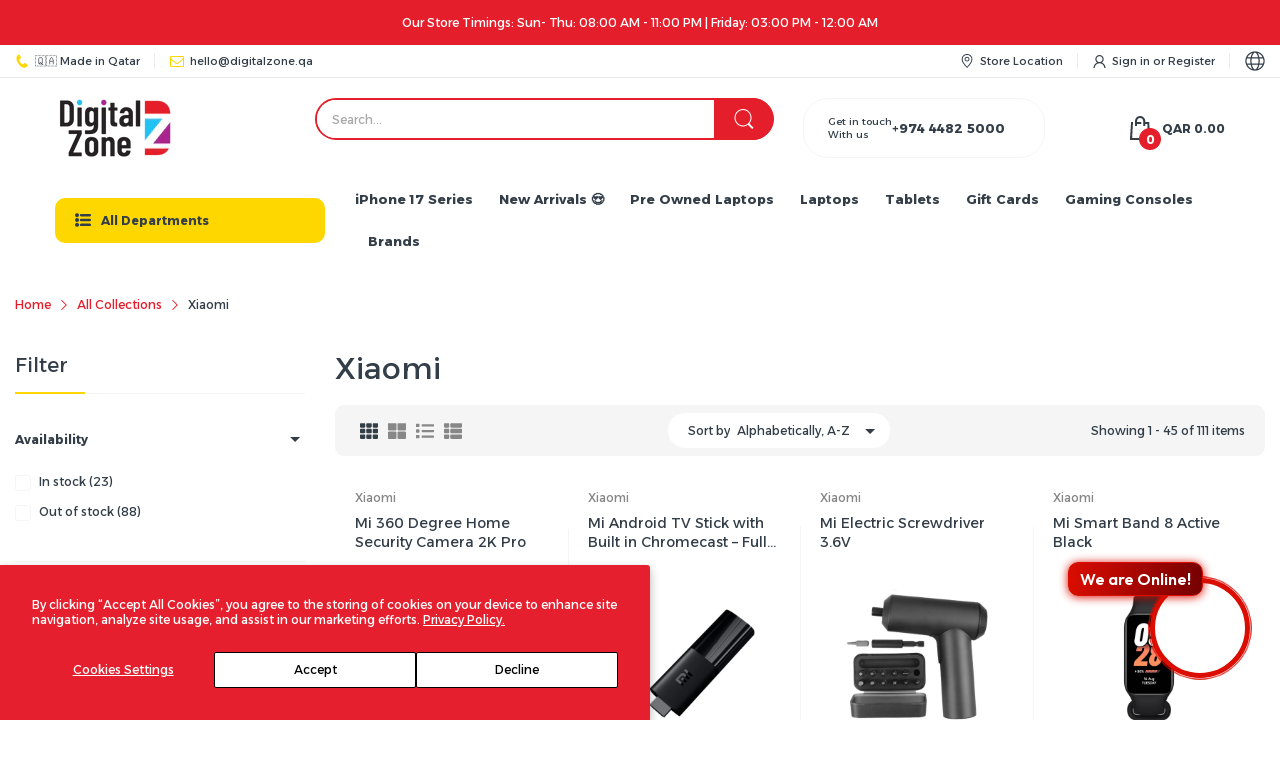

--- FILE ---
content_type: text/css; charset=UTF-8
request_url: https://launch.squidapps.co/widgets/9.chunk.302bf.css
body_size: 3094
content:
.sq-emailAskingPopup__overlay{font-family:Poppins,sans-serif;z-index:888888}.sq-emailAskingPopup__overlay.imageWithText .emailAskingPopup__container.bottom,.sq-emailAskingPopup__overlay.imageWithText .emailAskingPopup__container.top{height:-webkit-max-content;height:max-content;max-height:90vh;max-width:404px}.sq-emailAskingPopup__overlay.imageWithText .emailAskingPopup__container.bottom .emailAskingPopup__image,.sq-emailAskingPopup__overlay.imageWithText .emailAskingPopup__container.top .emailAskingPopup__image{-ms-flex:0 0 50%;flex:0 0 50%}.sq-emailAskingPopup__overlay.imageWithText .emailAskingPopup__container.bottom .emailAskingPopup__image img,.sq-emailAskingPopup__overlay.imageWithText .emailAskingPopup__container.top .emailAskingPopup__image img{height:100%;width:100%}.sq-emailAskingPopup__overlay.imageWithText .emailAskingPopup__container.bottom .emailAskingPopup__content,.sq-emailAskingPopup__overlay.imageWithText .emailAskingPopup__container.top .emailAskingPopup__content{-ms-flex-pack:start;-ms-flex:unset;flex:unset;justify-content:flex-start;min-width:90%;overflow-y:auto;padding:10px 10px 0}.sq-emailAskingPopup__overlay.imageWithText .emailAskingPopup__container.bottom .emailAskingPopup__content .emailAskingPopup__wrapper,.sq-emailAskingPopup__overlay.imageWithText .emailAskingPopup__container.top .emailAskingPopup__content .emailAskingPopup__wrapper{padding:0 5px 10px;row-gap:15px}.sq-emailAskingPopup__overlay.imageWithText .emailAskingPopup__container.bottom .emailAskingPopup__content .emailAskingPopup__wrapper .emailAskingPopup__form-action-btns .emailAskingPopup__action-btns-group,.sq-emailAskingPopup__overlay.imageWithText .emailAskingPopup__container.top .emailAskingPopup__content .emailAskingPopup__wrapper .emailAskingPopup__form-action-btns .emailAskingPopup__action-btns-group{background:#fff;bottom:0;column-gap:10px;display:-ms-flexbox;display:flex;-ms-flex-direction:row-reverse;flex-direction:row-reverse;left:0;padding:10px;row-gap:10px;width:100%}.sq-emailAskingPopup__overlay.imageWithText .emailAskingPopup__container.bottom .emailAskingPopup__content .emailAskingPopup__wrapper .emailAskingPopup__form-action-btns .emailAskingPopup__action-btns-group .emailAskingPopup__button,.sq-emailAskingPopup__overlay.imageWithText .emailAskingPopup__container.top .emailAskingPopup__content .emailAskingPopup__wrapper .emailAskingPopup__form-action-btns .emailAskingPopup__action-btns-group .emailAskingPopup__button{width:100%}.sq-emailAskingPopup__overlay.imageWithText .emailAskingPopup__container.top{-ms-flex-direction:column;flex-direction:column}.sq-emailAskingPopup__overlay.imageWithText .emailAskingPopup__container.top .emailAskingPopup__content .emailAskingPopup__wrapper .emailAskingPopup__form-action-btns{bottom:5px;left:0;position:absolute;width:100%}.sq-emailAskingPopup__overlay.imageWithText .emailAskingPopup__container.top .emailAskingPopup__content{padding-bottom:60px}.sq-emailAskingPopup__overlay.imageWithText .emailAskingPopup__container.bottom{-ms-flex-pack:center;-ms-flex-direction:column-reverse;flex-direction:column-reverse;justify-content:center;padding-top:25px}.sq-emailAskingPopup__overlay.imageWithText .emailAskingPopup__container.bottom .emailAskingPopup__content{padding-bottom:10px}.sq-emailAskingPopup__overlay.close{display:none}.sq-emailAskingPopup__overlay strong{font-weight:600!important}.sq-emailAskingPopup__overlay.imageWithText .emailAskingPopup__container .emailAskingPopup__content{max-height:330px}.sq-emailAskingPopup__overlay.imageWithText .emailAskingPopup__container .emailAskingPopup__wrapper{overflow-y:auto;padding-right:8px}.sq-emailAskingPopup__overlay.imageWithText .emailAskingPopup__container .emailAskingPopup__wrapper::-webkit-scrollbar{width:5px}.sq-emailAskingPopup__overlay.imageWithText .emailAskingPopup__container .emailAskingPopup__wrapper::-webkit-scrollbar-track{background:#ccc}.sq-emailAskingPopup__overlay.imageWithText .emailAskingPopup__container .emailAskingPopup__wrapper::-webkit-scrollbar-thumb{background:#adadad;border-radius:9px}.sq-emailAskingPopup__overlay.imageWithText .emailAskingPopup__container .emailAskingPopup__wrapper::-webkit-scrollbar-thumb:hover{background:#ccc}.sq-emailAskingPopup__overlay .emailAskingPopup__container{-ms-flex-align:center;align-items:center;background-color:#fff;border-radius:10px;box-shadow:0 4px 8px rgba(0,0,0,.2);display:-ms-flexbox;display:flex;margin:0 12px;max-width:800px;min-width:700px;overflow:hidden;position:relative;text-align:center}.sq-emailAskingPopup__overlay .emailAskingPopup__container .emailAskingPopup__image{-ms-flex-pack:center;-ms-flex-align:center;align-items:center;display:-ms-flexbox;display:flex;-ms-flex:0 0 45%;flex:0 0 45%;height:100%;justify-content:center;overflow:hidden;width:100%}.sq-emailAskingPopup__overlay .emailAskingPopup__container .emailAskingPopup__image img{height:100%;object-fit:cover}.sq-emailAskingPopup__overlay .emailAskingPopup__container.right{-ms-flex-direction:row-reverse;flex-direction:row-reverse}.sq-emailAskingPopup__overlay .emailAskingPopup__container.left{-ms-flex-direction:row;flex-direction:row}.sq-emailAskingPopup__overlay .emailAskingPopup__content{-ms-flex-pack:center;-ms-flex-align:center;align-items:center;display:-ms-flexbox;display:flex;-ms-flex:1;flex:1;-ms-flex-direction:column;flex-direction:column;justify-content:center;padding:20px;row-gap:20px}.sq-emailAskingPopup__overlay .emailAskingPopup__content p{display:block}.sq-emailAskingPopup__overlay .emailAskingPopup__content .emailAskingPopup__wrapper{display:-ms-flexbox;display:flex;-ms-flex-direction:column;flex-direction:column;row-gap:20px;width:95%}.sq-emailAskingPopup__overlay .emailAskingPopup__content .emailAskingPopup__wrapper p{margin:0}.sq-emailAskingPopup__overlay .emailAskingPopup__content .emailAskingPopup__wrapper .emailAskingPopup__form .first-name,.sq-emailAskingPopup__overlay .emailAskingPopup__content .emailAskingPopup__wrapper .emailAskingPopup__form .last-name{width:100%}.sq-emailAskingPopup__overlay .emailAskingPopup__content .emailAskingPopup__wrapper .emailAskingPopup__form .phone-number::-webkit-inner-spin-button,.sq-emailAskingPopup__overlay .emailAskingPopup__content .emailAskingPopup__wrapper .emailAskingPopup__form .phone-number::-webkit-outer-spin-button{-webkit-appearance:none;margin:0}.sq-emailAskingPopup__overlay .emailAskingPopup__content .emailAskingPopup__wrapper .emailAskingPopup__form .phone-number{-moz-appearance:textfield}.sq-emailAskingPopup__overlay .emailAskingPopup__content .emailAskingPopup__wrapper .emailAskingPopup__form input{background-color:transparent;border:1.5px solid #a5a5a5;border-radius:6px;color:#333;font-family:Arial,sans-serif;font-size:16px;padding:10px;transition:all .3s ease;width:100%}.sq-emailAskingPopup__overlay .emailAskingPopup__content .emailAskingPopup__wrapper .emailAskingPopup__form input:hover{border:1.5px solid #8a8a8a}.sq-emailAskingPopup__overlay .emailAskingPopup__content .emailAskingPopup__wrapper .emailAskingPopup__form input:focus{border:1.5px solid #6c6c6c;box-shadow:none;outline:none}.sq-emailAskingPopup__overlay .emailAskingPopup__content .emailAskingPopup__wrapper .emailAskingPopup__form input:-ms-input-placeholder{color:#bdbdbd!important;font-family:sans-serif;font-size:12px!important}.sq-emailAskingPopup__overlay .emailAskingPopup__content .emailAskingPopup__wrapper .emailAskingPopup__form input::placeholder{color:#bdbdbd!important;font-family:sans-serif;font-size:12px!important}.sq-emailAskingPopup__overlay .emailAskingPopup__content .emailAskingPopup__wrapper .emailAskingPopup__form.input-name{column-gap:10px;display:-ms-flexbox;display:flex}.sq-emailAskingPopup__overlay .emailAskingPopup__content .emailAskingPopup__wrapper .emailAskingPopup__form.input-phno{display:-ms-flexbox;display:flex}.sq-emailAskingPopup__overlay .emailAskingPopup__content .emailAskingPopup__wrapper .emailAskingPopup__form.input-phno input{border-left:none;border-radius:0 6px 6px 0}.sq-emailAskingPopup__overlay .emailAskingPopup__content .emailAskingPopup__wrapper .emailAskingPopup__form-action-btns .emailAskingPopup__action-btns-group{display:-ms-flexbox;display:flex;-ms-flex-direction:column;flex-direction:column;row-gap:10px}.sq-emailAskingPopup__overlay .emailAskingPopup__content .emailAskingPopup__wrapper .emailAskingPopup__form-action-btns .emailAskingPopup__action-btns-group .emailAskingPopup__button{border-radius:6px;padding:15px}.sq-emailAskingPopup__overlay .emailAskingPopup__content .emailAskingPopup__wrapper .emailAskingPopup__form-action-btns .emailAskingPopup__action-btns-group .emailAskingPopup__button.cancel{background-color:transparent;border:none;color:#9e9e9e;cursor:pointer;font-size:12px;font-weight:500}.sq-emailAskingPopup__overlay .emailAskingPopup__content .emailAskingPopup__wrapper .emailAskingPopup__form-action-btns .emailAskingPopup__action-btns-group .emailAskingPopup__button.submit{background-color:#303030;border:none;color:#fff;cursor:pointer;font-size:12px;font-weight:500;width:100%}.sq-emailAskingPopup__overlay .emailAskingPopup__close_icon{background-color:hsla(0,0%,100%,.639);border-radius:50%;opacity:.8;padding:3px;position:absolute;right:10px;top:10px}.sq-emailAskingPopup__overlay .emailAskingPopup__close_icon,.sq-emailAskingPopup__overlay .emailAskingPopup__close_icon a:not([href]){-ms-flex-align:center;-ms-flex-pack:center;align-items:center;cursor:pointer!important;display:-ms-flexbox;display:flex;justify-content:center}.sq-emailAskingPopup__overlay .emailAskingPopup__close_icon:hover{opacity:1}.sq-emailAskingPopup__overlay.imageOverlay .emailAskingPopup__container .emailAskingPopup__content .emailAskingPopup__wrapper,.sq-emailAskingPopup__overlay.textWidget .emailAskingPopup__container .emailAskingPopup__content .emailAskingPopup__wrapper{max-width:580px}.sq-emailAskingPopup__overlay.imageOverlay .emailAskingPopup__container .emailAskingPopup__content .emailAskingPopup__wrapper{padding-top:20px}.sq-emailAskingPopup__floating-sidebar{border-radius:25px;max-width:180px;z-index:9999999}.sq-emailAskingPopup__floating-sidebar .emailAskingPopup__floating-sidebar_inner{-ms-flex-align:center;align-items:center;display:-ms-flexbox;display:flex;gap:10px;padding:13px;position:relative}.sq-emailAskingPopup__floating-sidebar .emailAskingPopup__floating-sidebar_icon{-ms-transform:rotate(45deg);transform:rotate(45deg)}.sq-emailAskingPopup__floating-sidebar .emailAskingPopup__floating-sidebar_icon.main-clode-icon.closed_modal{display:none}.sq-emailAskingPopup__floating-sidebar .emailAskingPopup__floating-sidebar_close-btn{background-color:#303030;border-radius:50%;cursor:pointer!important;height:14px;padding:4px;position:absolute;right:0;top:0;width:14px}.sq-emailAskingPopup__floating-sidebar .emailAskingPopup__floating-sidebar_close-btn,.sq-emailAskingPopup__floating-sidebar .emailAskingPopup__floating-sidebar_close-btn a{-ms-flex-align:center;-ms-flex-pack:center;align-items:center;display:-ms-flexbox;display:flex;justify-content:center}.sq-emailAskingPopup__floating-sidebar .emailAskingPopup__floating-sidebar_close-btn a:not([href]){cursor:pointer!important}.sq-emailAskingPopup__floating-sidebar.open-modal .emailAskingPopup__floating-sidebar_gift-icon{display:none}.sq-emailAskingPopup__floating-sidebar.open-modal .emailAskingPopup__floating-sidebar_inner{-ms-flex-align:center;-ms-flex-pack:center;align-items:center;gap:0;justify-content:center;padding:13px}.sq-emailAskingPopup__floating-sidebar.open-modal .emailAskingPopup__floating-sidebar_inner .emailAskingPopup__floating-sidebar_text{height:0;overflow:hidden;transition:width 1s,height 1s;visibility:hidden;width:0}.sq-emailAskingPopup__floating-sidebar.open-modal .emailAskingPopup__floating-sidebar_inner .emailAskingPopup__floating-sidebar_icon{-ms-transform:rotate(1turn);transform:rotate(1turn)}.sq-emailAskingPopup__floating-sidebar.open-modal .emailAskingPopup__floating-sidebar_inner .emailAskingPopup__floating-sidebar_icon a{display:-ms-flexbox;display:flex}.sq-emailAskingPopup__floating-sidebar.open-modal .emailAskingPopup__floating-sidebar_inner .emailAskingPopup__floating-sidebar_icon a:not([href]){cursor:pointer!important}.sq-emailAskingPopup__floating-sidebar.open-modal .emailAskingPopup__floating-sidebar_inner .emailAskingPopup__floating-sidebar_close-btn{display:none}@media screen and (max-width:768px){.sq-emailAskingPopup__overlay .emailAskingPopup__content .emailAskingPopup__wrapper{width:100%}.sq-emailAskingPopup__overlay .emailAskingPopup__container{min-width:425px}.sq-emailAskingPopup__overlay .emailAskingPopup__container.left,.sq-emailAskingPopup__overlay .emailAskingPopup__container.top{-ms-flex-direction:column;flex-direction:column;max-height:80vh}.sq-emailAskingPopup__overlay .emailAskingPopup__container.left .emailAskingPopup__content,.sq-emailAskingPopup__overlay .emailAskingPopup__container.top .emailAskingPopup__content{padding:15px;width:100%}.sq-emailAskingPopup__overlay .emailAskingPopup__container.left .emailAskingPopup__content .emailAskingPopup__wrapper,.sq-emailAskingPopup__overlay .emailAskingPopup__container.top .emailAskingPopup__content .emailAskingPopup__wrapper{padding:0;row-gap:12px}.sq-emailAskingPopup__overlay .emailAskingPopup__container.left .emailAskingPopup__image,.sq-emailAskingPopup__overlay .emailAskingPopup__container.top .emailAskingPopup__image{-ms-flex:unset;flex:unset}.sq-emailAskingPopup__overlay .emailAskingPopup__container.left .emailAskingPopup__image img,.sq-emailAskingPopup__overlay .emailAskingPopup__container.top .emailAskingPopup__image img{height:100%;width:100%}.sq-emailAskingPopup__overlay .emailAskingPopup__container.bottom,.sq-emailAskingPopup__overlay .emailAskingPopup__container.right{-ms-flex-direction:column-reverse;flex-direction:column-reverse}.sq-emailAskingPopup__overlay .emailAskingPopup__container.bottom .emailAskingPopup__content,.sq-emailAskingPopup__overlay .emailAskingPopup__container.right .emailAskingPopup__content{padding:35px 15px 15px;width:100%}.sq-emailAskingPopup__overlay .emailAskingPopup__container.bottom .emailAskingPopup__content .emailAskingPopup__wrapper,.sq-emailAskingPopup__overlay .emailAskingPopup__container.right .emailAskingPopup__content .emailAskingPopup__wrapper{padding:0;row-gap:15px}.sq-emailAskingPopup__overlay .emailAskingPopup__container.bottom .emailAskingPopup__image,.sq-emailAskingPopup__overlay .emailAskingPopup__container.right .emailAskingPopup__image{-ms-flex:unset;flex:unset}.sq-emailAskingPopup__overlay .emailAskingPopup__container.bottom .emailAskingPopup__image img,.sq-emailAskingPopup__overlay .emailAskingPopup__container.right .emailAskingPopup__image img{height:100%;width:100%}.sq-emailAskingPopup__overlay.imageWithText .emailAskingPopup__container .emailAskingPopup__content{max-height:40vh}.sq-emailAskingPopup__overlay.imageWithText .emailAskingPopup__container .emailAskingPopup__wrapper{overflow-y:auto}.emailAskingPopup__floating-sidebar_icon .sq-closeIcon{position:absolute;right:-6px;top:-6px}}.sq-emailAskingPopup__overlay.imageWithText .emailAskingPopup__container.left,.sq-emailAskingPopup__overlay.imageWithText .emailAskingPopup__container.right{max-height:380px;max-width:710px;min-height:365px;min-width:660px}.sq-emailAskingPopup__overlay.imageWithText .emailAskingPopup__container.bottom,.sq-emailAskingPopup__overlay.imageWithText .emailAskingPopup__container.top{min-width:404px}.sq-emailAskingPopup__overlay.imageWithText .emailAskingPopup__content{padding:0 25px}.sq-emailAskingPopup__overlay.textWidget .emailAskingPopup__content{padding:25px 25px 10px}.sq-emailAskingPopup__overlay.textWidget .emailAskingPopup__container{max-width:525px;min-width:430px}.sq-emailAskingPopup__overlay.imageOverlay .emailAskingPopup__content{margin:0}.sq-emailAskingPopup__overlay.imageOverlay .emailAskingPopup__container{min-width:520px}.sq-emailAskingPopup__overlay .emailAskingPopup__content{padding:35px}@media screen and (max-width:768px){.sq-emailAskingPopup__overlay.imageWithText .emailAskingPopup__container.left,.sq-emailAskingPopup__overlay.imageWithText .emailAskingPopup__container.right{height:75%;max-height:75%;max-width:500px;min-height:365px;min-width:450px;min-width:425px}.sq-emailAskingPopup__overlay.imageOverlay .emailAskingPopup__container{min-width:420px}.sq-emailAskingPopup__overlay .emailAskingPopup__content{padding:10px}}@media screen and (max-width:425px){.sq-emailAskingPopup__floating-sidebar.open-modal{display:none}.sq-emailAskingPopup__overlay.imageOverlay .emailAskingPopup__container{min-width:330px}.sq-emailAskingPopup__overlay .emailAskingPopup__content{padding:10px}.sq-emailAskingPopup__overlay .emailAskingPopup__container{min-width:330px}.sq-emailAskingPopup__overlay .emailAskingPopup__container.left,.sq-emailAskingPopup__overlay .emailAskingPopup__container.top{margin:0 12px;max-width:390px;width:80%}.sq-emailAskingPopup__overlay .emailAskingPopup__container.bottom,.sq-emailAskingPopup__overlay .emailAskingPopup__container.right{margin:0 12px;width:390px}.sq-emailAskingPopup__overlay.imageWithText .emailAskingPopup__container.left,.sq-emailAskingPopup__overlay.imageWithText .emailAskingPopup__container.right{max-width:425px;min-width:325px;width:80%}.sq-emailAskingPopup__overlay.textWidget .emailAskingPopup__container{min-width:325px;width:80%}.sq-emailAskingPopup__overlay.imageWithText .emailAskingPopup__container.bottom,.sq-emailAskingPopup__overlay.imageWithText .emailAskingPopup__container.top{min-width:330px}.sq-emailAskingPopup__floating-sidebar .sq-closeIcon{right:3px;top:3px}.sq-emailAskingPopup__floating-sidebar .emailAskingPopup__floating-sidebar_icon .sq-closeIcon{right:-7px;top:-7px}.sq-emailAskingPopup__overlay .emailAskingPopup__container.left .emailAskingPopup__content .emailAskingPopup__wrapper,.sq-emailAskingPopup__overlay .emailAskingPopup__container.top .emailAskingPopup__content .emailAskingPopup__wrapper{padding:10px}.sq-emailAskingPopup__overlay .emailAskingPopup__container.left .emailAskingPopup__content,.sq-emailAskingPopup__overlay .emailAskingPopup__container.top .emailAskingPopup__content{margin:0;padding:10px}}.sq-emailAskingPopup__overlay .sq-email-popup__button__text{transition:all .2s}.sq-emailAskingPopup__overlay .sq-button--loading .sq-email-popup__button__text{opacity:0;visibility:hidden}.sq-emailAskingPopup__overlay .sq-button--loading:after{animation:sq-button-loading-spinner 1s ease infinite;border:3px solid transparent;border-radius:50%;border-top-color:#fff;bottom:0;content:"";height:16px;left:0;margin:auto;position:absolute;right:0;top:0;width:16px}@keyframes sq-button-loading-spinner{0%{transform:rotate(0turn)}to{transform:rotate(1turn)}}.sq-email-popup__checkbox-container{-ms-flex-align:center;align-items:center;display:-ms-flexbox;display:flex;gap:10px}.sq-email-popup__checkbox-container .checkbox-wrapper-30{display:-ms-flexbox;display:flex}.sq-email-popup__checkbox-container .checkbox-wrapper-30 .checkbox{--bg:#fff;--brdr:#d1d6ee;--brdr-actv:#1e2235;--brdr-hovr:#bbc1e1;--size:1;--dur:calc((var(--size, 2)/2)*1s);display:inline-block;position:relative;width:calc(var(--size, 1)*19px)}.sq-email-popup__checkbox-container .checkbox-wrapper-30 .checkbox:after{content:"";display:block;padding-top:100%;width:100%}.sq-email-popup__checkbox-container .checkbox-wrapper-30 .checkbox>*{position:absolute}.sq-email-popup__checkbox-container .checkbox-wrapper-30 .checkbox input{-webkit-tap-highlight-color:rgba(0,0,0,0);clip:unset!important;-webkit-appearance:none!important;-moz-appearance:none!important;background-color:var(--bg)!important;border:calc(var(--newBrdr, var(--size, 1))*1px) solid!important;border-radius:4px!important;color:var(--newBrdrClr,var(--brdr))!important;cursor:pointer!important;font-size:unset!important;margin:0!important;outline:none!important;padding:8px!important;transition:all calc(var(--dur)/3) linear!important}.sq-email-popup__checkbox-container .checkbox-wrapper-30 .checkbox input:checked,.sq-email-popup__checkbox-container .checkbox-wrapper-30 .checkbox input:hover{--newBrdr:calc(var(--size, 1)*2)}.sq-email-popup__checkbox-container .checkbox-wrapper-30 .checkbox input:hover{--newBrdrClr:var(--brdr-hovr)}.sq-email-popup__checkbox-container .checkbox-wrapper-30 .checkbox input:checked{--newBrdrClr:var(--brdr-actv);transition-delay:calc(var(--dur)/1.3)}.sq-email-popup__checkbox-container .checkbox-wrapper-30 .checkbox input:checked+svg{--dashArray:16 93;--dashOffset:109}.sq-email-popup__checkbox-container .checkbox-wrapper-30 .checkbox svg{fill:none;stroke:var(--stroke,var(--border-active));stroke-dasharray:var(--dashArray,93);stroke-dashoffset:var(--dashOffset,94);stroke-linecap:round;stroke-linejoin:round;stroke-width:2px;left:0;pointer-events:none;top:0;transition:stroke-dasharray var(--dur),stroke-dashoffset var(--dur)}.sq-email-popup__checkbox-container .checkbox-wrapper-30 .checkbox input,.sq-email-popup__checkbox-container .checkbox-wrapper-30 .checkbox svg{display:block;height:100%;width:100%}.sq__dropdown{-ms-flex-pack:center;border:1.5px solid #a5a5a5;border-radius:6px 0 0 6px;border-right:none;justify-content:center;position:relative}.sq__dropdown,.sq__dropdown .dropdown-header{-ms-flex-align:center;align-items:center;display:-ms-flexbox;display:flex}.sq__dropdown .dropdown-header{-ms-flex-pack:justify;border-right:1.5px solid #a5a5a5;cursor:pointer;justify-content:space-between;padding:10px}.sq__dropdown .dropdown-header:hover{background-color:#f0f0f0;border-radius:6px 0 0 6px}.sq__dropdown .sq-dial-code{font-size:14px!important;margin-left:4px}.sq__dropdown .arrow{border-left:4px solid transparent;border-right:4px solid transparent;border-top:4px solid #777;display:block!important;margin-left:4px;transition:all .1s ease-out}.sq__dropdown .arrow.open{-ms-transform:rotate(180deg);transform:rotate(180deg)}.sq__dropdown .dropdown-menu{background-color:#fff;border:1px solid #ccc;box-shadow:0 4px 8px rgba(0,0,0,.1);left:0;max-height:200px;min-width:200px;overflow-y:auto;padding:10px;position:absolute;top:100%;width:100%;z-index:10}.sq__dropdown .dropdown-item{-ms-flex-align:center;align-items:center;cursor:pointer;display:-ms-flexbox;display:flex;font-size:12px;padding:5px}.sq__dropdown .dropdown-item:hover{background-color:#f0f0f0}.sq-emailAskingPopup__overlay{-ms-flex-pack:center;-ms-flex-align:center;align-items:center;background-color:rgba(0,0,0,.5);display:-ms-flexbox;display:flex;height:100%;justify-content:center;left:0;line-height:1;position:fixed;top:0;width:100%}.sq-emailAskingPopup__overlay p{-webkit-margin-before:initial;-webkit-margin-after:initial;-webkit-margin-start:initial;-webkit-margin-end:initial;display:initial;margin-block-end:0;margin-block-start:0;margin-inline-end:0;margin-inline-start:0;margin:0;unicode-bidi:normal}.sq-emailAskingPopup__overlay .successPopup__container{-ms-flex-pack:center;background-color:#fff;border-radius:5px;box-shadow:0 4px 8px rgba(0,0,0,.2);display:-ms-flexbox;display:flex;justify-content:center;max-width:550px;min-width:400px;position:relative;text-align:center;width:80%}.sq-emailAskingPopup__overlay .successPopup__container .successPopup__wrapper{border-radius:5px;display:-ms-flexbox;display:flex;-ms-flex-direction:column;flex-direction:column;min-width:370px;padding:40px;row-gap:25px}.sq-emailAskingPopup__overlay .successPopup__container .successPopup__wrapper .successPopup__coupon-code{font-size:16px}.sq-emailAskingPopup__overlay .successPopup__container .successPopup__wrapper .successPopup__primary-button{border:none;border-radius:5px;cursor:pointer;font-size:14px;font-weight:500;padding:18px 12px}.sq-emailAskingPopup__overlay .successPopup__container .successPopup__copy-button_container{-ms-flex-align:center;-ms-flex-pack:justify;align-items:center;border:1px solid #ededed;border-radius:5px;column-gap:20px;display:-ms-flexbox;display:flex;justify-content:space-between;padding:13px 10px}.sq-emailAskingPopup__overlay .successPopup__container .successPopup__copy-button_container .successPopup__copy-button{cursor:pointer!important}.sq-emailAskingPopup__overlay .successPopup__container .successPopup__copy-button_container .successPopup__copy-button .sq-copyIcon{display:-ms-flexbox;display:flex}.sq-emailAskingPopup__overlay .successPopup__container .successPopup__copy-button_container .successPopup__copy-button a:not([href]){cursor:pointer!important}@media screen and (max-width:425px){.sq-emailAskingPopup__overlay .successPopup__container{margin:0 20px;max-width:420px;min-width:320px}.sq-emailAskingPopup__overlay .successPopup__container .successPopup__wrapper{border-radius:5px;display:-ms-flexbox;display:flex;-ms-flex-direction:column;flex-direction:column;min-width:330px;padding:35px;row-gap:25px}}@media screen and (max-width:768px){.sq-closeIcon{position:absolute;right:6px;top:6px}}.sq-email-popup__bottom-bar a:not([href]){cursor:pointer!important}
/*# sourceMappingURL=9.chunk.302bf.css.map */

--- FILE ---
content_type: text/css; charset=UTF-8
request_url: https://launch.squidapps.co/widgets/8.chunk.ade88.css
body_size: 2331
content:
.sq-announcementBar{-ms-flex-align:center;align-items:center;background:#091325;box-sizing:border-box;color:#fff;display:-ms-flexbox;display:flex;font-size:14px;min-height:90px;width:100%;z-index:1000}.sq-announcementBar .sq-announcement-image{height:100%;margin-right:10px;max-height:120px;min-height:100px;object-fit:cover;width:20%}.sq-announcementBar .sq-wrapper.progress-bar{padding-bottom:22px}.sq-announcementBar .sq-wrapper{-ms-flex-align:center;-ms-flex-pack:justify;align-items:center;box-sizing:border-box;display:-ms-flexbox;display:flex;gap:100px;justify-content:space-between;padding:10px;width:100%}.sq-announcementBar .sq-wrapper .sq-textAndProgressWrapper{display:-ms-flexbox;display:flex;-ms-flex-direction:column;flex-direction:column;gap:10px;width:100%}.sq-announcementBar .sq-wrapper .sq-textAndProgressWrapper .sq-text-and-count-down{-ms-flex-align:center;align-items:center;display:-ms-flexbox;display:flex;gap:15px;line-height:1}.sq-announcementBar .sq-wrapper .sq-textAndProgressWrapper .sq-text-and-count-down .sq-announcement-text.sq__free-shipping_code{line-height:2.4}.sq-announcementBar .sq-wrapper .sq-textAndProgressWrapper .sq-text-and-count-down .sq-announcement-text{font-family:Poppins,Helvetica,Helvetica Neue,sans-serif;font-size:16px;font-weight:100;line-height:1.6;margin:0;min-width:150px}.sq-announcementBar .sq-wrapper .sq-textAndProgressWrapper .sq-text-and-count-down .sq-countdown{text-wrap:nowrap;font-size:20px;font-weight:700;min-width:120px;text-align:center}.sq-announcementBar .sq-wrapper .sq-textAndProgressWrapper .sq-text-and-count-down .sq-time-number{font-family:Poppins,Helvetica,Helvetica Neue,sans-serif;font-size:20px;font-weight:700;margin-left:5px}.sq-announcementBar .sq-wrapper .sq-textAndProgressWrapper .sq-text-and-count-down .sq-time-label{color:#b1aeae;font-family:Poppins,Helvetica,Helvetica Neue,sans-serif;font-size:10px;font-weight:100;margin-right:5px}.sq-announcementBar .sq-wrapper .sq-textAndProgressWrapper .sq-progressBar{-ms-flex-positive:1;background:#444;border-radius:10px;flex-grow:1;height:5px;position:relative;width:100%}.sq-announcementBar .sq-wrapper .sq-textAndProgressWrapper .sq-progressBar .sq-progress{background:#51a4fc;border-radius:10px;height:100%;opacity:1!important;transition:width .3s ease-in-out;visibility:visible!important}.sq-announcementBar .sq-wrapper .sq-textAndProgressWrapper .sq-progressBar .sq-deliveryBadge{-ms-flex-align:center;align-items:center;display:-ms-flexbox;display:flex;-ms-flex-direction:column;flex-direction:column;gap:5px;position:absolute;right:-2%;top:-7px}.sq-announcementBar .sq-wrapper .sq-textAndProgressWrapper .sq-progressBar .sq-deliveryBadge .sq-deliveryBadge-icon{background-color:#fff;border-radius:100%;padding:1px;width:17px}.sq-announcementBar .sq-wrapper .sq-textAndProgressWrapper .sq-progressBar .sq-deliveryBadge .sq-free-delivery-text{font-family:Poppins,Helvetica,Helvetica Neue,sans-serif;font-size:10px;text-align:right}.sq-announcementBar .sq-announcement-right{-ms-flex-align:center;align-items:center;display:-ms-flexbox;display:flex;margin-left:70px;margin-right:15px}.sq-announcementBar .sq-announcement-right .sq-actionButton{background:#17243a;border:none;border-radius:10px;box-shadow:0 4px 4px 0 rgba(0,0,0,.671);box-sizing:border-box;color:#cecccc;cursor:pointer;font-family:Poppins,Helvetica,Helvetica Neue,sans-serif;font-size:16px;height:40px;padding:5px 18px}.sq-announcementBar .sq-announcement-right .sq-actionButton:hover{background:#51a4fc;color:#fff}.sq-announcementBar .sq-announcement-right .sq-actionButton:active{background:#142747}.sq-announcementBar .sq-close{color:#a3a3a3;cursor:pointer;font-size:20px;margin:0 15px}.sq-announcementBar .sq-close:hover{color:#51a4fc}@media(max-width:1445px){.sq-announcementBar .sq-wrapper .sq-textAndProgressWrapper{-ms-flex-pack:justify;justify-content:space-between}.sq-announcementBar .sq-wrapper .sq-textAndProgressWrapper .sq-text-and-count-down{gap:5px}.sq-announcementBar .sq-wrapper .sq-textAndProgressWrapper .sq-text-and-count-down .sq-announcement-text{font-size:16px}.sq-announcementBar .sq-wrapper .sq-textAndProgressWrapper .sq-text-and-count-down .sq-countdown{font-size:20px;text-align:left}.sq-announcementBar .sq-wrapper .sq-textAndProgressWrapper .sq-text-and-count-down .sq-time-number{font-size:20px;margin-left:5px}.sq-announcementBar .sq-wrapper .sq-textAndProgressWrapper .sq-text-and-count-down .sq-time-label{font-size:11px}.sq-announcementBar .sq-announcement-right{margin-left:70px}.sq-announcementBar .sq-announcement-right .sq-actionButton{height:40px}}@media screen and (max-width:1200px){.sq-announcementBar .sq-wrapper{margin-left:10px}.sq-announcementBar .sq-wrapper .sq-textAndProgressWrapper{gap:6px}.sq-announcementBar .sq-wrapper .sq-textAndProgressWrapper .sq-text-and-count-down{display:-ms-flexbox;display:flex;-ms-flex-direction:column;flex-direction:column;gap:5px}.sq-announcementBar .sq-wrapper .sq-textAndProgressWrapper .sq-text-and-count-down .sq-countdown{font-size:18px;text-align:left}.sq-announcementBar .sq-wrapper .sq-textAndProgressWrapper .sq-text-and-count-down .sq-time-number{font-size:18px;margin-left:5px}.sq-announcementBar .sq-wrapper .sq-textAndProgressWrapper .sq-text-and-count-down .sq-time-label{font-size:11px}.sq-announcementBar .sq-wrapper .sq-textAndProgressWrapper .sq-progressBar .sq-deliveryBadge .sq-free-delivery-text{font-size:10px}}@media screen and (max-width:825px){.sq-announcementBar .sq-announcement-image{width:100px}.sq-announcementBar .sq-wrapper{gap:50px}.sq-announcementBar .sq-wrapper .sq-textAndProgressWrapper .sq-text-and-count-down{display:-ms-flexbox;display:flex;-ms-flex-direction:column;flex-direction:column}.sq-announcementBar .sq-wrapper .sq-textAndProgressWrapper .sq-text-and-count-down .sq-announcement-text{font-size:15px}.sq-announcementBar .sq-wrapper .sq-textAndProgressWrapper .sq-text-and-count-down .sq-countdown{font-size:12px}.sq-announcementBar .sq-wrapper .sq-textAndProgressWrapper .sq-text-and-count-down .sq-time-number{font-size:15px;margin-left:1px}.sq-announcementBar .sq-wrapper .sq-textAndProgressWrapper .sq-text-and-count-down .sq-time-label{font-size:10px}.sq-announcementBar .sq-wrapper .sq-textAndProgressWrapper .sq-progressBar{height:3px;width:100%}.sq-announcementBar .sq-wrapper .sq-textAndProgressWrapper .sq-progressBar .sq-progress{height:100%}.sq-announcementBar .sq-wrapper .sq-textAndProgressWrapper .sq-progressBar .sq-deliveryBadge .sq-deliveryBadge-icon{width:15px}.sq-announcementBar .sq-wrapper .sq-textAndProgressWrapper .sq-progressBar .sq-deliveryBadge .sq-free-delivery-text{font-size:10px}.sq-announcementBar .sq-announcement-right{margin-left:30px}.sq-announcementBar .sq-announcement-right .sq-actionButton{font-size:14px;width:100px}}@media screen and (max-width:640px){.sq-announcementBar .sq-announcement-image{width:100px}.sq-announcementBar .sq-wrapper{gap:60px}.sq-announcementBar .sq-wrapper .sq-textAndProgressWrapper .sq-text-and-count-down{-ms-flex-align:start;align-items:flex-start;display:-ms-flexbox;display:flex;-ms-flex-direction:column;flex-direction:column}.sq-announcementBar .sq-wrapper .sq-textAndProgressWrapper .sq-text-and-count-down .sq-announcement-text{font-size:14px}.sq-announcementBar .sq-wrapper .sq-textAndProgressWrapper .sq-text-and-count-down .sq-announcement-text.sq__free-shipping_code{line-height:1.6}.sq-announcementBar .sq-wrapper .sq-textAndProgressWrapper .sq-text-and-count-down .sq-countdown{font-size:14px}.sq-announcementBar .sq-wrapper .sq-textAndProgressWrapper .sq-text-and-count-down .sq-time-number{font-size:14px;margin-left:1px}.sq-announcementBar .sq-wrapper .sq-textAndProgressWrapper .sq-text-and-count-down .sq-time-label{font-size:10px}.sq-announcementBar .sq-wrapper .sq-textAndProgressWrapper .sq-progressBar{height:3px;width:100%}.sq-announcementBar .sq-wrapper .sq-textAndProgressWrapper .sq-progressBar .sq-progress{height:100%}.sq-announcementBar .sq-wrapper .sq-textAndProgressWrapper .sq-progressBar .sq-deliveryBadge .sq-deliveryBadge-icon{width:15px}.sq-announcementBar .sq-wrapper .sq-textAndProgressWrapper .sq-progressBar .sq-deliveryBadge .sq-free-delivery-text{font-size:8px}.sq-announcementBar .sq-announcement-right .sq-actionButton{text-wrap:nowrap;font-size:12px;width:80px}.sq-announcementBar .sq-announcement-right .sq-close{font-size:18px;margin:0 10px}}@media screen and (max-width:550px){.sq-announcementBar .sq-announcement-image{display:none}.sq-announcementBar .sq-wrapper{margin:10px;padding:5px}.sq-announcementBar .sq-wrapper .sq-textAndProgressWrapper{gap:10px}.sq-announcementBar .sq-wrapper .sq-textAndProgressWrapper .sq-text-and-count-down .sq-announcement-text{font-size:10px;line-height:1.6}.sq-announcementBar .sq-wrapper .sq-textAndProgressWrapper .sq-text-and-count-down .sq-countdown,.sq-announcementBar .sq-wrapper .sq-textAndProgressWrapper .sq-text-and-count-down .sq-countdown .sq-time-number{font-size:12px}.sq-announcementBar .sq-wrapper .sq-textAndProgressWrapper .sq-text-and-count-down .sq-countdown .sq-time-label{font-size:8px}.sq-announcementBar .sq-wrapper .sq-textAndProgressWrapper .sq-progressBar .sq-deliveryBadge{right:-15px;top:-4px}.sq-announcementBar .sq-wrapper .sq-textAndProgressWrapper .sq-progressBar .sq-deliveryBadge .sq-deliveryBadge-icon{width:10px}.sq-announcementBar .sq-wrapper .sq-textAndProgressWrapper .sq-progressBar .sq-deliveryBadge .sq-free-delivery-text{font-size:6px}}@media screen and (max-width:380px){.sq-announcementBar .sq-announcement-right{margin-left:15px}.sq-announcementBar .sq-announcement-right .sq-actionButton{height:30px}}.sq-announcementBar__discount{-ms-flex-align:center;align-items:center;background:#091325;box-sizing:border-box;color:#fff;display:-ms-flexbox;display:flex;font-size:14px;min-height:90px;overflow:hidden;width:100%;z-index:1000}.sq-announcementBar__discount .sq-announcement-image{height:100%;margin-right:10px;max-height:120px;max-width:120px;min-height:100px;object-fit:cover;width:20%}.sq-announcementBar__discount .sq-wrapper{-ms-flex-align:center;-ms-flex-pack:justify;align-items:center;box-sizing:border-box;display:-ms-flexbox;display:flex;gap:100px;justify-content:space-between;padding:10px;width:100%}.sq-announcementBar__discount .sq-wrapper .sq-textAndProgressWrapper{display:-ms-flexbox;display:flex;-ms-flex-direction:column;flex-direction:column;gap:10px;width:100%}.sq-announcementBar__discount .sq-wrapper .sq-textAndProgressWrapper .sq-text-and-count-down{-ms-flex-align:center;align-items:center;display:-ms-flexbox;display:flex;gap:15px;line-height:1}.sq-announcementBar__discount .sq-wrapper .sq-textAndProgressWrapper .sq-text-and-count-down .sq-announcement-text.sq__discount_code{line-height:2.4}.sq-announcementBar__discount .sq-wrapper .sq-textAndProgressWrapper .sq-text-and-count-down .sq-announcement-text{text-wrap:nowrap;font-family:Poppins,Helvetica,Helvetica Neue,sans-serif;font-size:16px;font-weight:100;line-height:1.6;margin:0;min-width:150px;text-overflow:clip;white-space:normal}.sq-announcementBar__discount .sq-wrapper .sq-textAndProgressWrapper .sq-text-and-count-down .sq-countdown{text-wrap:nowrap;font-size:20px;font-weight:700;min-width:120px;text-align:center}.sq-announcementBar__discount .sq-wrapper .sq-textAndProgressWrapper .sq-text-and-count-down .sq-time-number{font-family:Poppins,Helvetica,Helvetica Neue,sans-serif;font-size:20px;font-weight:700;margin-left:5px}.sq-announcementBar__discount .sq-wrapper .sq-textAndProgressWrapper .sq-text-and-count-down .sq-time-label{color:#b1aeae;font-family:Poppins,Helvetica,Helvetica Neue,sans-serif;font-size:10px;font-weight:100;margin-right:5px}.sq-announcementBar__discount .sq-wrapper .sq-textAndProgressWrapper .sq-progressBar{-ms-flex-positive:1;background:#444;border-radius:10px;flex-grow:1;height:5px;position:relative;width:100%}.sq-announcementBar__discount .sq-wrapper .sq-textAndProgressWrapper .sq-progressBar .sq-progress{background:#51a4fc;border-radius:10px;height:100%;opacity:1!important;transition:width .3s ease-in-out;visibility:visible!important}.sq-announcementBar__discount .sq-wrapper .sq-textAndProgressWrapper .sq-progressBar .sq-deliveryBadge{-ms-flex-align:center;align-items:center;display:-ms-flexbox;display:flex;-ms-flex-direction:column;flex-direction:column;gap:5px;position:absolute;right:-2%;top:-7px}.sq-announcementBar__discount .sq-wrapper .sq-textAndProgressWrapper .sq-progressBar .sq-deliveryBadge .sq-deliveryBadge-icon{background-color:#fff;border-radius:100%;padding:1px;width:17px}.sq-announcementBar__discount .sq-wrapper .sq-textAndProgressWrapper .sq-progressBar .sq-deliveryBadge .sq-free-delivery-text{font-family:Poppins,Helvetica,Helvetica Neue,sans-serif;font-size:10px;text-align:right}.sq-announcementBar__discount .sq-announcement-right{-ms-flex-align:center;align-items:center;display:-ms-flexbox;display:flex;margin-right:15px}.sq-announcementBar__discount .sq-announcement-right .sq-actionButton{background:#17243a;border:none;border-radius:10px;box-shadow:0 4px 4px 0 rgba(0,0,0,.671);box-sizing:border-box;color:#cecccc;cursor:pointer;font-family:Poppins,Helvetica,Helvetica Neue,sans-serif;font-size:16px;height:40px;padding:5px 18px}.sq-announcementBar__discount .sq-announcement-right .sq-actionButton:hover{background:#51a4fc;color:#fff}.sq-announcementBar__discount .sq-announcement-right .sq-actionButton:active{background:#142747}.sq-announcementBar__discount .sq-close{color:#a3a3a3;cursor:pointer;font-size:20px;margin:0 15px}.sq-announcementBar__discount .sq-close:hover{color:#51a4fc}@media(max-width:1445px){.sq-announcementBar__discount .sq-wrapper .sq-textAndProgressWrapper{-ms-flex-pack:justify;justify-content:space-between}.sq-announcementBar__discount .sq-wrapper .sq-textAndProgressWrapper .sq-text-and-count-down{gap:5px}.sq-announcementBar__discount .sq-wrapper .sq-textAndProgressWrapper .sq-text-and-count-down .sq-announcement-text{font-size:16px}.sq-announcementBar__discount .sq-wrapper .sq-textAndProgressWrapper .sq-text-and-count-down .sq-countdown{font-size:20px;text-align:left}.sq-announcementBar__discount .sq-wrapper .sq-textAndProgressWrapper .sq-text-and-count-down .sq-time-number{font-size:20px;margin-left:5px}.sq-announcementBar__discount .sq-wrapper .sq-textAndProgressWrapper .sq-text-and-count-down .sq-time-label{font-size:11px}.sq-announcementBar__discount .sq-announcement-right .sq-actionButton{height:40px}}@media screen and (max-width:1200px){.sq-announcementBar__discount .sq-wrapper{margin-left:10px}.sq-announcementBar__discount .sq-wrapper .sq-textAndProgressWrapper{gap:6px}.sq-announcementBar__discount .sq-wrapper .sq-textAndProgressWrapper .sq-text-and-count-down{display:-ms-flexbox;display:flex;-ms-flex-direction:column;flex-direction:column;gap:5px}.sq-announcementBar__discount .sq-wrapper .sq-textAndProgressWrapper .sq-text-and-count-down .sq-countdown{font-size:18px;text-align:left}.sq-announcementBar__discount .sq-wrapper .sq-textAndProgressWrapper .sq-text-and-count-down .sq-time-number{font-size:18px;margin-left:5px}.sq-announcementBar__discount .sq-wrapper .sq-textAndProgressWrapper .sq-text-and-count-down .sq-time-label{font-size:11px}.sq-announcementBar__discount .sq-wrapper .sq-textAndProgressWrapper .sq-progressBar .sq-deliveryBadge .sq-free-delivery-text{font-size:10px}}@media screen and (max-width:825px){.sq-announcementBar__discount .sq-announcement-image{width:100px}.sq-announcementBar__discount .sq-wrapper{gap:50px}.sq-announcementBar__discount .sq-wrapper .sq-textAndProgressWrapper .sq-text-and-count-down{display:-ms-flexbox;display:flex;-ms-flex-direction:column;flex-direction:column}.sq-announcementBar__discount .sq-wrapper .sq-textAndProgressWrapper .sq-text-and-count-down .sq-announcement-text{font-size:15px}.sq-announcementBar__discount .sq-wrapper .sq-textAndProgressWrapper .sq-text-and-count-down .sq-countdown{font-size:12px}.sq-announcementBar__discount .sq-wrapper .sq-textAndProgressWrapper .sq-text-and-count-down .sq-time-number{font-size:15px;margin-left:1px}.sq-announcementBar__discount .sq-wrapper .sq-textAndProgressWrapper .sq-text-and-count-down .sq-time-label{font-size:10px}.sq-announcementBar__discount .sq-wrapper .sq-textAndProgressWrapper .sq-progressBar{height:3px;width:100%}.sq-announcementBar__discount .sq-wrapper .sq-textAndProgressWrapper .sq-progressBar .sq-progress{height:100%}.sq-announcementBar__discount .sq-wrapper .sq-textAndProgressWrapper .sq-progressBar .sq-deliveryBadge .sq-deliveryBadge-icon{width:15px}.sq-announcementBar__discount .sq-wrapper .sq-textAndProgressWrapper .sq-progressBar .sq-deliveryBadge .sq-free-delivery-text{font-size:10px}.sq-announcementBar__discount .sq-announcement-right .sq-actionButton{font-size:14px;width:100px}}@media screen and (max-width:640px){.sq-announcementBar__discount .sq-announcement-image{width:100px}.sq-announcementBar__discount .sq-wrapper{gap:60px}.sq-announcementBar__discount .sq-wrapper .sq-textAndProgressWrapper .sq-text-and-count-down{-ms-flex-align:baseline;align-items:baseline;display:-ms-flexbox;display:flex;-ms-flex-direction:column;flex-direction:column}.sq-announcementBar__discount .sq-wrapper .sq-textAndProgressWrapper .sq-text-and-count-down .sq-announcement-text{font-size:14px}.sq-announcementBar__discount .sq-wrapper .sq-textAndProgressWrapper .sq-text-and-count-down .sq-announcement-text.sq__discount_code{line-height:1.6}.sq-announcementBar__discount .sq-wrapper .sq-textAndProgressWrapper .sq-text-and-count-down .sq-countdown{font-size:14px}.sq-announcementBar__discount .sq-wrapper .sq-textAndProgressWrapper .sq-text-and-count-down .sq-time-number{font-size:14px;margin-left:1px}.sq-announcementBar__discount .sq-wrapper .sq-textAndProgressWrapper .sq-text-and-count-down .sq-time-label{font-size:10px}.sq-announcementBar__discount .sq-wrapper .sq-textAndProgressWrapper .sq-progressBar{height:3px;width:100%}.sq-announcementBar__discount .sq-wrapper .sq-textAndProgressWrapper .sq-progressBar .sq-progress{height:100%}.sq-announcementBar__discount .sq-wrapper .sq-textAndProgressWrapper .sq-progressBar .sq-deliveryBadge .sq-deliveryBadge-icon{width:15px}.sq-announcementBar__discount .sq-wrapper .sq-textAndProgressWrapper .sq-progressBar .sq-deliveryBadge .sq-free-delivery-text{font-size:8px}.sq-announcementBar__discount .sq-announcement-right .sq-actionButton{text-wrap:nowrap;font-size:12px;width:80px}.sq-announcementBar__discount .sq-announcement-right .sq-close{font-size:25px}}@media screen and (max-width:550px){.sq-announcementBar__discount .sq-announcement-image{display:none}.sq-announcementBar__discount .sq-wrapper{margin:5px;padding:5px}.sq-announcementBar__discount .sq-wrapper .sq-textAndProgressWrapper{gap:10px}.sq-announcementBar__discount .sq-wrapper .sq-textAndProgressWrapper .sq-text-and-count-down .sq-announcement-text{font-size:10px;line-height:1.6}.sq-announcementBar__discount .sq-wrapper .sq-textAndProgressWrapper .sq-text-and-count-down .sq-countdown,.sq-announcementBar__discount .sq-wrapper .sq-textAndProgressWrapper .sq-text-and-count-down .sq-countdown .sq-time-number{font-size:12px}.sq-announcementBar__discount .sq-wrapper .sq-textAndProgressWrapper .sq-text-and-count-down .sq-countdown .sq-time-label{font-size:8px}.sq-announcementBar__discount .sq-wrapper .sq-textAndProgressWrapper .sq-progressBar .sq-deliveryBadge{right:-15px;top:-4px}.sq-announcementBar__discount .sq-wrapper .sq-textAndProgressWrapper .sq-progressBar .sq-deliveryBadge .sq-deliveryBadge-icon{width:10px}.sq-announcementBar__discount .sq-wrapper .sq-textAndProgressWrapper .sq-progressBar .sq-deliveryBadge .sq-free-delivery-text{font-size:6px}.sq-announcementBar__discount .sq-announcement-right .sq-close{font-size:18px;margin:0 10px}.sq-announcementBar__discount .sq-announcement-right .sq-actionButton{height:30px}}.sq-announcementBar__text{-ms-flex-pack:end;background:#091325;color:#fff;display:-ms-flexbox;display:flex;font-size:14px;gap:20px;justify-content:flex-end;min-height:90px;padding:20px;z-index:1000}.sq-announcementBar__text,.sq-announcementBar__text .sq-wrapper{-ms-flex-align:center;align-items:center;box-sizing:border-box;overflow:hidden;width:100%}.sq-announcementBar__text .sq-wrapper{-ms-flex-pack:justify;display:block;gap:100px;justify-content:space-between}.sq-announcementBar__text .sq-wrapper .sq-textAndProgressWrapper{display:-ms-flexbox;display:flex;-ms-flex-direction:column;flex-direction:column;gap:10px;width:100%}.sq-announcementBar__text .sq-wrapper .sq-textAndProgressWrapper .sq-text-and-count-down{-ms-flex-align:center;align-items:center;display:-ms-flexbox;display:flex;-ms-flex-wrap:wrap;flex-wrap:wrap;gap:15px;line-height:1;overflow:hidden;white-space:normal;width:100%}.sq-announcementBar__text .sq-wrapper .sq-textAndProgressWrapper .sq-text-and-count-down .sq-announcement-text{text-wrap:wrap;-ms-flex-align:center;-ms-flex-pack:center;align-items:center;display:-ms-flexbox;display:flex;font-family:Poppins,Helvetica,Helvetica Neue,sans-serif;font-size:16px;font-weight:100;justify-content:center;line-height:2.4;line-height:1.6;margin:0;overflow:hidden;width:100%}.sq-announcementBar__text .sq-wrapper .sq-textAndProgressWrapper .sq-text-and-count-down .sq-countdown{text-wrap:nowrap;font-size:20px;font-weight:700;text-align:center;width:100%}.sq-announcementBar__text .sq-wrapper .sq-textAndProgressWrapper .sq-text-and-count-down .sq-time-number{font-family:Poppins,Helvetica,Helvetica Neue,sans-serif;font-size:20px;font-weight:700;margin-left:5px}.sq-announcementBar__text .sq-wrapper .sq-textAndProgressWrapper .sq-text-and-count-down .sq-time-label{color:#b1aeae;font-family:Poppins,Helvetica,Helvetica Neue,sans-serif;font-size:10px;font-weight:100;margin-right:5px}.sq-announcementBar__text .sq-wrapper .sq-textAndProgressWrapper .sq-progressBar{-ms-flex-positive:1;background:#444;border-radius:10px;flex-grow:1;height:5px;position:relative;width:100%}.sq-announcementBar__text .sq-wrapper .sq-textAndProgressWrapper .sq-progressBar .sq-progress{background:#51a4fc;border-radius:10px;height:100%;opacity:1!important;transition:width .3s ease-in-out;visibility:visible!important}.sq-announcementBar__text .sq-wrapper .sq-textAndProgressWrapper .sq-progressBar .sq-deliveryBadge{-ms-flex-align:center;align-items:center;display:-ms-flexbox;display:flex;-ms-flex-direction:column;flex-direction:column;gap:5px;position:absolute;right:-2%;top:-7px}.sq-announcementBar__text .sq-wrapper .sq-textAndProgressWrapper .sq-progressBar .sq-deliveryBadge .sq-deliveryBadge-icon{background-color:#fff;border-radius:100%;padding:1px;width:17px}.sq-announcementBar__text .sq-wrapper .sq-textAndProgressWrapper .sq-progressBar .sq-deliveryBadge .sq-free-delivery-text{font-family:Poppins,Helvetica,Helvetica Neue,sans-serif;font-size:10px;text-align:right}.sq-announcementBar__text .sq-announcement-right{-ms-flex-align:center;align-items:center;display:-ms-flexbox;display:flex}.sq-announcementBar__text .sq-announcement-right .sq-actionButton{background:#17243a;border:none;border-radius:10px;box-shadow:0 4px 4px 0 rgba(0,0,0,.671);box-sizing:border-box;color:#cecccc;cursor:pointer;font-family:Poppins,Helvetica,Helvetica Neue,sans-serif;font-size:16px;height:40px;padding:5px 18px}.sq-announcementBar__text .sq-announcement-right .sq-actionButton:hover{background:#51a4fc;color:#fff}.sq-announcementBar__text .sq-announcement-right .sq-actionButton:active{background:#142747}.sq-announcementBar__text .sq-close{color:#a3a3a3;cursor:pointer;font-size:20px;margin:0 15px}.sq-announcementBar__text .sq-close:hover{color:#51a4fc}@media(max-width:1445px){.sq-announcementBar__text{padding:10px}.sq-announcementBar__text .sq-wrapper .sq-textAndProgressWrapper{-ms-flex-pack:justify;justify-content:space-between}.sq-announcementBar__text .sq-wrapper .sq-textAndProgressWrapper .sq-text-and-count-down{gap:5px}.sq-announcementBar__text .sq-wrapper .sq-textAndProgressWrapper .sq-text-and-count-down .sq-announcement-text{font-size:16px}.sq-announcementBar__text .sq-wrapper .sq-textAndProgressWrapper .sq-text-and-count-down .sq-countdown{font-size:20px;text-align:left}.sq-announcementBar__text .sq-wrapper .sq-textAndProgressWrapper .sq-text-and-count-down .sq-time-number{font-size:20px;margin-left:5px}.sq-announcementBar__text .sq-wrapper .sq-textAndProgressWrapper .sq-text-and-count-down .sq-time-label{font-size:11px}.sq-announcementBar__text .sq-announcement-right .sq-actionButton{height:40px}}@media screen and (max-width:1200px){.sq-announcementBar__text .sq-wrapper .sq-textAndProgressWrapper{gap:6px}.sq-announcementBar__text .sq-wrapper .sq-textAndProgressWrapper .sq-text-and-count-down{display:-ms-flexbox;display:flex;-ms-flex-direction:column;flex-direction:column;gap:5px}.sq-announcementBar__text .sq-wrapper .sq-textAndProgressWrapper .sq-text-and-count-down .sq-countdown{font-size:18px;text-align:left}.sq-announcementBar__text .sq-wrapper .sq-textAndProgressWrapper .sq-text-and-count-down .sq-time-number{font-size:18px;margin-left:5px}.sq-announcementBar__text .sq-wrapper .sq-textAndProgressWrapper .sq-text-and-count-down .sq-time-label{font-size:11px}.sq-announcementBar__text .sq-wrapper .sq-textAndProgressWrapper .sq-progressBar .sq-deliveryBadge .sq-free-delivery-text{font-size:10px}}@media screen and (max-width:825px){.sq-announcementBar__text .sq-announcement-image{width:100px}.sq-announcementBar__text .sq-wrapper{gap:50px}.sq-announcementBar__text .sq-wrapper .sq-textAndProgressWrapper .sq-text-and-count-down{display:-ms-flexbox;display:flex;-ms-flex-direction:column;flex-direction:column}.sq-announcementBar__text .sq-wrapper .sq-textAndProgressWrapper .sq-text-and-count-down .sq-announcement-text{font-size:15px}.sq-announcementBar__text .sq-wrapper .sq-textAndProgressWrapper .sq-text-and-count-down .sq-countdown{font-size:12px}.sq-announcementBar__text .sq-wrapper .sq-textAndProgressWrapper .sq-text-and-count-down .sq-time-number{font-size:15px;margin-left:1px}.sq-announcementBar__text .sq-wrapper .sq-textAndProgressWrapper .sq-text-and-count-down .sq-time-label{font-size:10px}.sq-announcementBar__text .sq-wrapper .sq-textAndProgressWrapper .sq-progressBar{height:3px;width:100%}.sq-announcementBar__text .sq-wrapper .sq-textAndProgressWrapper .sq-progressBar .sq-progress{height:100%}.sq-announcementBar__text .sq-wrapper .sq-textAndProgressWrapper .sq-progressBar .sq-deliveryBadge .sq-deliveryBadge-icon{width:15px}.sq-announcementBar__text .sq-wrapper .sq-textAndProgressWrapper .sq-progressBar .sq-deliveryBadge .sq-free-delivery-text{font-size:10px}.sq-announcementBar__text .sq-announcement-right .sq-actionButton{font-size:14px;width:100px}}@media screen and (max-width:640px){.sq-announcementBar__text{gap:10px}.sq-announcementBar__text .sq-announcement-image{width:100px}.sq-announcementBar__text .sq-wrapper{gap:60px}.sq-announcementBar__text .sq-wrapper .sq-textAndProgressWrapper .sq-text-and-count-down{display:-ms-flexbox;display:flex;-ms-flex-direction:column;flex-direction:column}.sq-announcementBar__text .sq-wrapper .sq-textAndProgressWrapper .sq-text-and-count-down .sq-announcement-text,.sq-announcementBar__text .sq-wrapper .sq-textAndProgressWrapper .sq-text-and-count-down .sq-countdown{font-size:14px}.sq-announcementBar__text .sq-wrapper .sq-textAndProgressWrapper .sq-text-and-count-down .sq-time-number{font-size:14px;margin-left:1px}.sq-announcementBar__text .sq-wrapper .sq-textAndProgressWrapper .sq-text-and-count-down .sq-time-label{font-size:10px}.sq-announcementBar__text .sq-wrapper .sq-textAndProgressWrapper .sq-progressBar{height:3px;width:100%}.sq-announcementBar__text .sq-wrapper .sq-textAndProgressWrapper .sq-progressBar .sq-progress{height:100%}.sq-announcementBar__text .sq-wrapper .sq-textAndProgressWrapper .sq-progressBar .sq-deliveryBadge .sq-deliveryBadge-icon{width:15px}.sq-announcementBar__text .sq-wrapper .sq-textAndProgressWrapper .sq-progressBar .sq-deliveryBadge .sq-free-delivery-text{font-size:8px}.sq-announcementBar__text .sq-announcement-right .sq-actionButton{text-wrap:nowrap;font-size:12px;width:80px}.sq-announcementBar__text .sq-announcement-right .sq-close{font-size:25px;margin:0 7px}}@media screen and (max-width:550px){.sq-announcementBar__text .sq-announcement-image{display:none}.sq-announcementBar__text .sq-wrapper .sq-textAndProgressWrapper{gap:10px}.sq-announcementBar__text .sq-wrapper .sq-textAndProgressWrapper .sq-text-and-count-down .sq-announcement-text{font-size:10px;line-height:1.6}.sq-announcementBar__text .sq-wrapper .sq-textAndProgressWrapper .sq-text-and-count-down .sq-countdown,.sq-announcementBar__text .sq-wrapper .sq-textAndProgressWrapper .sq-text-and-count-down .sq-countdown .sq-time-number{font-size:12px}.sq-announcementBar__text .sq-wrapper .sq-textAndProgressWrapper .sq-text-and-count-down .sq-countdown .sq-time-label{font-size:8px}.sq-announcementBar__text .sq-wrapper .sq-textAndProgressWrapper .sq-progressBar .sq-deliveryBadge{right:-15px;top:-4px}.sq-announcementBar__text .sq-wrapper .sq-textAndProgressWrapper .sq-progressBar .sq-deliveryBadge .sq-deliveryBadge-icon{width:10px}.sq-announcementBar__text .sq-wrapper .sq-textAndProgressWrapper .sq-progressBar .sq-deliveryBadge .sq-free-delivery-text{font-size:6px}.sq-announcementBar__text .sq-announcement-right .sq-actionButton{height:30px}}.sq-marquee__container{box-sizing:border-box;overflow:hidden;padding:5px 0;position:relative;white-space:nowrap;width:100%}.sq-marquee_content.marqueeLeft{animation:marquee-scroll-left linear infinite;display:inline-block;white-space:nowrap}.sq-marquee_content.marqueeRight{animation:marquee-scroll-right linear infinite;display:inline-block;white-space:nowrap}@keyframes marquee-scroll-left{0%{transform:translateX(100vw)}to{transform:translateX(-100%)}}@keyframes marquee-scroll-right{0%{transform:translateX(-100%)}to{transform:translateX(100vw)}}.marquee-text{display:inline-block;font-size:18px;font-weight:700;margin:0 170px;padding-right:30px}@media screen and (max-width:768px){.marquee-text{margin:0 100px}.sq-marquee__container{padding:3px 0}}@media screen and (max-width:468px){.marquee-text{margin:0 60px}}
/*# sourceMappingURL=8.chunk.ade88.css.map */

--- FILE ---
content_type: application/javascript; charset=UTF-8
request_url: https://launch.squidapps.co/widgets/16.f6f7b0717656c659cdc0.js
body_size: 1354
content:
(window.webpackJsonp=window.webpackJsonp||[]).push([[16],{M5CF:function(t,e,r){"use strict";function n(t){return n="function"==typeof Symbol&&"symbol"==typeof Symbol.iterator?function(t){return typeof t}:function(t){return t&&"function"==typeof Symbol&&t.constructor===Symbol&&t!==Symbol.prototype?"symbol":typeof t},n(t)}function o(t,e){var r=Object.keys(t);if(Object.getOwnPropertySymbols){var n=Object.getOwnPropertySymbols(t);e&&(n=n.filter(function(e){return Object.getOwnPropertyDescriptor(t,e).enumerable})),r.push.apply(r,n)}return r}function i(t){for(var e=1;e<arguments.length;e++){var r=null!=arguments[e]?arguments[e]:{};e%2?o(Object(r),!0).forEach(function(e){c(t,e,r[e])}):Object.getOwnPropertyDescriptors?Object.defineProperties(t,Object.getOwnPropertyDescriptors(r)):o(Object(r)).forEach(function(e){Object.defineProperty(t,e,Object.getOwnPropertyDescriptor(r,e))})}return t}function c(t,e,r){return(e=function(t){var e=function(t,e){if("object"!=n(t)||!t)return t;var r=t[Symbol.toPrimitive];if(void 0!==r){var o=r.call(t,e||"default");if("object"!=n(o))return o;throw new TypeError("@@toPrimitive must return a primitive value.")}return("string"===e?String:Number)(t)}(t,"string");return"symbol"==n(e)?e:e+""}(e))in t?Object.defineProperty(t,e,{value:r,enumerable:!0,configurable:!0,writable:!0}):t[e]=r,t}function u(t,e,r,n,o,i,c){try{var u=t[i](c),a=u.value}catch(t){return void r(t)}u.done?e(a):Promise.resolve(a).then(n,o)}function a(t,e){return function(t){if(Array.isArray(t))return t}(t)||function(t,e){var r=null==t?null:"undefined"!=typeof Symbol&&t[Symbol.iterator]||t["@@iterator"];if(null!=r){var n,o,i,c,u=[],a=!0,l=!1;try{if(i=(r=r.call(t)).next,0===e){if(Object(r)!==r)return;a=!1}else for(;!(a=(n=i.call(r)).done)&&(u.push(n.value),u.length!==e);a=!0);}catch(t){l=!0,o=t}finally{try{if(!a&&null!=r.return&&(c=r.return(),Object(c)!==c))return}finally{if(l)throw o}}return u}}(t,e)||function(t,e){if(t){if("string"==typeof t)return l(t,e);var r={}.toString.call(t).slice(8,-1);return"Object"===r&&t.constructor&&(r=t.constructor.name),"Map"===r||"Set"===r?Array.from(t):"Arguments"===r||/^(?:Ui|I)nt(?:8|16|32)(?:Clamped)?Array$/.test(r)?l(t,e):void 0}}(t,e)||function(){throw new TypeError("Invalid attempt to destructure non-iterable instance.\nIn order to be iterable, non-array objects must have a [Symbol.iterator]() method.")}()}function l(t,e){(null==e||e>t.length)&&(e=t.length);for(var r=0,n=Array(e);r<e;r++)n[r]=t[r];return n}r.r(e);var s=r("l8WD"),f=r("HMzw"),p=r("s5YG"),y=r("FVIk"),b=r("gdyg");e.default=function(){var t=a(Object(s.j)([]),2),e=t[0],r=t[1],n=function(){f.a.get("api/public/sales-timer/get?shop=".concat((window.Shopify||{}).shop)).then(function(){var t,e=(t=function*(t){try{var e=function(t){var e=Object(y.b)(t)||[],r=[];return(e||[]).forEach(function(t){var e={};e.id=t._id||"",e.type=t.sType||"",e.template=t.sType||"",e.position=t.position||"",e.title=t.title||[],e.titleColor=t.titleColor||"",e.bgColor=t.bgColor||"",e.theme=t.theme||"",e.css=t.css||"";var n=(t||{}).timer,o=n.end,c=n.show,u=new Date(n.start),a=new Date(o),l=new Date;e.showSalesTimer=!(!(u<=l&&a>=l)&&c||!(t||{}).isActive),"specific"!==((t||{}).pages||{}).pType||(((t||{}).pages||{}).pValue||[]).includes(Object(b.a)())||(e.showSalesTimer=!1),r.push(i(i({},t),e))}),r}((t||{}).data||[]);r(e)}catch(t){console.log(t)}},function(){var e=this,r=arguments;return new Promise(function(n,o){function i(t){u(a,n,o,i,c,"next",t)}function c(t){u(a,n,o,i,c,"throw",t)}var a=t.apply(e,r);i(void 0)})});return function(t){return e.apply(this,arguments)}}())};return Object(s.g)(function(){n()},[]),(e||[]).length?void(e||[]).forEach(function(t){var e,r=t.position,n=t.id;e=((window||{}).squid||{}).isMobile?(r||{}).mobile:(r||{}).desktop,document.querySelector(".squid-countdown-timer")&&((e=e||{identifier:""}).identifier=".squid-countdown-timer"),(e||{}).identifier&&Object(p.a)(t,"sales-timer",(e||{}).identifier,(e||{}).placement||"append","salesTimer","sqSalesTimer-".concat(n))}):""}}}]);

--- FILE ---
content_type: text/javascript
request_url: https://cdn.shopify.com/extensions/3472e288-b7d9-4c1f-843c-4fee25ed42af/zotek-facebook-pixel-68/assets/embedded.js
body_size: 50213
content:
const _0x2a34d8=_0x4f77;(function(_0x4ccac4,_0x35a7c0){const _0x47543b=_0x4f77,_0xdfa022=_0x4ccac4();while(!![]){try{const _0x521dc7=parseInt(_0x47543b(0x2e3))/0x1+-parseInt(_0x47543b(0x378))/0x2+-parseInt(_0x47543b(0x567))/0x3*(-parseInt(_0x47543b(0x5af))/0x4)+-parseInt(_0x47543b(0x4d2))/0x5+-parseInt(_0x47543b(0x416))/0x6*(-parseInt(_0x47543b(0x347))/0x7)+-parseInt(_0x47543b(0x2d7))/0x8*(parseInt(_0x47543b(0x408))/0x9)+-parseInt(_0x47543b(0x22a))/0xa;if(_0x521dc7===_0x35a7c0)break;else _0xdfa022['push'](_0xdfa022['shift']());}catch(_0x4ccd1c){_0xdfa022['push'](_0xdfa022['shift']());}}}(_0x37fd,0x7dc9d));const _0xee22a1=_0x17bd;(function(_0x35724d,_0x513ed2){const _0x51be08=_0x4f77,_0xcd8bff={'bLCFw':function(_0x5e0d99){return _0x5e0d99();},'RMcxT':function(_0x5bbc62,_0x52ec9e){return _0x5bbc62+_0x52ec9e;},'NUAIw':function(_0x40a28d,_0x16a61e){return _0x40a28d+_0x16a61e;},'VnMOA':function(_0xf361db,_0x183896){return _0xf361db*_0x183896;},'KjIVN':function(_0x11a955,_0x5c4667){return _0x11a955(_0x5c4667);},'eaIow':function(_0x442d24,_0x1b2239){return _0x442d24(_0x1b2239);},'KVHSZ':function(_0x17ec65,_0x1ba8f8){return _0x17ec65/_0x1ba8f8;},'wbyOC':function(_0x5e0b63,_0x510a4c){return _0x5e0b63(_0x510a4c);},'pWFQG':function(_0x7cf06e,_0x4d66de){return _0x7cf06e(_0x4d66de);},'HHhnJ':function(_0x10b791,_0x2adf4b){return _0x10b791*_0x2adf4b;},'zcLER':function(_0x173b2c,_0x1f8f14){return _0x173b2c/_0x1f8f14;},'FCSmC':function(_0x3eab34,_0x3f7473){return _0x3eab34(_0x3f7473);},'IGUjG':function(_0x158c43,_0xf1891d){return _0x158c43(_0xf1891d);},'DwduP':function(_0x31a69e,_0x243f93){return _0x31a69e/_0x243f93;},'yNZHW':function(_0x4e1ed7,_0x52aa91){return _0x4e1ed7/_0x52aa91;},'rdLoD':function(_0x113f36,_0x183ea2){return _0x113f36(_0x183ea2);},'eFJbd':function(_0x5a88fa,_0x50fd42){return _0x5a88fa===_0x50fd42;},'QVvNb':_0x51be08(0x25e),'FNEov':'push'},_0x1192ed=_0x17bd,_0x2cb8cf=_0xcd8bff['bLCFw'](_0x35724d);while(!![]){try{const _0x5c420b=_0xcd8bff[_0x51be08(0x456)](_0xcd8bff[_0x51be08(0x456)](_0xcd8bff['NUAIw'](_0xcd8bff[_0x51be08(0x456)](_0xcd8bff[_0x51be08(0x67e)](_0xcd8bff[_0x51be08(0x300)](parseInt,_0x1192ed(0x346))/0x1,_0xcd8bff[_0x51be08(0x300)](parseInt,_0xcd8bff[_0x51be08(0x110)](_0x1192ed,0x207))/0x2)+_0xcd8bff[_0x51be08(0x2a5)](_0xcd8bff[_0x51be08(0x300)](parseInt,_0xcd8bff[_0x51be08(0x450)](_0x1192ed,0x21b)),0x3)*_0xcd8bff[_0x51be08(0x2a5)](_0xcd8bff['pWFQG'](parseInt,_0x1192ed(0x1d8)),0x4),_0xcd8bff[_0x51be08(0x1cf)](_0xcd8bff[_0x51be08(0x2a5)](-parseInt(_0x1192ed(0x2f1)),0x5),_0xcd8bff['zcLER'](-_0xcd8bff['FCSmC'](parseInt,_0xcd8bff[_0x51be08(0x5e4)](_0x1192ed,0x2e7)),0x6))),_0xcd8bff['zcLER'](-parseInt(_0xcd8bff[_0x51be08(0x300)](_0x1192ed,0x1fe)),0x7)),_0xcd8bff['DwduP'](-parseInt(_0xcd8bff[_0x51be08(0x25d)](_0x1192ed,0x2a4)),0x8)),_0xcd8bff['VnMOA'](_0xcd8bff['yNZHW'](-parseInt(_0xcd8bff[_0x51be08(0x223)](_0x1192ed,0x36a)),0x9),_0xcd8bff[_0x51be08(0x2a5)](parseInt(_0x1192ed(0x21f)),0xa)))+parseInt(_0xcd8bff['FCSmC'](_0x1192ed,0x35b))/0xb;if(_0xcd8bff[_0x51be08(0x5a9)](_0x5c420b,_0x513ed2))break;else _0x2cb8cf['push'](_0x2cb8cf[_0xcd8bff[_0x51be08(0x61e)]]());}catch(_0x61832a){_0x2cb8cf[_0xcd8bff[_0x51be08(0x1bf)]](_0x2cb8cf['shift']());}}}(_0x3d46,0x53235));const zotekUrlApi=_0x2a34d8(0x350),ztShopifyShopname=Shopify[_0xee22a1(0x27e)];localStorage[_0xee22a1(0x16d)](_0x2a34d8(0x1b3),ztShopifyShopname);let ztCountry=localStorage[_0xee22a1(0x189)](_0xee22a1(0x2be)),ztCity=localStorage['getItem'](_0xee22a1(0x252)),zt_client_ip_address,client_ip_address_origin;var ztCurrentTime=new Date()[_0xee22a1(0x364)](),ztRandomValue=generateRandomInt(0x64,0xf4240);let tiktokPixelIdLoaded=[],ztSnapchatPixelId=[];var zotekPixelCurrency=null!=Shopify[_0x2a34d8(0x465)]?Shopify[_0xee22a1(0x24a)][_0x2a34d8(0x3f5)]:_0xee22a1(0x284),ListCustomAddToCart=[],ListCustomCO=[],ListCustomPurchase=[],pageURL=window['location'][_0xee22a1(0x18c)],isUseProductID=!![],ztFbc=getFbc(ztCurrentTime),ztFbp=getFbp(ztCurrentTime,ztCurrentTime+ztRandomValue),ztTtclid=getTtc(),ttp=getTtp(),ztScCid=getScClickId(),ztCookie1=getScCookie1(),ztExternalId=getExternalId();const ztUtmString=getCookieValueByName(_0xee22a1(0x17d))||'';let ztUtmParams={};if(ztUtmString){const queryString=ztUtmString['startsWith']('?')?ztUtmString['substring'](0x1):ztUtmString,paramPairs=queryString[_0x2a34d8(0x1c2)]('&');paramPairs[_0xee22a1(0x19b)](_0x4d6aa3=>{const _0x5b5c29=_0x2a34d8,_0x2cfd5c={'NeQff':function(_0x42586b,_0x2c5cf8){return _0x42586b(_0x2c5cf8);}},_0x489817=_0xee22a1,_0x1dc9aa={'rNmHR':function(_0x41b045,_0x5e6ad0){return _0x41b045(_0x5e6ad0);}};if(_0x4d6aa3){const [_0x2db883,_0x2b9430]=_0x4d6aa3[_0x5b5c29(0x1c2)]('=');_0x2db883&&_0x2b9430&&(ztUtmParams[_0x2db883]=_0x1dc9aa[_0x2cfd5c[_0x5b5c29(0x485)](_0x489817,0x2b8)](decodeURIComponent,_0x2b9430));}});}function generateRandomInt(_0x5294f1,_0x3df028){const _0x3bac26=_0x2a34d8,_0x1d306a={'FFUOo':function(_0x5cf679,_0x4332a3){return _0x5cf679+_0x4332a3;},'kSOOU':function(_0x2f8580,_0x44bf47){return _0x2f8580*_0x44bf47;},'pvCIi':'buziP','PZXAA':_0x3bac26(0x28d),'hpEtv':function(_0x52caff,_0x392abd){return _0x52caff(_0x392abd);},'dTSAH':function(_0x37c9d3,_0x198ed0){return _0x37c9d3+_0x198ed0;}},_0x3d8bee=_0xee22a1,_0x562326={'buziP':function(_0x4d665e,_0x22a343){const _0xf841d9=_0x3bac26;return _0x1d306a[_0xf841d9(0x3c0)](_0x4d665e,_0x22a343);},'tqnaw':function(_0x5d1689,_0x163d9e){const _0x31ae3f=_0x3bac26;return _0x1d306a[_0x31ae3f(0x5ad)](_0x5d1689,_0x163d9e);}};return _0x562326[_0x1d306a[_0x3bac26(0x541)]](Math[_0x3d8bee(0x16c)](_0x562326[_0x1d306a[_0x3bac26(0x65b)]](Math[_0x1d306a[_0x3bac26(0x2fd)](_0x3d8bee,0x20f)](),_0x1d306a[_0x3bac26(0x444)](_0x3df028-_0x5294f1,0x1))),_0x5294f1);}function getCookieValueByName(_0x1ed511){const _0x10116a=_0x2a34d8,_0x398985={'wRLHn':function(_0x142a9e,_0x5079ab){return _0x142a9e+_0x5079ab;},'zOLXA':_0x10116a(0x67c),'CKyGo':function(_0x5f1337,_0x5ec8df){return _0x5f1337(_0x5ec8df);},'DAbQo':function(_0x3848cb,_0x49af1e){return _0x3848cb(_0x49af1e);}},_0x36b144=_0xee22a1,_0x1f1275={'hYLcr':function(_0x3e1c36,_0x180f17){const _0x1d0169=_0x10116a;return _0x398985[_0x1d0169(0x32d)](_0x3e1c36,_0x180f17);},'egFLl':_0x36b144(0x359),'TnwfI':_0x398985[_0x10116a(0x564)]},_0x46c99d=document[_0x10116a(0x483)][_0x398985['CKyGo'](_0x36b144,0x201)](new RegExp(_0x1f1275[_0x36b144(0x283)](_0x398985[_0x10116a(0x32d)](_0x1f1275[_0x398985['DAbQo'](_0x36b144,0x1cc)],_0x1ed511),_0x1f1275[_0x36b144(0x1fd)])));return _0x46c99d?_0x46c99d[0x2]:null;}function _0x3d46(){const _0x29373a=_0x2a34d8,_0x15b8d9={'SREIa':_0x29373a(0x313),'RZzYa':'epHvo','OoWHk':_0x29373a(0x488),'hFjNz':'home','yqaAR':_0x29373a(0x2f7),'wZlXm':_0x29373a(0x1b2),'KvGZM':_0x29373a(0x48f),'lxngv':_0x29373a(0x4f4),'NCOHo':_0x29373a(0x4fb),'zzszv':_0x29373a(0x2ea),'fWywe':_0x29373a(0x5db),'qElKV':'subtle','kVPcb':'searchresults','ajrAW':_0x29373a(0x671),'nzSqT':'uWlYY','DoXFh':'ip=','JZNxa':'RyOSX','DJFUK':_0x29373a(0x49b),'YGorV':_0x29373a(0x108),'ZbLWg':'iveZs','DRgWb':_0x29373a(0x1b6),'KYLxI':_0x29373a(0x3d7),'UDuYs':_0x29373a(0x41e),'lvwcH':_0x29373a(0x650),'FEUIt':_0x29373a(0x670),'ByDIO':'SyNAx','Bxulc':_0x29373a(0x37a),'AcgiC':_0x29373a(0x658),'pEQWe':_0x29373a(0x373),'VjeQH':_0x29373a(0x165),'JpvVO':_0x29373a(0x4ed),'ABffH':'mWPzB','LMgRb':'oKhcS','zawCj':_0x29373a(0x135),'cIcAi':_0x29373a(0x490),'kJMRW':'filterPixels','kLdPv':'QAKxQ','YNusL':_0x29373a(0x5e6),'EcyWY':'jJlVL','xmXyI':_0x29373a(0x3f8),'SqvCJ':'parentNode','RHEUJ':_0x29373a(0x160),'dDlCs':_0x29373a(0x5eb),'ayIAk':_0x29373a(0x62c),'aebAY':_0x29373a(0x34b),'dujhS':_0x29373a(0x301),'ksfAK':_0x29373a(0x5f3),'Zducw':'cartLine','KWmql':_0x29373a(0x1a7),'idPhk':_0x29373a(0x487),'GaoMD':_0x29373a(0x177),'esHqY':'shop','EVxRK':_0x29373a(0x3ba),'eVkzr':_0x29373a(0x2d3),'SABXY':'POXpK','mWfRg':_0x29373a(0x4d4),'xMPMw':_0x29373a(0x46a),'BNsBA':_0x29373a(0x575),'AXzfu':_0x29373a(0x612),'xzsSn':'%c\x20\x20Track\x20Type:\x20%c','NACEQ':_0x29373a(0x37b),'ThBMa':_0x29373a(0x38a),'yYEII':'Error\x20sending\x20COD\x20Purchase\x20event\x20data:','skJza':_0x29373a(0x2c0),'ZdKau':_0x29373a(0x358),'pBmwt':_0x29373a(0x2e1),'QKloe':_0x29373a(0x67b),'Pxyga':_0x29373a(0x598),'HucYQ':_0x29373a(0x17d),'LKwxu':'hzPgx','kipfa':_0x29373a(0x60e),'HmkbM':_0x29373a(0x4e4),'oAchC':_0x29373a(0x349),'CnTcm':_0x29373a(0x43b),'txdKq':_0x29373a(0x3b7),'tMCtB':'fdgaz','AfgZz':'zotekNow','ohBuN':'Network\x20response\x20was\x20not\x20ok','gYqWD':_0x29373a(0x422),'DROKM':_0x29373a(0x3dc),'EbZqy':_0x29373a(0xe7),'IAVKw':_0x29373a(0x49f),'IYges':_0x29373a(0x61a),'yOgEt':_0x29373a(0x607),'NSaji':_0x29373a(0x1de),'Pzbcr':_0x29373a(0x573),'ukOIf':_0x29373a(0x3e0),'QlRbX':_0x29373a(0x5f2),'VoSOb':_0x29373a(0x158),'oddIe':'GiQGM','XZXqx':'VdQhn','uKHXt':_0x29373a(0x279),'UydRg':'xCPLx','ouuPr':_0x29373a(0x321),'QZDzW':'JLanB','GbXsy':_0x29373a(0x4c9),'qDchN':_0x29373a(0x368),'UQMxn':_0x29373a(0x312),'jYJif':'QFvrq','zsSWz':_0x29373a(0x682),'YuTQo':_0x29373a(0x4b7),'PentL':'oAeoA','uORKr':'ZTCountry','BNEHy':_0x29373a(0x559),'gKgcn':'trim','INKRX':'ztFBPForCAPI','pBwxC':_0x29373a(0x680),'HwmsB':_0x29373a(0x3f7),'KgHlQ':_0x29373a(0x25f),'HzQrj':_0x29373a(0x52b),'ProQl':_0x29373a(0x270),'XtpSl':'wXMYI','bOKuq':_0x29373a(0x60a),'lrmJc':_0x29373a(0x4dc),'ftRdw':_0x29373a(0x54a),'MiZZA':_0x29373a(0x3c6),'lzpsZ':_0x29373a(0x63c),'qOIRA':_0x29373a(0x227),'gZFeo':_0x29373a(0x144),'RYCdv':_0x29373a(0x292),'UkNYm':_0x29373a(0x2a3),'EscIS':_0x29373a(0x47e),'RxYFA':_0x29373a(0x3cc),'cHdbh':_0x29373a(0x2bf),'YDbdw':_0x29373a(0x156),'giuMk':_0x29373a(0x383),'PlBhL':_0x29373a(0x2d6),'YmIKR':'c_user','Ztcdv':_0x29373a(0x28a),'xdDcJ':_0x29373a(0x626),'DKPEG':_0x29373a(0x67d),'dJGOh':_0x29373a(0x3c3),'hotBg':'pYyyd','caQbh':'fbp','hJYzp':_0x29373a(0x377),'gkerb':_0x29373a(0x222),'GHsJV':_0x29373a(0x109),'IUqoI':'debug','UloPY':'ViewContent','rGBhF':_0x29373a(0x4ab),'EzHgb':'25YWBOYp','CBSMS':_0x29373a(0x3e7),'zztYS':_0x29373a(0x549),'HDlxn':'customer_phone','Ybvrs':_0x29373a(0xea),'Wurqd':_0x29373a(0x443),'CCNSn':_0x29373a(0x45c),'zaQmp':'zt_external_id','TgxUp':_0x29373a(0x3fe),'PBzfo':'snapchatPixelTargetALL','hHTgb':_0x29373a(0xe6),'zCqia':_0x29373a(0x39f),'xLSJj':_0x29373a(0x1ba),'KUcVp':'merchandise','fmUvu':'apLcT','KRMsF':'ABCDEFGHIJKLMNOPQRSTUVWXYZ0123456789abcdefghijklmnopqrstuvwxyz','HULfd':_0x29373a(0x1d9),'Nlsnv':_0x29373a(0x533),'SxmHB':_0x29373a(0x5ab),'MDWEL':'targetArea','nCymp':_0x29373a(0x620),'iyLxo':_0x29373a(0x395),'RcoqM':_0x29373a(0x384),'bAqfP':_0x29373a(0x22f),'dMmsD':_0x29373a(0x173),'mSrJe':'DWiBR','mtLzA':_0x29373a(0x29b),'UpUGm':_0x29373a(0x360),'iHhLD':'SEARCH','WVxUm':'Xacrg','bowQz':_0x29373a(0x514),'ZoFoa':_0x29373a(0x29e),'ZFMNE':'filterSnapchatPixels','HqFQU':'variants','tMNzP':_0x29373a(0x54c),'qxOQX':_0x29373a(0x219),'DdPRZ':'jyZIl','PNiZU':_0x29373a(0x104),'xfZLN':_0x29373a(0x589),'MqjpF':'pixelId','nWxlF':_0x29373a(0x14a),'AgZvm':'item_count','ZYoqg':_0x29373a(0x188),'eDcMI':_0x29373a(0x54d),'pQgCl':_0x29373a(0x22e),'VlFID':'Parameters','aTfJX':_0x29373a(0x3a8),'xRnmN':_0x29373a(0x397),'uOTNS':_0x29373a(0x27b),'cwlzK':'hgMFZ','SNorH':_0x29373a(0x5c3),'PRcAs':_0x29373a(0x3db),'yaIjN':_0x29373a(0x53d),'GouXL':_0x29373a(0x22c),'XajUw':'pHVjV','MnJug':_0x29373a(0x40b),'xHeSW':_0x29373a(0x47c),'ofYVw':_0x29373a(0x409),'xxnYy':_0x29373a(0x388),'WehBP':'EFqAU','gbksq':_0x29373a(0x15c),'yjXiQ':_0x29373a(0x4fd),'hZEEm':_0x29373a(0x594),'OsZYU':_0x29373a(0x2f6),'Uzbgy':_0x29373a(0x453),'VKSyy':_0x29373a(0x561),'BOaTd':_0x29373a(0x66b),'sfmcK':_0x29373a(0x4a2),'XlEmd':_0x29373a(0x3aa),'WpuRO':_0x29373a(0x42e),'fNdti':_0x29373a(0x319),'DfVpe':_0x29373a(0x677),'hatTf':'data','hGNsc':_0x29373a(0x43a),'cZzQq':_0x29373a(0x654),'mXfIw':_0x29373a(0x30d),'EXNWk':_0x29373a(0x1bb),'UGSKX':_0x29373a(0x678),'PCALs':_0x29373a(0x155),'qpWaD':_0x29373a(0x4c5),'GrkQS':'Error\x20fetching\x20cart\x20data:','iNtAH':_0x29373a(0x4be),'woKey':_0x29373a(0x2cc),'XfkZM':'7619062xMqnfO','rDgKz':'catch','moiwu':_0x29373a(0x3af),'YIrHH':_0x29373a(0x484),'yCLsN':'/api/v1/web/COD-event-data','ftVJa':'IYDWo','mMDRh':_0x29373a(0x2f2),'Qmaht':_0x29373a(0x249),'ptKqB':_0x29373a(0x371),'AWDDJ':_0x29373a(0x17b),'bsFmC':_0x29373a(0x1fe),'OywTg':_0x29373a(0x543),'iQNLh':'EpKUX','dPmeu':'72243BWLIMW','jXibq':'/api/v1/web/valid-product','lzDtL':_0x29373a(0x396),'gLuFB':_0x29373a(0x531),'wUfUk':_0x29373a(0x5b2),'siTpN':_0x29373a(0x10e),'qIWWr':_0x29373a(0xfe),'uUwOx':_0x29373a(0x5a1),'sShEw':_0x29373a(0x1ac),'PCpVl':_0x29373a(0x403),'idSnl':_0x29373a(0x2c6),'hkQpR':_0x29373a(0x2c8),'uecUH':_0x29373a(0x343),'TSyjN':_0x29373a(0x374),'taWPS':_0x29373a(0x105),'ACukR':_0x29373a(0x515),'UtMuD':_0x29373a(0x1aa),'ocLdE':_0x29373a(0x268),'FabkP':_0x29373a(0x469),'EnnkU':_0x29373a(0x62a),'qwMKS':_0x29373a(0x611),'gwJkC':_0x29373a(0x400),'JJpPB':_0x29373a(0x29d),'SQyUH':_0x29373a(0x21a),'ULjGS':'setItem','RcevA':_0x29373a(0x3bf),'MKyLP':'zt_fbc','qsceI':_0x29373a(0x426),'ICOoS':'collection','IDEnQ':_0x29373a(0x5bf),'DdQQb':_0x29373a(0x174),'hdCtA':_0x29373a(0x15a),'dHZhU':_0x29373a(0x32f),'zPyQm':_0x29373a(0x3c2),'KQIFY':_0x29373a(0x244),'MOvJa':_0x29373a(0x5c6),'fUaaX':_0x29373a(0x44b),'rDyVL':_0x29373a(0x1d7),'jRrkO':'HLJfT','apnDq':_0x29373a(0x66c),'yuWtH':_0x29373a(0x468),'KOhPv':_0x29373a(0x213),'hFOen':_0x29373a(0x458),'ODHuI':_0x29373a(0x441),'dFPAc':_0x29373a(0x4fe),'BMOBG':_0x29373a(0x414),'NwJxD':_0x29373a(0x4ef),'DLVZE':'ScCid','NNauo':_0x29373a(0x215),'nnevt':_0x29373a(0x65e),'BQMct':_0x29373a(0x41d),'Rffwm':'skAkH','zcSod':_0x29373a(0x4a7),'eSzki':_0x29373a(0x64e),'RAqtb':_0x29373a(0x13d),'wcMSv':_0x29373a(0x4b0),'gcskn':'forEach','pnhfs':'get','chcLL':_0x29373a(0x196),'NIMqQ':_0x29373a(0x580),'kQpSj':'wnWcN','GnTYd':_0x29373a(0x22d),'mVJQL':_0x29373a(0x272),'UQlhL':_0x29373a(0x154),'cfnoD':_0x29373a(0x16f),'KfdAe':_0x29373a(0x46c),'QwQIU':_0x29373a(0x61f),'LwNdo':_0x29373a(0x2b6),'fXlEh':'wHTTj','WHxUR':_0x29373a(0x473),'cStBa':_0x29373a(0x4c0),'vrlgd':_0x29373a(0x152),'HFAPm':'eyDIN','nOnaZ':'json','BFTOp':_0x29373a(0x5fa),'NEquV':_0x29373a(0x560),'MDRjg':_0x29373a(0x379),'QoMVF':_0x29373a(0x5f9),'WwPJF':_0x29373a(0x197),'StNrF':_0x29373a(0x624),'XXCWV':_0x29373a(0x3d5),'sIsUX':_0x29373a(0x171),'PATex':_0x29373a(0x4ae),'NyBFV':_0x29373a(0x39e),'dmPRM':_0x29373a(0x613),'CXuiB':_0x29373a(0x27a),'rMMVy':_0x29373a(0x4a5),'IvJic':_0x29373a(0x4d3),'GAVXd':_0x29373a(0x649),'jAHFi':_0x29373a(0x1e6),'MIcUo':_0x29373a(0x273),'XrlFM':'async','vLjoT':_0x29373a(0x644),'RtGBo':_0x29373a(0x483),'ZHjrV':_0x29373a(0x30a),'ZvnIl':_0x29373a(0x591),'FmCbi':_0x29373a(0x3cd),'WclZh':'tiktokPixels','cGycB':'flat','nLBst':'egFLl','NgDBt':_0x29373a(0x54e),'UrJmp':_0x29373a(0x63a),'VpUXN':_0x29373a(0xf7),'YLXDX':_0x29373a(0x1a8),'MQsVL':_0x29373a(0x577),'hRqrV':'Mvskp','WhxKC':'fbPixelTargetALL','oBsaH':'toLowerCase','biSKf':_0x29373a(0x4c3),'EOavL':_0x29373a(0x326),'YSJTZ':_0x29373a(0x30f),'VUGRo':_0x29373a(0x3fd),'BDSaQ':_0x29373a(0x14b),'iFqzl':_0x29373a(0x5e9),'lPcra':'RmYWH','veBUC':_0x29373a(0x36d),'mXzld':'GEbyO','bEGFg':_0x29373a(0x3cb),'fTvQf':_0x29373a(0x3f2),'amqMI':_0x29373a(0x33d),'EOLfJ':_0x29373a(0x2a1),'kJxmF':_0x29373a(0x205),'HLCIB':_0x29373a(0x125),'BOoJC':_0x29373a(0x38b),'XVCrW':_0x29373a(0x55c),'JXPsk':'UYIqH','PNKas':_0x29373a(0x518),'ZkUkx':_0x29373a(0x29f),'AhhvG':_0x29373a(0x3e6),'oXhou':_0x29373a(0x5a3),'OKotd':_0x29373a(0x540),'Sfbdq':_0x29373a(0x140),'FxiBI':_0x29373a(0x317),'FhSzH':'tGZge','dxuXZ':_0x29373a(0xe8),'FpEgi':'enableCookie','hjdWa':_0x29373a(0x513),'aoLUn':'hogMb','lFIAJ':_0x29373a(0x1d4),'CewCe':_0x29373a(0x460),'evkZU':_0x29373a(0x407),'byBBM':_0x29373a(0x651),'LBmoE':_0x29373a(0x4d9),'jFJXq':_0x29373a(0x2a6),'BnJjh':'match','exsHJ':_0x29373a(0x3d6),'NvpgA':_0x29373a(0x338),'LVnZU':_0x29373a(0x4bf),'zygsH':'Search','enIHO':_0x29373a(0x3e5),'zfTIr':'?sdkid=','GlIZK':_0x29373a(0x49d),'flSpt':_0x29373a(0x555),'vbUwF':_0x29373a(0x619),'bTJAP':'handleRequest','LlINf':_0x29373a(0x3d1),'QLRHs':'random','dxnPs':_0x29373a(0x5f5),'KKsCR':'/cart/add','jODVq':_0x29373a(0x289),'rFSfG':_0x29373a(0x59c),'vHKOL':'tiktokPixelTargetALL','dSUvM':'log','uFBxh':_0x29373a(0x586),'dTmUn':'event_id','zjTqD':_0x29373a(0x681),'xGOBC':_0x29373a(0x5d9),'xvuHP':_0x29373a(0x44d),'swMuq':_0x29373a(0x4ba),'kzxAJ':_0x29373a(0x194),'lZagM':_0x29373a(0x665),'RHOsn':_0x29373a(0xfd),'IlxHy':_0x29373a(0x365),'ArMyU':'VGRrz','ybUrp':_0x29373a(0x4f3),'lCpHK':'pCGLl','cYXiT':_0x29373a(0x385),'OfErs':_0x29373a(0x420),'ULpJY':_0x29373a(0x170),'BlVfh':_0x29373a(0x42c),'jHtLt':_0x29373a(0x551),'mJIRo':_0x29373a(0x20c),'bezvv':'UnVZO','mYMCx':function(_0x27ca4a){return _0x27ca4a();}},_0x208732=[_0x15b8d9[_0x29373a(0x258)],_0x29373a(0x2b4),_0x15b8d9[_0x29373a(0x308)],_0x15b8d9[_0x29373a(0x582)],_0x15b8d9[_0x29373a(0x511)],_0x15b8d9[_0x29373a(0x53a)],_0x15b8d9[_0x29373a(0x602)],'title',_0x15b8d9[_0x29373a(0x65a)],_0x15b8d9['lxngv'],_0x15b8d9[_0x29373a(0x425)],_0x15b8d9[_0x29373a(0x47d)],_0x15b8d9[_0x29373a(0x199)],'aOLYS',_0x15b8d9['qElKV'],_0x29373a(0x271),_0x15b8d9[_0x29373a(0x62e)],_0x15b8d9['ajrAW'],_0x15b8d9[_0x29373a(0x243)],_0x15b8d9[_0x29373a(0x464)],_0x29373a(0x18b),_0x15b8d9[_0x29373a(0x401)],_0x29373a(0x45a),_0x29373a(0x583),_0x15b8d9[_0x29373a(0x1df)],_0x29373a(0x465),_0x15b8d9[_0x29373a(0x5d8)],_0x29373a(0x1e8),_0x29373a(0x4a8),_0x15b8d9['ZbLWg'],_0x15b8d9['DRgWb'],_0x15b8d9[_0x29373a(0x16d)],'vegGa',_0x15b8d9['UDuYs'],_0x15b8d9[_0x29373a(0x4e5)],_0x15b8d9[_0x29373a(0x5a0)],_0x29373a(0x23a),_0x15b8d9[_0x29373a(0x44c)],_0x15b8d9[_0x29373a(0x2bb)],_0x29373a(0x13c),_0x29373a(0x53f),_0x15b8d9[_0x29373a(0x248)],_0x15b8d9[_0x29373a(0x568)],_0x29373a(0x142),_0x29373a(0x578),_0x15b8d9['VjeQH'],_0x15b8d9[_0x29373a(0x48d)],'type',_0x29373a(0x481),_0x15b8d9['ABffH'],_0x29373a(0x4da),_0x29373a(0x237),_0x15b8d9['LMgRb'],_0x15b8d9[_0x29373a(0x2cd)],_0x15b8d9[_0x29373a(0x512)],_0x15b8d9[_0x29373a(0x1fc)],_0x29373a(0x5ed),_0x15b8d9[_0x29373a(0x595)],_0x15b8d9[_0x29373a(0x3e2)],_0x29373a(0x51c),_0x29373a(0x5ef),_0x15b8d9[_0x29373a(0x62b)],_0x15b8d9[_0x29373a(0x122)],_0x29373a(0x3a7),_0x15b8d9[_0x29373a(0x241)],_0x15b8d9['RHEUJ'],_0x15b8d9['dDlCs'],_0x15b8d9[_0x29373a(0x546)],_0x15b8d9[_0x29373a(0x389)],_0x29373a(0x4ff),_0x15b8d9['dujhS'],_0x15b8d9['ksfAK'],_0x29373a(0x492),_0x15b8d9['Zducw'],_0x15b8d9['KWmql'],_0x15b8d9[_0x29373a(0xfa)],_0x15b8d9[_0x29373a(0x5dd)],_0x15b8d9['esHqY'],_0x15b8d9[_0x29373a(0x18f)],_0x15b8d9[_0x29373a(0x509)],'adset_name',_0x15b8d9[_0x29373a(0x32a)],'hYLcr',_0x15b8d9['mWfRg'],_0x29373a(0x138),_0x29373a(0xee),_0x15b8d9[_0x29373a(0x296)],_0x29373a(0x37f),_0x15b8d9['BNsBA'],_0x15b8d9[_0x29373a(0x2aa)],_0x29373a(0x3a5),_0x15b8d9[_0x29373a(0x2a4)],_0x29373a(0x525),_0x15b8d9['NACEQ'],_0x15b8d9['ThBMa'],_0x15b8d9['yYEII'],_0x15b8d9['skJza'],_0x15b8d9['ZdKau'],_0x15b8d9['pBmwt'],_0x15b8d9[_0x29373a(0x48c)],_0x15b8d9[_0x29373a(0x3ec)],'rsi-cod-form-submit-total-value',_0x15b8d9['HucYQ'],_0x15b8d9['LKwxu'],_0x29373a(0x393),_0x15b8d9['kipfa'],_0x15b8d9[_0x29373a(0x673)],_0x29373a(0x40e),_0x15b8d9[_0x29373a(0x34e)],_0x15b8d9['CnTcm'],_0x15b8d9[_0x29373a(0x344)],_0x15b8d9[_0x29373a(0x3b3)],'gEKmX',_0x15b8d9['AfgZz'],_0x15b8d9['ohBuN'],_0x15b8d9[_0x29373a(0x1e4)],_0x15b8d9[_0x29373a(0x5a4)],_0x15b8d9[_0x29373a(0x1d1)],_0x15b8d9[_0x29373a(0xe9)],_0x15b8d9[_0x29373a(0x2e2)],_0x15b8d9['yOgEt'],_0x15b8d9[_0x29373a(0x51e)],_0x15b8d9['Pzbcr'],'string',_0x15b8d9[_0x29373a(0x36a)],_0x15b8d9[_0x29373a(0x5ac)],_0x15b8d9[_0x29373a(0x5e1)],_0x15b8d9[_0x29373a(0x1ab)],_0x15b8d9['XZXqx'],_0x29373a(0x522),_0x15b8d9[_0x29373a(0x15f)],_0x15b8d9['UydRg'],_0x15b8d9['ouuPr'],_0x15b8d9[_0x29373a(0x46d)],_0x15b8d9[_0x29373a(0x2c2)],_0x15b8d9[_0x29373a(0x22b)],_0x15b8d9[_0x29373a(0x26a)],_0x15b8d9[_0x29373a(0x2b7)],_0x15b8d9[_0x29373a(0x5a2)],_0x15b8d9['YuTQo'],_0x15b8d9['PentL'],_0x15b8d9[_0x29373a(0x23f)],_0x15b8d9[_0x29373a(0x572)],_0x29373a(0x3e1),_0x15b8d9[_0x29373a(0x40a)],_0x29373a(0x21c),_0x15b8d9[_0x29373a(0x62d)],_0x15b8d9[_0x29373a(0x563)],_0x15b8d9[_0x29373a(0x12f)],_0x15b8d9[_0x29373a(0x4ac)],'once',_0x29373a(0x176),_0x15b8d9['HzQrj'],_0x15b8d9[_0x29373a(0x31b)],_0x15b8d9['XtpSl'],_0x15b8d9[_0x29373a(0x324)],_0x15b8d9[_0x29373a(0x228)],_0x15b8d9['ftRdw'],_0x15b8d9[_0x29373a(0x1e0)],_0x29373a(0x48a),_0x15b8d9[_0x29373a(0x5d4)],_0x15b8d9['qOIRA'],_0x15b8d9['gZFeo'],'AKnTi',_0x29373a(0x449),_0x15b8d9[_0x29373a(0xf6)],_0x15b8d9['UkNYm'],_0x15b8d9[_0x29373a(0x52d)],_0x15b8d9[_0x29373a(0x210)],_0x15b8d9[_0x29373a(0x320)],_0x15b8d9['YDbdw'],_0x15b8d9[_0x29373a(0x3ac)],_0x15b8d9[_0x29373a(0x3fb)],_0x15b8d9[_0x29373a(0x297)],_0x15b8d9['Ztcdv'],_0x15b8d9['xdDcJ'],_0x29373a(0x2ff),_0x15b8d9[_0x29373a(0x143)],_0x15b8d9[_0x29373a(0x4f8)],'xBjCG',_0x15b8d9[_0x29373a(0x419)],_0x15b8d9['caQbh'],_0x15b8d9[_0x29373a(0x314)],_0x29373a(0x12a),_0x29373a(0x454),_0x29373a(0x4ce),_0x15b8d9[_0x29373a(0x608)],_0x15b8d9[_0x29373a(0x4dd)],_0x15b8d9[_0x29373a(0x565)],'contains',_0x15b8d9['UloPY'],_0x15b8d9[_0x29373a(0xf5)],_0x15b8d9[_0x29373a(0x5d0)],_0x15b8d9[_0x29373a(0x2a7)],_0x29373a(0x5f7),_0x29373a(0xf8),_0x15b8d9[_0x29373a(0x2da)],_0x15b8d9[_0x29373a(0x64f)],_0x15b8d9['Ybvrs'],_0x15b8d9[_0x29373a(0x2c9)],_0x15b8d9[_0x29373a(0x61d)],_0x15b8d9['zaQmp'],_0x15b8d9[_0x29373a(0x260)],'gQzbM',_0x29373a(0x13f),_0x29373a(0x491),_0x15b8d9[_0x29373a(0x2fb)],_0x15b8d9[_0x29373a(0x186)],_0x15b8d9[_0x29373a(0x424)],_0x15b8d9['xLSJj'],_0x29373a(0x399),'QHFNI',_0x15b8d9[_0x29373a(0x2ae)],_0x15b8d9[_0x29373a(0x375)],_0x15b8d9[_0x29373a(0x340)],'tDSsB',_0x15b8d9[_0x29373a(0x293)],_0x15b8d9[_0x29373a(0x643)],_0x15b8d9['SxmHB'],_0x29373a(0x639),_0x15b8d9[_0x29373a(0x628)],_0x15b8d9['nCymp'],_0x15b8d9['iyLxo'],_0x15b8d9[_0x29373a(0x566)],_0x15b8d9[_0x29373a(0x3f6)],_0x15b8d9['dMmsD'],_0x29373a(0x429),_0x15b8d9[_0x29373a(0x2eb)],'HCrfA',_0x15b8d9[_0x29373a(0x50c)],_0x15b8d9[_0x29373a(0x498)],_0x15b8d9['iHhLD'],_0x15b8d9['WVxUm'],_0x15b8d9[_0x29373a(0x274)],_0x15b8d9[_0x29373a(0x1c0)],_0x15b8d9[_0x29373a(0x610)],_0x15b8d9['HqFQU'],_0x15b8d9[_0x29373a(0x353)],_0x15b8d9[_0x29373a(0x496)],_0x15b8d9[_0x29373a(0x486)],_0x15b8d9[_0x29373a(0x5ec)],_0x15b8d9[_0x29373a(0x1da)],_0x15b8d9['MqjpF'],_0x15b8d9['nWxlF'],_0x29373a(0x134),_0x15b8d9[_0x29373a(0x5e7)],_0x15b8d9[_0x29373a(0x11b)],_0x15b8d9[_0x29373a(0x459)],_0x29373a(0x2ca),_0x15b8d9[_0x29373a(0x263)],_0x15b8d9[_0x29373a(0x4db)],_0x15b8d9[_0x29373a(0x336)],_0x15b8d9[_0x29373a(0x311)],_0x15b8d9[_0x29373a(0x418)],_0x15b8d9[_0x29373a(0x201)],_0x15b8d9[_0x29373a(0x4ca)],_0x15b8d9['PRcAs'],_0x29373a(0x535),_0x15b8d9[_0x29373a(0x117)],_0x15b8d9[_0x29373a(0x18d)],_0x29373a(0x503),_0x15b8d9[_0x29373a(0x12e)],_0x15b8d9[_0x29373a(0x1e9)],_0x29373a(0x63f),_0x15b8d9[_0x29373a(0x35d)],_0x15b8d9['ofYVw'],'/collections/',_0x15b8d9[_0x29373a(0x3fc)],_0x15b8d9[_0x29373a(0x605)],_0x15b8d9[_0x29373a(0x3bc)],_0x15b8d9[_0x29373a(0x5c5)],_0x15b8d9['hZEEm'],_0x15b8d9[_0x29373a(0x5cf)],_0x29373a(0x52e),_0x29373a(0x185),_0x15b8d9['Uzbgy'],_0x29373a(0x35f),_0x15b8d9[_0x29373a(0x128)],_0x15b8d9['BOaTd'],_0x15b8d9[_0x29373a(0x5bc)],_0x15b8d9[_0x29373a(0x1b7)],_0x15b8d9[_0x29373a(0x3a2)],_0x15b8d9[_0x29373a(0x28e)],_0x15b8d9[_0x29373a(0x623)],_0x15b8d9[_0x29373a(0x24a)],_0x15b8d9[_0x29373a(0x59b)],_0x15b8d9[_0x29373a(0x64c)],_0x15b8d9[_0x29373a(0x5d6)],_0x15b8d9[_0x29373a(0x2d8)],_0x29373a(0x627),_0x15b8d9['UGSKX'],'queue',_0x15b8d9['PCALs'],_0x15b8d9[_0x29373a(0x520)],_0x29373a(0x55a),_0x15b8d9[_0x29373a(0x53c)],_0x15b8d9[_0x29373a(0x2c5)],_0x15b8d9[_0x29373a(0x618)],_0x15b8d9[_0x29373a(0x466)],_0x15b8d9[_0x29373a(0x26c)],_0x15b8d9[_0x29373a(0x3de)],_0x15b8d9['YIrHH'],_0x15b8d9['yCLsN'],_0x15b8d9[_0x29373a(0x211)],_0x15b8d9['mMDRh'],_0x15b8d9[_0x29373a(0x27c)],_0x29373a(0x50f),_0x15b8d9[_0x29373a(0x45d)],_0x15b8d9[_0x29373a(0x45e)],_0x29373a(0x4a3),_0x15b8d9[_0x29373a(0x5c1)],_0x15b8d9[_0x29373a(0x193)],_0x15b8d9['iQNLh'],_0x15b8d9['dPmeu'],_0x15b8d9['jXibq'],_0x29373a(0x5c2),_0x15b8d9['lzDtL'],_0x15b8d9[_0x29373a(0x302)],_0x15b8d9[_0x29373a(0x147)],_0x15b8d9[_0x29373a(0x191)],_0x15b8d9['qIWWr'],_0x15b8d9[_0x29373a(0x1ed)],_0x15b8d9[_0x29373a(0xf4)],_0x15b8d9[_0x29373a(0x234)],_0x15b8d9['idSnl'],_0x15b8d9[_0x29373a(0x166)],_0x15b8d9[_0x29373a(0x18a)],_0x15b8d9[_0x29373a(0x50b)],_0x15b8d9[_0x29373a(0x42a)],_0x15b8d9[_0x29373a(0x507)],_0x29373a(0x2b2),_0x15b8d9[_0x29373a(0x2f9)],_0x15b8d9[_0x29373a(0x202)],_0x15b8d9[_0x29373a(0x208)],_0x15b8d9[_0x29373a(0x16a)],_0x29373a(0x3ab),_0x15b8d9['qwMKS'],_0x15b8d9[_0x29373a(0x5fb)],_0x15b8d9[_0x29373a(0x217)],_0x15b8d9[_0x29373a(0x36e)],_0x15b8d9[_0x29373a(0x1a1)],_0x15b8d9[_0x29373a(0x261)],_0x15b8d9[_0x29373a(0x5be)],_0x15b8d9['qsceI'],_0x29373a(0x59e),_0x15b8d9[_0x29373a(0x480)],_0x29373a(0x58d),_0x15b8d9[_0x29373a(0x20d)],'parse',_0x29373a(0x457),_0x15b8d9[_0x29373a(0x181)],_0x15b8d9[_0x29373a(0x1e2)],_0x29373a(0x1a4),_0x29373a(0x538),_0x15b8d9['dHZhU'],'split',_0x15b8d9[_0x29373a(0x67f)],_0x29373a(0x2dc),_0x29373a(0x474),_0x15b8d9[_0x29373a(0x3f1)],_0x15b8d9[_0x29373a(0x1d2)],_0x15b8d9[_0x29373a(0x467)],_0x15b8d9[_0x29373a(0x2cf)],_0x15b8d9[_0x29373a(0x62f)],_0x15b8d9[_0x29373a(0x5df)],_0x15b8d9['yuWtH'],_0x15b8d9[_0x29373a(0x28f)],_0x15b8d9[_0x29373a(0x114)],_0x15b8d9[_0x29373a(0x2a2)],_0x15b8d9[_0x29373a(0x55d)],_0x29373a(0x46b),_0x15b8d9[_0x29373a(0x218)],_0x15b8d9[_0x29373a(0x592)],_0x29373a(0x3ca),_0x15b8d9[_0x29373a(0x3bd)],_0x29373a(0x189),_0x15b8d9[_0x29373a(0x415)],_0x29373a(0x632),_0x15b8d9[_0x29373a(0x1b8)],_0x15b8d9[_0x29373a(0x1f1)],_0x15b8d9[_0x29373a(0x576)],_0x15b8d9[_0x29373a(0x2d2)],_0x29373a(0x3ef),_0x15b8d9[_0x29373a(0x2e4)],_0x15b8d9['RAqtb'],_0x15b8d9[_0x29373a(0x203)],_0x15b8d9[_0x29373a(0x21b)],_0x15b8d9[_0x29373a(0x146)],_0x15b8d9[_0x29373a(0x25b)],_0x15b8d9[_0x29373a(0x529)],_0x15b8d9[_0x29373a(0x16e)],'https://analytics.tiktok.com/i18n/pixel/events.js',_0x15b8d9[_0x29373a(0x39c)],_0x15b8d9[_0x29373a(0x5f8)],'cqwhC',_0x15b8d9['UQlhL'],_0x15b8d9[_0x29373a(0x3e8)],_0x15b8d9[_0x29373a(0x51f)],_0x15b8d9['QwQIU'],'0|2|6|5|1|11|7|3|4|9|10|8',_0x15b8d9[_0x29373a(0x510)],_0x15b8d9[_0x29373a(0x354)],_0x15b8d9['WHxUR'],_0x15b8d9[_0x29373a(0x52f)],_0x15b8d9[_0x29373a(0x550)],_0x15b8d9[_0x29373a(0x26f)],_0x15b8d9[_0x29373a(0x390)],_0x15b8d9[_0x29373a(0x226)],_0x15b8d9[_0x29373a(0x29a)],_0x15b8d9[_0x29373a(0x50d)],_0x15b8d9[_0x29373a(0x4cc)],_0x15b8d9[_0x29373a(0x571)],_0x15b8d9[_0x29373a(0x3ad)],_0x15b8d9[_0x29373a(0x1dc)],_0x15b8d9[_0x29373a(0x4d1)],_0x15b8d9[_0x29373a(0x145)],'pbbVq',_0x15b8d9[_0x29373a(0x655)],_0x15b8d9[_0x29373a(0x3a0)],_0x15b8d9[_0x29373a(0x581)],_0x15b8d9[_0x29373a(0x621)],_0x15b8d9['IvJic'],_0x15b8d9['GAVXd'],_0x15b8d9[_0x29373a(0x472)],'POST',_0x15b8d9['MIcUo'],_0x15b8d9[_0x29373a(0x43c)],_0x15b8d9[_0x29373a(0x599)],_0x15b8d9[_0x29373a(0x60d)],_0x15b8d9[_0x29373a(0x5d2)],_0x29373a(0x2dd),_0x15b8d9['ZvnIl'],_0x15b8d9[_0x29373a(0x2e7)],_0x15b8d9[_0x29373a(0x236)],_0x15b8d9[_0x29373a(0x63e)],_0x15b8d9[_0x29373a(0x452)],_0x15b8d9[_0x29373a(0x32b)],_0x15b8d9[_0x29373a(0x20b)],_0x15b8d9[_0x29373a(0x4f2)],_0x15b8d9[_0x29373a(0x10b)],_0x15b8d9[_0x29373a(0x34c)],_0x15b8d9[_0x29373a(0x1f6)],_0x29373a(0x545),_0x15b8d9['WhxKC'],_0x15b8d9[_0x29373a(0x35c)],_0x29373a(0x2ab),_0x15b8d9[_0x29373a(0x230)],_0x15b8d9[_0x29373a(0x661)],_0x15b8d9[_0x29373a(0x37c)],_0x15b8d9['VUGRo'],_0x15b8d9[_0x29373a(0x316)],_0x15b8d9[_0x29373a(0x348)],_0x15b8d9[_0x29373a(0x2db)],_0x15b8d9[_0x29373a(0x51b)],_0x15b8d9[_0x29373a(0x1a3)],_0x15b8d9[_0x29373a(0x675)],_0x29373a(0x606),_0x15b8d9[_0x29373a(0x357)],_0x29373a(0x11f),_0x15b8d9[_0x29373a(0x4f0)],_0x15b8d9[_0x29373a(0x5ca)],_0x15b8d9[_0x29373a(0x1bd)],'DCGYp',_0x15b8d9['HLCIB'],_0x15b8d9[_0x29373a(0x16c)],_0x15b8d9[_0x29373a(0x667)],_0x29373a(0x137),_0x15b8d9['JXPsk'],_0x15b8d9[_0x29373a(0x298)],_0x15b8d9['ZkUkx'],_0x15b8d9[_0x29373a(0x284)],_0x15b8d9[_0x29373a(0x1eb)],_0x15b8d9['OKotd'],_0x29373a(0x2d4),_0x15b8d9[_0x29373a(0x362)],_0x29373a(0x49a),_0x15b8d9[_0x29373a(0x2e5)],_0x15b8d9[_0x29373a(0x1a0)],_0x15b8d9[_0x29373a(0x19b)],_0x15b8d9[_0x29373a(0x436)],_0x15b8d9['hjdWa'],_0x15b8d9['aoLUn'],_0x15b8d9['lFIAJ'],_0x15b8d9[_0x29373a(0x2ce)],_0x15b8d9['evkZU'],_0x15b8d9[_0x29373a(0x11a)],_0x15b8d9[_0x29373a(0x283)],_0x15b8d9[_0x29373a(0x39a)],_0x15b8d9['BnJjh'],_0x15b8d9[_0x29373a(0x56c)],_0x15b8d9[_0x29373a(0x411)],_0x29373a(0x28c),_0x15b8d9[_0x29373a(0x4e9)],_0x15b8d9[_0x29373a(0x552)],_0x15b8d9[_0x29373a(0x34f)],_0x29373a(0x387),_0x15b8d9['zfTIr'],_0x15b8d9[_0x29373a(0x5b0)],_0x15b8d9[_0x29373a(0x5e3)],_0x15b8d9[_0x29373a(0x41b)],_0x15b8d9[_0x29373a(0x315)],_0x15b8d9['LlINf'],_0x15b8d9[_0x29373a(0x1e7)],_0x15b8d9[_0x29373a(0x23d)],_0x15b8d9[_0x29373a(0x333)],_0x29373a(0x40f),_0x15b8d9[_0x29373a(0x471)],_0x15b8d9[_0x29373a(0x41f)],_0x15b8d9[_0x29373a(0x288)],_0x15b8d9[_0x29373a(0x2e8)],_0x15b8d9['uFBxh'],_0x15b8d9[_0x29373a(0x30e)],_0x29373a(0x1ec),_0x29373a(0x4cf),_0x15b8d9[_0x29373a(0x4b4)],_0x15b8d9['xGOBC'],_0x15b8d9[_0x29373a(0x4d7)],_0x15b8d9[_0x29373a(0x4f1)],_0x15b8d9[_0x29373a(0x5c9)],_0x15b8d9[_0x29373a(0x148)],_0x15b8d9[_0x29373a(0x45b)],_0x15b8d9[_0x29373a(0x30c)],_0x15b8d9[_0x29373a(0x116)],_0x15b8d9['ybUrp'],_0x15b8d9['lCpHK'],_0x15b8d9[_0x29373a(0x3da)],'xfilZ',_0x15b8d9['OfErs'],_0x29373a(0x5a6),_0x29373a(0x1c5),_0x15b8d9[_0x29373a(0x587)],_0x29373a(0x376),_0x15b8d9[_0x29373a(0x129)],_0x15b8d9[_0x29373a(0x3b6)],_0x15b8d9[_0x29373a(0x5da)],_0x15b8d9[_0x29373a(0x43e)]];return _0x3d46=function(){return _0x208732;},_0x15b8d9['mYMCx'](_0x3d46);}function setCookieValue(_0xfec41f,_0x1f7d46,_0x327e76=0x14){const _0x59908b=_0x2a34d8,_0x36e4cd={'ePyeD':function(_0x4d3a06,_0x25eb02){return _0x4d3a06*_0x25eb02;},'FWvUM':function(_0x19e4f8,_0x4ab275){return _0x19e4f8*_0x4ab275;},'Qiedq':function(_0x380a97,_0x3438c0){return _0x380a97(_0x3438c0);},'LijHv':'getTime','MfbHB':_0x59908b(0x43d),'sQiAy':_0x59908b(0x405),'BZlJh':function(_0x4d0e7a,_0x3818e9){return _0x4d0e7a(_0x3818e9);},'LgAGj':function(_0x5e59ed,_0x41dfde){return _0x5e59ed+_0x41dfde;},'bslpQ':function(_0x2169b3,_0x35a73d){return _0x2169b3+_0x35a73d;}},_0x502528=_0xee22a1,_0x4083c3={'DWiBR':function(_0x5a279f,_0x1dad14){const _0x21326f=_0x59908b;return _0x36e4cd[_0x21326f(0x119)](_0x5a279f,_0x1dad14);},'GipAM':function(_0x386e60,_0x288f13){const _0x5aac06=_0x59908b;return _0x36e4cd[_0x5aac06(0x13b)](_0x386e60,_0x288f13);}};let _0x1bbc13='';if(_0x327e76){const _0x23613f=new Date();_0x23613f[_0x36e4cd['Qiedq'](_0x502528,0x330)](_0x23613f[_0x36e4cd[_0x59908b(0x2de)]]()+_0x4083c3[_0x36e4cd[_0x59908b(0x2f4)](_0x502528,0x314)](_0x36e4cd['ePyeD'](_0x36e4cd[_0x59908b(0x119)](_0x4083c3[_0x36e4cd['MfbHB']](_0x327e76,0x18),0x3c),0x3c),0x3e8)),_0x1bbc13=';\x20expires='+_0x23613f[_0x36e4cd['sQiAy']]();}document[_0x36e4cd[_0x59908b(0x107)](_0x502528,0x1c5)]=_0x36e4cd[_0x59908b(0x209)](_0x36e4cd['bslpQ'](_0x36e4cd['bslpQ'](_0x36e4cd[_0x59908b(0x295)](_0xfec41f,'='),_0x1f7d46),_0x1bbc13),_0x36e4cd['Qiedq'](_0x502528,0x1b1));}function getParamByUrl(_0x282c27){const _0x374607=_0x2a34d8,_0x2ca650={'CARsc':function(_0x3de19b,_0x36a557){return _0x3de19b(_0x36a557);}},_0x41dcb9=_0xee22a1,_0xe6f5e9=new URLSearchParams(window[_0x2ca650[_0x374607(0x2fc)](_0x41dcb9,0x2df)][_0x374607(0x46e)]);return _0xe6f5e9[_0x41dcb9(0x19c)](_0x282c27)||null;}function getFbc(_0x29db35){const _0x546456=_0x2a34d8,_0x1b129e={'HmbId':function(_0x338bf6,_0x1d943e){return _0x338bf6(_0x1d943e);},'CwWby':function(_0x531ea6,_0x4f868e){return _0x531ea6(_0x4f868e);},'GuQyI':function(_0x437576,_0x1d7acd){return _0x437576>_0x1d7acd;},'QERWO':function(_0x5883be,_0x4fa77f,_0x26a5e1,_0x1a86fd){return _0x5883be(_0x4fa77f,_0x26a5e1,_0x1a86fd);},'SVEvl':function(_0x504275,_0x554fe0){return _0x504275(_0x554fe0);},'CVgRe':'GRuzh','rBGzZ':function(_0x4c2e30,_0x484014){return _0x4c2e30(_0x484014);},'NDXlc':function(_0x43a6f8,_0x2ae78d){return _0x43a6f8(_0x2ae78d);},'QsCVr':function(_0x31be32,_0xdd6fbc){return _0x31be32+_0xdd6fbc;},'YpOjj':function(_0x195e31,_0x48ceec){return _0x195e31+_0x48ceec;},'HsTmC':function(_0x51516c,_0x3bf6f3){return _0x51516c(_0x3bf6f3);},'DJcmc':function(_0x445883,_0x3f8e58){return _0x445883>_0x3f8e58;},'YpgBO':function(_0xd8e63,_0x333d4f){return _0xd8e63(_0x333d4f);}},_0x41fad2=_0xee22a1,_0x35b9b6={'qIIFB':function(_0x27e475,_0x300957){const _0xaca12e=_0x4f77;return _0x1b129e[_0xaca12e(0x352)](_0x27e475,_0x300957);},'GRuzh':_0x1b129e[_0x546456(0x585)](_0x41fad2,0x22d),'CuwaW':function(_0xa16041,_0x54799f){const _0x410a29=_0x546456;return _0x1b129e[_0x410a29(0x5b9)](_0xa16041,_0x54799f);},'Xbtya':_0x1b129e[_0x546456(0x5b9)](_0x41fad2,0x16f),'DCGYp':function(_0x3060e7,_0x51b74f){return _0x3060e7(_0x51b74f);},'xVKkZ':function(_0x31c530,_0x331d2c){return _0x1b129e['GuQyI'](_0x31c530,_0x331d2c);},'hgMFZ':function(_0x3af556,_0x15565b,_0x15d1a9,_0x2592a3){const _0x5f44cc=_0x546456;return _0x1b129e[_0x5f44cc(0x250)](_0x3af556,_0x15565b,_0x15d1a9,_0x2592a3);}};var _0x327368=_0x35b9b6[_0x1b129e[_0x546456(0x5b9)](_0x41fad2,0x23a)](getCookieValueByName,_0x35b9b6[_0x1b129e[_0x546456(0x505)]]),_0x337502=_0x35b9b6[_0x1b129e[_0x546456(0x5b9)](_0x41fad2,0x212)](getCookieValueByName,_0x35b9b6[_0x41fad2(0x1e0)]),_0x260dc6=_0x35b9b6[_0x1b129e[_0x546456(0x352)](_0x41fad2,0x1e7)](getParamByUrl,_0x1b129e[_0x546456(0x5b9)](_0x41fad2,0x277));if(_0x327368&&_0x35b9b6[_0x1b129e[_0x546456(0x4b3)](_0x41fad2,0x345)](_0x327368[_0x41fad2(0x26f)],0x3c))return _0x327368;else{if(_0x260dc6&&_0x35b9b6[_0x1b129e['NDXlc'](_0x41fad2,0x345)](_0x260dc6[_0x41fad2(0x26f)],0x28)){var _0x4d9723=_0x1b129e['QsCVr'](_0x1b129e[_0x546456(0x5b7)](_0x1b129e[_0x546456(0x286)](_0x41fad2,0x1cf),0x1)+'.'+_0x29db35,'.')+_0x260dc6;return _0x35b9b6[_0x1b129e[_0x546456(0x5cc)](_0x41fad2,0x32f)](setCookieValue,_0x35b9b6[_0x1b129e[_0x546456(0x286)](_0x41fad2,0x1e0)],_0x4d9723,0x1c),_0x4d9723;}else return _0x337502&&_0x1b129e[_0x546456(0x245)](_0x337502[_0x1b129e[_0x546456(0x11c)](_0x41fad2,0x26f)],0x3c)?_0x337502:null;}}function getFbp(_0x51123a,_0x1a7b60){const _0x53cb63=_0x2a34d8,_0x1d6fa0={'hvOhu':function(_0x2c91d6,_0x2377c0){return _0x2c91d6(_0x2377c0);},'JMmuH':function(_0x4ce3bf,_0x5d959b){return _0x4ce3bf+_0x5d959b;},'ZQvnv':'_fbp','DKMIQ':_0x53cb63(0x338),'CQiWj':function(_0x2eb10f,_0x5321ea){return _0x2eb10f(_0x5321ea);},'uuqFW':function(_0x1ba7c6,_0x33f213,_0x241fe5,_0x19553b){return _0x1ba7c6(_0x33f213,_0x241fe5,_0x19553b);},'EzoFb':_0x53cb63(0x457),'FEptn':_0x53cb63(0x189),'AcbrQ':function(_0x432cdf,_0x2a169f){return _0x432cdf+_0x2a169f;},'ZWZFE':function(_0x5f4830,_0x380997){return _0x5f4830+_0x380997;},'CWNVi':function(_0x22bce8,_0x562018,_0x522f5e,_0x5cca70){return _0x22bce8(_0x562018,_0x522f5e,_0x5cca70);},'XaSni':function(_0x2fe696,_0x1942e5){return _0x2fe696(_0x1942e5);},'RwDFS':function(_0x5205d6,_0x226173){return _0x5205d6+_0x226173;},'uAEhg':function(_0x4f3e0c,_0x2fc792){return _0x4f3e0c+_0x2fc792;},'ecBCt':function(_0x5510d1,_0x4b968e){return _0x5510d1(_0x4b968e);},'pxuoB':function(_0x4db54c,_0x510d14){return _0x4db54c(_0x510d14);},'kbLnS':function(_0x45e5c6,_0x5ada51){return _0x45e5c6(_0x5ada51);},'HVafW':function(_0x366e2c,_0x525cb3){return _0x366e2c+_0x525cb3;},'xZiso':function(_0x1fa279,_0x416f87){return _0x1fa279(_0x416f87);}},_0x2f2f57=_0xee22a1,_0x22cfa4={'ouqFW':function(_0x46b754,_0x55dc68){const _0x43f223=_0x53cb63;return _0x1d6fa0[_0x43f223(0x58a)](_0x46b754,_0x55dc68);},'uWlYY':_0x1d6fa0[_0x53cb63(0x10c)],'veLEf':_0x2f2f57(0x334),'VSoRU':function(_0x243d4d,_0x17bb1d){return _0x1d6fa0['JMmuH'](_0x243d4d,_0x17bb1d);},'UnVZO':function(_0x14a25f,_0x2d4b3f,_0x39f79c,_0x31ba4b){return _0x14a25f(_0x2d4b3f,_0x39f79c,_0x31ba4b);},'VedzE':function(_0x5b51ff,_0x4ed92){return _0x1d6fa0['JMmuH'](_0x5b51ff,_0x4ed92);}};var _0x1db590=_0x22cfa4[_0x1d6fa0[_0x53cb63(0x57b)]](getCookieValueByName,_0x22cfa4[_0x1d6fa0['CQiWj'](_0x2f2f57,0x243)]),_0x599523=_0x22cfa4[_0x2f2f57(0x203)](getCookieValueByName,_0x22cfa4[_0x53cb63(0x457)]);if(_0x1db590)return _0x1d6fa0[_0x53cb63(0x404)](setCookieValue,_0x22cfa4[_0x1d6fa0[_0x53cb63(0x4c7)]],_0x599523=_0x22cfa4[_0x1d6fa0[_0x53cb63(0x59d)]](_0x1d6fa0[_0x53cb63(0x60c)](_0x1d6fa0['ZWZFE'](_0x1d6fa0[_0x53cb63(0x212)](_0x2f2f57(0x1cf),0x1)+'.',_0x51123a),'.'),_0x1a7b60),0x1c),_0x1db590;else return _0x599523?(_0x1d6fa0['CWNVi'](setCookieValue,_0x2f2f57(0x334),_0x599523=_0x22cfa4[_0x1d6fa0[_0x53cb63(0x2b8)](_0x2f2f57,0x190)](_0x1d6fa0[_0x53cb63(0x33c)](_0x1d6fa0[_0x53cb63(0x1f2)](_0x1d6fa0[_0x53cb63(0x1f2)](_0x1d6fa0[_0x53cb63(0x282)](_0x1d6fa0[_0x53cb63(0x478)](_0x2f2f57,0x1cf),0x1),'.'),_0x51123a),'.'),_0x1a7b60),0x1c),_0x599523):(_0x22cfa4[_0x2f2f57(0x230)](setCookieValue,_0x22cfa4[_0x1d6fa0[_0x53cb63(0x54b)](_0x2f2f57,0x176)],_0x599523=_0x22cfa4[_0x1d6fa0[_0x53cb63(0x524)](_0x2f2f57,0x35a)](_0x1d6fa0[_0x53cb63(0x65f)](_0x1d6fa0[_0x53cb63(0x33c)](_0x1d6fa0[_0x53cb63(0x40c)](_0x2f2f57,0x1cf),0x1)+'.'+_0x51123a,'.'),_0x1a7b60),0x1c),_0x599523);}function getTtc(){const _0x23c0b9=_0x2a34d8,_0x3ea105={'gaMBL':function(_0x48b145,_0x168a03){return _0x48b145(_0x168a03);},'kTDVT':_0x23c0b9(0x376),'DkEoY':function(_0x5a020c,_0x2d67b5){return _0x5a020c(_0x2d67b5);},'HSsRT':_0x23c0b9(0x470)},_0x3d3435=_0xee22a1,_0x5b4208={'lBoDB':function(_0x4a4c88,_0x5c0547){const _0x1287dc=_0x23c0b9;return _0x3ea105[_0x1287dc(0x184)](_0x4a4c88,_0x5c0547);},'rjDfg':function(_0x26ec6c,_0x5f31df){const _0x17a5a8=_0x23c0b9;return _0x3ea105[_0x17a5a8(0x184)](_0x26ec6c,_0x5f31df);},'OQqph':function(_0x3a5036,_0x55f46f,_0x38045b,_0x5f14aa){return _0x3a5036(_0x55f46f,_0x38045b,_0x5f14aa);},'elVuz':_0x3ea105[_0x23c0b9(0x204)]};var _0x51a484=_0x5b4208[_0x3d3435(0x1f7)](getCookieValueByName,_0x3ea105[_0x23c0b9(0x2c4)](_0x3d3435,0x22c)),_0x170492=_0x5b4208[_0x3ea105['DkEoY'](_0x3d3435,0x2ca)](getParamByUrl,_0x3d3435(0x1e6));if(_0x170492)return _0x5b4208[_0x3ea105[_0x23c0b9(0x410)]](setCookieValue,_0x5b4208[_0x3d3435(0x1d9)],_0x170492,0x1c),_0x170492;else return _0x51a484?_0x51a484:null;}function getTtp(){const _0x33d49d=_0x2a34d8,_0x5a05c2={'bRrfZ':function(_0x586623,_0x47d89c){return _0x586623(_0x47d89c);},'PLysV':'zt_ttp','KBqVE':function(_0x1814ab,_0x1d109c){return _0x1814ab(_0x1d109c);},'qqbam':function(_0x2e0f71,_0x40d7af){return _0x2e0f71(_0x40d7af);}},_0x2133d2=_0xee22a1,_0x59ac16={'bYvcx':_0x5a05c2[_0x33d49d(0x1ce)](_0x2133d2,0x2c9),'RopPZ':_0x5a05c2[_0x33d49d(0x4ea)]};var _0x3764f9=_0x5a05c2[_0x33d49d(0x431)](getCookieValueByName,_0x59ac16[_0x2133d2(0x1b5)]);return _0x3764f9?(localStorage[_0x5a05c2[_0x33d49d(0x439)](_0x2133d2,0x16d)](_0x59ac16[_0x2133d2(0x198)],_0x3764f9),_0x3764f9):null;}function getScClickId(){const _0x3e284c=_0x2a34d8,_0x1776a5={'vDCbL':function(_0x50575c,_0x1ddb21){return _0x50575c(_0x1ddb21);},'lPJDw':'tGZge','YVJLZ':function(_0x11bb88,_0x2efe39){return _0x11bb88(_0x2efe39);},'sDxtO':function(_0x1d78bd,_0x3f5e5f){return _0x1d78bd(_0x3f5e5f);}},_0x14421d=_0xee22a1,_0xa2bcac={'Fwplt':function(_0x56a500,_0xd75532){return _0x1776a5['vDCbL'](_0x56a500,_0xd75532);},'tGZge':_0x1776a5[_0x3e284c(0x437)](_0x14421d,0x27d),'XWolI':function(_0x1b848a,_0x36a456){const _0x2d1842=_0x3e284c;return _0x1776a5[_0x2d1842(0x437)](_0x1b848a,_0x36a456);},'WNJKE':function(_0x49a17f,_0x43b561,_0x21153e,_0x336a98){return _0x49a17f(_0x43b561,_0x21153e,_0x336a98);}};var _0x2c4773=_0xa2bcac[_0x1776a5['vDCbL'](_0x14421d,0x19d)](getCookieValueByName,_0xa2bcac[_0x1776a5[_0x3e284c(0x584)]]),_0x4cb160=_0xa2bcac[_0x1776a5[_0x3e284c(0x65c)](_0x14421d,0x34a)](getParamByUrl,_0x14421d(0x18f));if(_0x4cb160)return _0xa2bcac[_0x1776a5[_0x3e284c(0x1ca)](_0x14421d,0x1db)](setCookieValue,_0xa2bcac[_0x14421d(0x1f6)],_0x4cb160,0x1c),_0x4cb160;else return _0x2c4773?_0x2c4773:null;}function getScCookie1(){const _0x1ae36f={'zptfW':function(_0x31de0f,_0x1860f8){return _0x31de0f(_0x1860f8);},'AKKeW':function(_0x2adcbf,_0x2e51f8){return _0x2adcbf(_0x2e51f8);}},_0x126549=_0xee22a1,_0x46bcbe={'uwYub':function(_0x23fd6f,_0x28246d){return _0x1ae36f['zptfW'](_0x23fd6f,_0x28246d);},'fOHLI':_0x126549(0x16e)};var _0x3c1644=_0x46bcbe[_0x126549(0x2e9)](getCookieValueByName,_0x46bcbe[_0x1ae36f['AKKeW'](_0x126549,0x2d2)]);if(_0x3c1644)return _0x3c1644;return null;}function getExternalId(){const _0x5980fa=_0x2a34d8,_0x174acb={'OJgEW':function(_0x179ae8,_0xd38323){return _0x179ae8(_0xd38323);},'Jmwxa':function(_0x2a7c93,_0xad26b0){return _0x2a7c93(_0xad26b0);},'hdKBh':function(_0x30a6ec,_0x2cb375){return _0x30a6ec(_0x2cb375);},'mzSVr':function(_0xc7f130,_0x330e64){return _0xc7f130(_0x330e64);},'AsCNG':function(_0x5b427a,_0x3d519f){return _0x5b427a(_0x3d519f);},'CnEfE':'quKeb','vsTwK':function(_0x2ffafe,_0x377319){return _0x2ffafe(_0x377319);},'ZJwaq':function(_0x2e9311,_0x56f9b7){return _0x2e9311(_0x56f9b7);}},_0x34bccc=_0xee22a1,_0x19b36a={'DnJNy':function(_0xd8041d,_0x3ccc85){const _0x1587ac=_0x4f77;return _0x174acb[_0x1587ac(0x3df)](_0xd8041d,_0x3ccc85);},'LNBbH':_0x174acb[_0x5980fa(0x5ae)](_0x34bccc,0x22f),'hYWcJ':function(_0x12c18b,_0x30f40a){return _0x12c18b(_0x30f40a);},'quKeb':_0x174acb['hdKBh'](_0x34bccc,0x2de),'OjxEY':_0x174acb[_0x5980fa(0x3df)](_0x34bccc,0x2fa)};var _0x1e6160=_0x19b36a[_0x174acb[_0x5980fa(0x328)](_0x34bccc,0x1a1)](getCookieValueByName,_0x19b36a[_0x174acb[_0x5980fa(0x3df)](_0x34bccc,0x363)]),_0x6f2d78=_0x19b36a[_0x174acb['AsCNG'](_0x34bccc,0x2eb)](getCookieValueByName,_0x19b36a[_0x174acb[_0x5980fa(0x4c8)]]);if(_0x6f2d78)return localStorage[_0x174acb[_0x5980fa(0x3df)](_0x34bccc,0x16d)](_0x19b36a[_0x34bccc(0x2aa)],_0x6f2d78),_0x6f2d78;else{if(_0x1e6160)return localStorage[_0x174acb[_0x5980fa(0x3df)](_0x34bccc,0x16d)](_0x174acb[_0x5980fa(0x4cb)](_0x34bccc,0x2fa),_0x1e6160),_0x1e6160;else{var _0xad8c55=ztCreateEventID(0xf);return localStorage[_0x174acb['ZJwaq'](_0x34bccc,0x16d)](_0x19b36a[_0x34bccc(0x2aa)],_0xad8c55),_0xad8c55;}}}function ztCreateEventID(_0x327a35){const _0x24aaea=_0x2a34d8,_0x1f50a1={'raLTl':function(_0x230eb6,_0x23b040){return _0x230eb6+_0x23b040;},'qSCLI':function(_0x107e08,_0x2430ff){return _0x107e08(_0x2430ff);},'epBNy':function(_0x37e8f0,_0x209bf9){return _0x37e8f0(_0x209bf9);},'kOfOE':'rEQBo','Zmkom':_0x24aaea(0x2ea)},_0x39be8a=_0xee22a1,_0x12b601={'xsCFy':_0x39be8a(0x307),'rEQBo':function(_0x42ca3a,_0x32eb28){const _0xcea3d0=_0x24aaea;return _0x1f50a1[_0xcea3d0(0x369)](_0x42ca3a,_0x32eb28);}},_0x1f160d=_0x12b601[_0x1f50a1[_0x24aaea(0x601)](_0x39be8a,0x210)],_0x522784=Array[_0x24aaea(0x18c)]({'length':_0x327a35},()=>_0x1f160d[_0x24aaea(0x50a)](Math[_0x39be8a(0x16c)](Math[_0x39be8a(0x20f)]()*_0x1f160d[_0x39be8a(0x26f)])))[_0x1f50a1[_0x24aaea(0x21f)](_0x39be8a,0x194)]('');return _0x12b601[_0x1f50a1[_0x24aaea(0x214)]](_0x1f50a1[_0x24aaea(0x369)](_0x1f50a1[_0x24aaea(0x21f)](_0x39be8a,0x171),_0x522784),Date[_0x1f50a1[_0x24aaea(0x3b2)]]());}function zotekPixelCheckEvent(_0x1f2448,_0x5109cd){const _0x1651bd=_0x2a34d8,_0x1e0fa0={'tWtJG':function(_0xe56b44,_0x551916){return _0xe56b44==_0x551916;},'BOLrO':function(_0x1e1d61,_0x3488e7){return _0x1e1d61>=_0x3488e7;},'pgzQV':function(_0x200186,_0x2de3f5){return _0x200186(_0x2de3f5);},'WlxWF':_0x1651bd(0x5b6),'kjfSS':function(_0x187574,_0x58657d){return _0x187574(_0x58657d);},'jGHIA':function(_0x9453ac,_0xb08c55){return _0x9453ac(_0xb08c55);},'WeQuQ':function(_0x429fa7,_0x4846ae){return _0x429fa7(_0x4846ae);},'HGSMZ':function(_0x778a40,_0x597b56){return _0x778a40(_0x597b56);},'iMRaJ':function(_0x36ab16,_0x147857){return _0x36ab16(_0x147857);},'bpaxx':function(_0x4d3bb8,_0x43c8f3){return _0x4d3bb8(_0x43c8f3);},'oDksN':_0x1651bd(0x453)},_0x25bb6d=_0xee22a1,_0x39f19d={'Hjvio':function(_0x17a0e9,_0x1fe75f){const _0x186067=_0x1651bd;return _0x1e0fa0[_0x186067(0x101)](_0x17a0e9,_0x1fe75f);},'IvqNm':function(_0x299067,_0x39ba4b){return _0x1e0fa0['tWtJG'](_0x299067,_0x39ba4b);},'gvigK':function(_0x45d165,_0x77c055){const _0x3a175b=_0x1651bd;return _0x1e0fa0[_0x3a175b(0x617)](_0x45d165,_0x77c055);},'lVCGt':function(_0x306a2b,_0x399221){const _0x4216e2=_0x1651bd;return _0x1e0fa0[_0x4216e2(0x617)](_0x306a2b,_0x399221);}};if(_0x39f19d[_0x1e0fa0[_0x1651bd(0x56a)](_0x25bb6d,0x1ee)](null,_0x1f2448)||_0x39f19d[_0x1e0fa0[_0x1651bd(0x4fa)]](null,_0x1f2448))return!0x0;try{return _0x39f19d[_0x1e0fa0[_0x1651bd(0x66f)](_0x25bb6d,0x224)](_0x1f2448[_0x1e0fa0[_0x1651bd(0x380)](_0x25bb6d,0x1d5)]()[_0x25bb6d(0x17c)](',')[_0x1e0fa0['WeQuQ'](_0x25bb6d,0x344)](_0x5109cd[_0x1e0fa0[_0x1651bd(0x562)](_0x25bb6d,0x1d5)]()),0x0)||_0x39f19d[_0x1e0fa0[_0x1651bd(0x364)](_0x25bb6d,0x28d)](_0x1f2448[_0x1e0fa0['bpaxx'](_0x25bb6d,0x1d5)]()[_0x1e0fa0[_0x1651bd(0x521)]](_0x5109cd[_0x1e0fa0[_0x1651bd(0x380)](_0x25bb6d,0x1d5)]()),0x0);}catch(_0x5e953e){return!0x0;}}function zotekPixelCheckCountry(_0x27b52f,_0x182f4d,_0xbb63d7){const _0x341f5e=_0x2a34d8,_0x1f3344={'FTVwr':function(_0x343df3,_0x5682f6){return _0x343df3!==_0x5682f6;},'qnFOh':function(_0x4d58b1,_0xd7ce14){return _0x4d58b1&&_0xd7ce14;},'yMkQr':function(_0xd65c98,_0x175d87){return _0xd65c98>_0x175d87;},'YLMSw':function(_0x5890f6,_0x297b10){return _0x5890f6(_0x297b10);},'bmMam':function(_0x289a6c,_0x3a019c){return _0x289a6c(_0x3a019c);},'Jywot':function(_0x11346a,_0x40b459){return _0x11346a(_0x40b459);},'aDLVf':function(_0x104894,_0x2a9991){return _0x104894(_0x2a9991);},'HLNHH':function(_0x2e71d9,_0x6bca0d){return _0x2e71d9(_0x6bca0d);},'mfZiA':function(_0x243cab,_0x5b70a8){return _0x243cab(_0x5b70a8);},'UTaBE':_0x341f5e(0x55c),'hhoGC':function(_0x2f6da3,_0x3b7404){return _0x2f6da3(_0x3b7404);}},_0x1ccd8d=_0xee22a1,_0x5acdd2={'mhCfu':function(_0x1f0035,_0x4b4eaf){return _0x1f3344['FTVwr'](_0x1f0035,_0x4b4eaf);},'BBidr':_0x1f3344[_0x341f5e(0x3c9)](_0x1ccd8d,0x1b3),'ohsTV':function(_0x44c6c8,_0xfffb10){const _0x53596e=_0x341f5e;return _0x1f3344[_0x53596e(0x394)](_0x44c6c8,_0xfffb10);},'dcPmv':function(_0x496e30,_0x2ee277){const _0x2a0b2c=_0x341f5e;return _0x1f3344[_0x2a0b2c(0x330)](_0x496e30,_0x2ee277);}};if(_0x5acdd2[_0x1f3344[_0x341f5e(0x553)](_0x1ccd8d,0x31f)](_0x27b52f,_0x5acdd2[_0x1f3344[_0x341f5e(0x1dd)](_0x1ccd8d,0x231)]))return!![];try{return _0x5acdd2[_0x1f3344[_0x341f5e(0x553)](_0x1ccd8d,0x1d6)](_0xbb63d7,_0x182f4d)&&_0x5acdd2[_0x1f3344['aDLVf'](_0x1ccd8d,0x205)](JSON[_0x1f3344[_0x341f5e(0x2c3)](_0x1ccd8d,0x175)](_0x182f4d)?.[_0x341f5e(0x3f8)],0x0)&&JSON[_0x1f3344[_0x341f5e(0x58c)](_0x1ccd8d,0x175)](_0x182f4d)[_0x1f3344[_0x341f5e(0x24b)]](_0xbb63d7[_0x1f3344[_0x341f5e(0x41a)](_0x1ccd8d,0x2a5)]());}catch(_0x3c9475){return![];}}function ztCheckButton(_0x391778,_0x1aa2ba){const _0x51fa9c=_0x2a34d8,_0x38731f={'ikpKY':function(_0x5250dd,_0x2154e4){return _0x5250dd(_0x2154e4);},'eMsXU':function(_0x28afe7,_0x125979){return _0x28afe7==_0x125979;},'wRXVy':_0x51fa9c(0x3ca),'pgfhg':function(_0x298886,_0xbd34f5){return _0x298886(_0xbd34f5);},'KjNAj':_0x51fa9c(0x1c2)},_0x4ccf13=_0xee22a1,_0x236cb1={'pgWQa':_0x38731f[_0x51fa9c(0x121)](_0x4ccf13,0x2e1)};var _0x3ef477=![];console[_0x4ccf13(0x216)](_0x236cb1[_0x4ccf13(0x365)],_0x391778[_0x38731f['wRXVy']]);if(_0x1aa2ba[0x0]){let _0xf414f8=_0x1aa2ba[0x0][_0x38731f[_0x51fa9c(0x604)]](',');_0xf414f8[_0x38731f[_0x51fa9c(0x5b4)](_0x4ccf13,0x19b)](_0x5257f4=>{const _0x5159f5=_0x51fa9c,_0xa583b0=_0x4ccf13;if(_0x391778[_0xa583b0(0x18e)][_0x38731f[_0x5159f5(0x5b4)](_0xa583b0,0x380)](_0x5257f4)||_0x38731f[_0x5159f5(0x1c6)](_0x391778[_0x38731f[_0x5159f5(0x5d3)]][_0xa583b0(0x27c)],_0x5257f4))return _0x3ef477=!![],!![];});};return _0x3ef477;}function ztCheckCODButton(_0x4ca1a7,_0x51cb6a){const _0x52d143=_0x2a34d8,_0x1ccf76={'GUqHU':function(_0x2a1759,_0x51a407){return _0x2a1759(_0x51a407);},'ASOWf':'log','WffAl':_0x52d143(0x322),'PnKaM':'forEach'},_0x4840fe=_0xee22a1,_0x9f4cd4={'WDXel':_0x1ccf76[_0x52d143(0x539)](_0x4840fe,0x2e1)};var _0x36df3a=![];console[_0x1ccf76[_0x52d143(0x216)]](_0x9f4cd4[_0x1ccf76['WffAl']],_0x4ca1a7[_0x1ccf76[_0x52d143(0x539)](_0x4840fe,0x18e)]);if(_0x51cb6a[0x0]){let _0x2b9ed7=_0x51cb6a[0x0][_0x1ccf76[_0x52d143(0x539)](_0x4840fe,0x17c)](',');_0x2b9ed7[_0x1ccf76[_0x52d143(0x323)]](_0x4cf1b7=>{const _0x16380f=_0x52d143,_0x3dcc76=_0x4840fe;if(_0x4ca1a7[_0x3dcc76(0x18e)][_0x16380f(0x3ab)](_0x4cf1b7)||_0x4ca1a7[_0x1ccf76[_0x16380f(0x539)](_0x3dcc76,0x18e)][_0x3dcc76(0x27c)]?.[_0x1ccf76['GUqHU'](_0x3dcc76,0x1ea)](_0x4cf1b7))return _0x36df3a=!![],!![];});};return _0x36df3a;}function filteredProductInCollection(_0x400542,_0x3e0080,_0x149d4e){'use strict';const _0xc312d0=_0x2a34d8,_0x57e9c3={'JzOiV':function(_0x32957e,_0xb81842){return _0x32957e(_0xb81842);},'evKzu':function(_0x527e77,_0x4c5714){return _0x527e77(_0x4c5714);},'SthTp':function(_0x42d3e3,_0x51f54e){return _0x42d3e3(_0x51f54e);},'PjLrv':function(_0x28ed42,_0x2158fe){return _0x28ed42+_0x2158fe;},'oiLDT':function(_0x22bd39,_0x350991){return _0x22bd39(_0x350991);},'dvuGZ':function(_0x1ae5c0,_0x4f7a16){return _0x1ae5c0(_0x4f7a16);},'GbarV':_0xc312d0(0x438),'SUjKF':_0xc312d0(0x3fd),'NWVEX':'then'};const _0x35f35e=_0xee22a1,_0x1246e4={'QFvrq':_0x35f35e(0x2a3),'apLcT':function(_0x26bfc1,_0x129b71){const _0x1c440c=_0xc312d0;return _0x57e9c3[_0x1c440c(0x636)](_0x26bfc1,_0x129b71);},'HLJfT':function(_0x28efb8,_0x15c91d,_0x2cd6e9){return _0x28efb8(_0x15c91d,_0x2cd6e9);},'iveZs':_0x57e9c3[_0xc312d0(0x1ee)](_0x35f35e,0x1c1),'jbAVW':_0x35f35e(0x2b7),'kBhIF':_0x57e9c3[_0xc312d0(0x309)](_0x35f35e,0x232)};return new Promise((_0x143e01,_0x1f74e5)=>{const _0x360d50=_0xc312d0,_0x3d4b3e={'qxdHM':function(_0x4ff205,_0x5395da){return _0x57e9c3['evKzu'](_0x4ff205,_0x5395da);},'QEeom':function(_0x2c636c,_0x360031){const _0x350b38=_0x4f77;return _0x57e9c3[_0x350b38(0x1ee)](_0x2c636c,_0x360031);}},_0x3ce51a=_0x35f35e,_0x386869={'pixels':JSON[_0x57e9c3[_0x360d50(0x1ee)](_0x3ce51a,0x1da)](_0x400542),'productId':_0x3e0080,'country':_0x149d4e};_0x1246e4[_0x3ce51a(0x184)](fetch,_0x57e9c3[_0x360d50(0x20a)](zotekUrlApi,_0x57e9c3[_0x360d50(0x3f9)](_0x3ce51a,0x36b)),{'method':_0x1246e4[_0x3ce51a(0x24e)],'headers':{'Content-Type':_0x1246e4[_0x57e9c3[_0x360d50(0x3cf)](_0x3ce51a,0x2d9)],'ngrok-skip-browser-warning':_0x1246e4[_0x57e9c3[_0x360d50(0x341)]],'Access-Control-Allow-Origin':'*'},'body':JSON[_0x57e9c3['SUjKF']](_0x386869),'keepalive':!![]})[_0x57e9c3[_0x360d50(0x636)](_0x3ce51a,0x1d0)](_0x350bf4=>{const _0x55d9cf=_0x360d50,_0xedb90b=_0x3ce51a;if(!_0x350bf4['ok'])throw new Error(_0x1246e4[_0x3d4b3e[_0x55d9cf(0x278)](_0xedb90b,0x2ba)]);return _0x350bf4[_0x3d4b3e[_0x55d9cf(0x278)](_0xedb90b,0x1af)]();})[_0x57e9c3[_0x360d50(0x57f)]](_0x146ffd=>{const _0x393a47=_0x360d50,_0x50188f={'bLgHR':function(_0x218b5c,_0xbe6d48){const _0x4364f2=_0x4f77,_0x3bd3f5=_0x17bd;return _0x1246e4[_0x3d4b3e[_0x4364f2(0x278)](_0x3bd3f5,0x306)](_0x218b5c,_0xbe6d48);}};_0x57e9c3[_0x393a47(0x636)](setTimeout,function(){const _0x56b136=_0x393a47,_0x421763=_0x17bd;_0x50188f[_0x421763(0x27b)](_0x143e01,_0x146ffd[_0x3d4b3e[_0x56b136(0x523)](_0x421763,0x356)]);});})[_0x57e9c3[_0x360d50(0x309)](_0x3ce51a,0x35c)](_0x47f866=>_0x1f74e5(_0x47f866));});}function ztTrackEvent(_0x50ccc0,_0x4c0ae6,_0x23e2d5){const _0x44d1b5=_0x2a34d8,_0x4489d8={'SDUof':function(_0x1d34ec,_0x16c33a,_0x10108b,_0xca6752,_0x282deb){return _0x1d34ec(_0x16c33a,_0x10108b,_0xca6752,_0x282deb);},'bwpqZ':function(_0x18b8f7,_0x5ccec0){return _0x18b8f7(_0x5ccec0);},'hfrls':function(_0x345e72,_0x42eaec){return _0x345e72(_0x42eaec);},'RaOzK':_0x44d1b5(0x154),'uaYSn':function(_0x5608fd,_0x3f341c,_0xe95477,_0x5207c4,_0x2bedc9){return _0x5608fd(_0x3f341c,_0xe95477,_0x5207c4,_0x2bedc9);},'FPHis':function(_0x45e48c,_0x14090e){return _0x45e48c(_0x14090e);},'XvaHR':function(_0x57d56c,_0x4b77db,_0x5b3be7,_0x445046,_0x1c00f0){return _0x57d56c(_0x4b77db,_0x5b3be7,_0x445046,_0x1c00f0);}},_0x28b4e6=_0xee22a1,_0x3448bb={'Mvskp':function(_0x301424,_0x2ca972){return _0x301424(_0x2ca972);},'pCGLl':_0x4489d8[_0x44d1b5(0x554)](_0x28b4e6,0x206),'xBjCG':_0x4489d8[_0x44d1b5(0x5b3)](_0x28b4e6,0x2ef),'hLXYM':_0x4489d8[_0x44d1b5(0x277)],'MyKSc':_0x28b4e6(0x2c5),'HOKRz':_0x4489d8['hfrls'](_0x28b4e6,0x18b),'yKzQj':function(_0x59fb71,_0x88b38b,_0x3c0d12,_0x3a893e,_0x4491d1){const _0x25d62c=_0x44d1b5;return _0x4489d8[_0x25d62c(0x334)](_0x59fb71,_0x88b38b,_0x3c0d12,_0x3a893e,_0x4491d1);},'rdyXW':function(_0x4bef4b,_0x244126,_0x54521c,_0x449b4d,_0xce0166){return _0x4bef4b(_0x244126,_0x54521c,_0x449b4d,_0xce0166);}};let _0x1b7dcf=_0x3448bb[_0x4489d8[_0x44d1b5(0x5b3)](_0x28b4e6,0x1d2)](ztCreateEventID,0x1e);switch(_0x4c0ae6){case _0x28b4e6(0x293):case _0x3448bb[_0x4489d8[_0x44d1b5(0x554)](_0x28b4e6,0x225)]:_0x4489d8[_0x44d1b5(0x21e)](ztTrack,_0x50ccc0,_0x4c0ae6,{'currency':zotekPixelCurrency},_0x1b7dcf);break;case _0x3448bb[_0x4489d8['FPHis'](_0x28b4e6,0x2e4)]:case _0x3448bb[_0x28b4e6(0x2f9)]:case _0x3448bb[_0x4489d8['FPHis'](_0x28b4e6,0x2a9)]:_0x4489d8[_0x44d1b5(0x18e)](ztTrack,_0x50ccc0,_0x4c0ae6,_0x23e2d5,_0x1b7dcf);break;case _0x3448bb[_0x4489d8[_0x44d1b5(0x554)](_0x28b4e6,0x29f)]:_0x3448bb[_0x4489d8[_0x44d1b5(0x5fe)](_0x28b4e6,0x31b)](ztTrack,_0x50ccc0,_0x4c0ae6,_0x23e2d5,_0x23e2d5[_0x4489d8[_0x44d1b5(0x5b3)](_0x28b4e6,0x29a)]);break;default:_0x3448bb[_0x28b4e6(0x33e)](ztTrack,_0x50ccc0,_0x4c0ae6,_0x23e2d5,_0x1b7dcf);return;}}function ztTrackATCandCOEvent(_0x35e340,_0x424ba0,_0xcc10b3,_0x3ffed7){const _0x40f613=_0x2a34d8,_0x477420={'ppPvm':function(_0x289913,_0x3c43e2){return _0x289913(_0x3c43e2);},'kziSC':function(_0x4ab199,_0x234747){return _0x4ab199(_0x234747);},'DJjUG':function(_0x445684,_0x5ba82c){return _0x445684(_0x5ba82c);}},_0x49d907=_0xee22a1,_0x4f634a={'wHTTj':_0x477420[_0x40f613(0x412)](_0x49d907,0x18b),'oIhMR':function(_0x4165cb,_0x5a7e6b,_0x408613,_0x34c7c3,_0x49942e){return _0x4165cb(_0x5a7e6b,_0x408613,_0x34c7c3,_0x49942e);}};switch(_0x424ba0){case _0x4f634a[_0x477420[_0x40f613(0x331)](_0x49d907,0x1aa)]:_0x4f634a[_0x477420[_0x40f613(0x240)](_0x49d907,0x299)](ztTrack,_0x35e340,_0x424ba0,_0xcc10b3,_0x3ffed7);break;default:return;}}function apiGetPixels(){'use strict';const _0x3746ff=_0x2a34d8,_0x2cec8c={'OCTko':function(_0x3180bc,_0x4f8ddc){return _0x3180bc(_0x4f8ddc);},'icOcD':function(_0x519071,_0x32c551){return _0x519071(_0x32c551);},'IDCTY':'ztSetting','OIgjD':function(_0x17d5d3,_0x4cdf82){return _0x17d5d3+_0x4cdf82;},'QQQhC':function(_0x17444e,_0x125bb8){return _0x17444e(_0x125bb8);},'jyEwW':function(_0x33fa18,_0x5411e3){return _0x33fa18(_0x5411e3);},'PoplW':_0x3746ff(0x1a8),'dDIWF':'GET'};const _0x26c5b5={'hCLbs':function(_0x3f7097,_0x47ace1){const _0x5aa593=_0x3746ff;return _0x2cec8c[_0x5aa593(0x14d)](_0x3f7097,_0x47ace1);},'gEKmX':function(_0x579331,_0x312d24,_0x7b7974){return _0x579331(_0x312d24,_0x7b7974);},'NxmCR':_0x2cec8c['dDIWF'],'pCIWd':_0x3746ff(0x2b4)};return new Promise((_0x2e1b39,_0xd161ff)=>{const _0x5956e4=_0x3746ff,_0x6067ba={'nuGda':function(_0x30c429,_0xb7ecf9){const _0x419800=_0x4f77;return _0x2cec8c[_0x419800(0x633)](_0x30c429,_0xb7ecf9);},'IBQKk':function(_0x324c40,_0x399c58){return _0x324c40(_0x399c58);},'CmLhB':function(_0x59442d,_0x2789ab){const _0x1203e1=_0x4f77;return _0x2cec8c[_0x1203e1(0x633)](_0x59442d,_0x2789ab);},'NYskU':_0x2cec8c[_0x5956e4(0x664)]},_0x31d08a=_0x17bd,_0x1bf710={'WFhnz':function(_0x2e0f2c,_0x50d37d){const _0x5573dc=_0x17bd;return _0x26c5b5[_0x5573dc(0x310)](_0x2e0f2c,_0x50d37d);}};_0x26c5b5[_0x31d08a(0x2a1)](fetch,_0x2cec8c[_0x5956e4(0x4eb)](zotekUrlApi+_0x2cec8c['QQQhC'](_0x31d08a,0x2d0),Shopify[_0x2cec8c['OCTko'](_0x31d08a,0x27e)]),{'method':_0x26c5b5[_0x2cec8c[_0x5956e4(0x500)](_0x31d08a,0x170)],'headers':{'ngrok-skip-browser-warning':_0x26c5b5[_0x2cec8c['jyEwW'](_0x31d08a,0x25c)]}})[_0x2cec8c[_0x5956e4(0x3d9)]](_0x17c302=>_0x17c302[_0x31d08a(0x1af)]())[_0x2cec8c[_0x5956e4(0x14d)](_0x31d08a,0x1d0)](_0x444c3b=>{const _0x586a62=_0x5956e4,_0x302378={'OusFV':function(_0x13e89f,_0x506bf2){const _0x5aecf1=_0x4f77;return _0x6067ba[_0x5aecf1(0x31a)](_0x13e89f,_0x506bf2);}},_0x2ebbc3=_0x31d08a;window[_0x6067ba['IBQKk'](_0x2ebbc3,0x341)]=_0x444c3b[_0x6067ba[_0x586a62(0x2c7)](_0x2ebbc3,0x378)],window[_0x6067ba[_0x586a62(0x12d)]]=_0x444c3b[_0x6067ba[_0x586a62(0x4f6)](_0x2ebbc3,0x197)],window['ztparameters']=_0x444c3b[_0x2ebbc3(0x32b)],_0x26c5b5[_0x2ebbc3(0x310)](setTimeout,function(){const _0x2002d9=_0x2ebbc3;_0x1bf710[_0x302378['OusFV'](_0x2002d9,0x1c6)](_0x2e1b39,_0x444c3b);});})[_0x2cec8c[_0x5956e4(0x346)](_0x31d08a,0x35c)](_0xc945c4=>_0xd161ff(_0xc945c4));});}async function categorizeCustomEvents(_0x25d89c){const _0x661d7b=_0x2a34d8,_0x269593={'fUpYj':function(_0x487ac5,_0x5dadc5){return _0x487ac5(_0x5dadc5);},'hZrJl':function(_0x55456e,_0x37a095){return _0x55456e(_0x37a095);},'eFjne':function(_0x5a35e3,_0x4b9338){return _0x5a35e3(_0x4b9338);},'NIRSZ':function(_0x37c37d,_0x1e96d1){return _0x37c37d(_0x1e96d1);},'weKCE':function(_0x526064,_0x1e38a0){return _0x526064(_0x1e38a0);}},_0x549cd6=_0xee22a1,_0x17c00a={'tZwiq':_0x269593[_0x661d7b(0x66a)](_0x549cd6,0x1e9),'lwbGv':_0x269593[_0x661d7b(0x40d)](_0x549cd6,0x2ea)};_0x25d89c&&_0x25d89c[_0x269593[_0x661d7b(0x406)](_0x549cd6,0x19b)](_0x4f1014=>{const _0x1fcfe2=_0x661d7b,_0x1ca9d3=_0x549cd6;switch(_0x4f1014[_0x1fcfe2(0x501)]){case _0x17c00a[_0x269593[_0x1fcfe2(0x40d)](_0x1ca9d3,0x361)]:ListCustomAddToCart[_0x269593[_0x1fcfe2(0x534)](_0x1ca9d3,0x228)](_0x4f1014['value']);break;case _0x17c00a[_0x1ca9d3(0x18d)]:ListCustomCO[_0x269593[_0x1fcfe2(0x534)](_0x1ca9d3,0x228)](_0x4f1014[_0x1ca9d3(0x245)]);break;case _0x1ca9d3(0x17a):ListCustomPurchase[_0x269593['eFjne'](_0x1ca9d3,0x228)](_0x4f1014[_0x1ca9d3(0x245)]);break;default:break;}});}function fetchDataCart(_0x5d496a,_0x523f55,_0x1c34d9){const _0x152619=_0x2a34d8,_0x4e9263={'hdRMC':function(_0x2e01ce,_0x30f3f8){return _0x2e01ce/_0x30f3f8;},'USSIE':function(_0x1f4213,_0x1a9d53){return _0x1f4213/_0x1a9d53;},'gqkqH':function(_0xe91f8c,_0x1f3519){return _0xe91f8c(_0x1f3519);},'yIfYR':function(_0xe379a,_0xd30db3,_0x5a5936,_0x4ef9be){return _0xe379a(_0xd30db3,_0x5a5936,_0x4ef9be);},'BlPnI':function(_0x59d07d){return _0x59d07d();},'QoVBC':_0x152619(0x67b),'OMclQ':'product_title','huVrd':function(_0x288174,_0x18b8ae){return _0x288174(_0x18b8ae);},'uEmeC':_0x152619(0x5e9),'sgxrL':function(_0x2a379a,_0x51ad9f,_0x9e6b85){return _0x2a379a(_0x51ad9f,_0x9e6b85);},'HnaTO':_0x152619(0x238),'tHjTv':_0x152619(0x112),'OkEPq':function(_0x171a97,_0x568022){return _0x171a97>_0x568022;},'RRQsU':function(_0x54dede,_0x51ff34){return _0x54dede(_0x51ff34);},'fJgET':function(_0x10986a,_0x42bdd8){return _0x10986a(_0x42bdd8);},'aeODn':function(_0x2ab639,_0x5e5591){return _0x2ab639(_0x5e5591);},'BUCfn':_0x152619(0x43f),'TUnTC':function(_0xfd2327,_0xae64b3){return _0xfd2327(_0xae64b3);},'IDdky':_0x152619(0x267),'FfXty':_0x152619(0x299),'YTLgm':'LZkHF','lgwwd':function(_0x4e5412,_0x1fb125){return _0x4e5412(_0x1fb125);},'tHmyX':'no-cors','TKxZM':_0x152619(0x49f)},_0x2cf1e9=_0xee22a1,_0x258872={'mGnzp':function(_0x27a371,_0x4e3c55){const _0x4a3b83=_0x152619;return _0x4e9263[_0x4a3b83(0x161)](_0x27a371,_0x4e3c55);},'SPNLq':_0x4e9263[_0x152619(0xf9)](_0x2cf1e9,0x286),'enjYC':_0x4e9263[_0x152619(0x64d)],'vegGa':_0x2cf1e9(0x2b7),'BFRzZ':_0x4e9263[_0x152619(0x123)],'mWPzB':function(_0x92cca8,_0x4a9555){const _0x11877d=_0x152619;return _0x4e9263[_0x11877d(0x3fa)](_0x92cca8,_0x4a9555);},'EpKUX':function(_0x87a710,_0x1e42ac){const _0x2e267e=_0x152619;return _0x4e9263[_0x2e267e(0x1b5)](_0x87a710,_0x1e42ac);},'jtvSK':function(_0x3103d5,_0x14e630,_0x29dca9,_0x405bdf){const _0x52fea0=_0x152619;return _0x4e9263[_0x52fea0(0x51d)](_0x3103d5,_0x14e630,_0x29dca9,_0x405bdf);},'pHVjV':function(_0x3b4baf,_0x1ee940,_0x44d074,_0x6945ca){const _0x25199e=_0x152619;return _0x4e9263[_0x25199e(0x51d)](_0x3b4baf,_0x1ee940,_0x44d074,_0x6945ca);},'haESh':_0x4e9263[_0x152619(0x2fe)](_0x2cf1e9,0x293),'xDdSM':function(_0x3f6b32,_0x47f517,_0x1012b7,_0x2f67f6){return _0x3f6b32(_0x47f517,_0x1012b7,_0x2f67f6);},'dMmtp':_0x4e9263[_0x152619(0x2fe)](_0x2cf1e9,0x2c5),'fdgaz':function(_0x4f8d74){const _0x99035e=_0x152619;return _0x4e9263[_0x99035e(0x325)](_0x4f8d74);},'jXwki':function(_0x38e535,_0x592e9e){const _0x5bc502=_0x152619;return _0x4e9263[_0x5bc502(0x1b5)](_0x38e535,_0x592e9e);},'LZkHF':_0x4e9263[_0x152619(0x2fe)](_0x2cf1e9,0x358)};return new Promise(async(_0x1695c4,_0x1ffed)=>{const _0x29f66b=_0x152619,_0x2959b9={'hjqos':_0x4e9263[_0x29f66b(0x2ee)],'TuWGX':_0x4e9263['OMclQ'],'ccaij':function(_0x4cc547,_0x58f0a8){const _0x20692b=_0x29f66b;return _0x4e9263[_0x20692b(0xf9)](_0x4cc547,_0x58f0a8);},'AHXTQ':_0x4e9263['uEmeC']},_0x5783f7=_0x2cf1e9;try{const _0x34a640=await _0x4e9263['sgxrL'](fetch,_0x258872[_0x5783f7(0x32c)],{'method':_0x4e9263[_0x29f66b(0x37d)],'mode':_0x258872[_0x4e9263[_0x29f66b(0xf9)](_0x5783f7,0x2bc)],'headers':{'Content-Type':_0x258872[_0x4e9263[_0x29f66b(0x1b5)](_0x5783f7,0x251)]}}),_0x3450c8=await _0x34a640[_0x4e9263['tHjTv']]();if(_0x4e9263[_0x29f66b(0x48b)](_0x3450c8[_0x4e9263[_0x29f66b(0x542)](_0x5783f7,0x1f9)][_0x4e9263['RRQsU'](_0x5783f7,0x26f)],0x0)){let _0x458abf=[],_0x15d380=[],_0x11eca0=[];const _0x4b0592=await Promise[_0x5783f7(0x2d1)](_0x3450c8[_0x5783f7(0x1f9)][_0x5783f7(0x313)](async _0x39a5ae=>{const _0x5baa98=_0x29f66b,_0x24b5c9=_0x5783f7;return _0x458abf[_0x24b5c9(0x228)](isUseProductID?_0x39a5ae[_0x2959b9[_0x5baa98(0x14c)]]:_0x39a5ae[_0x24b5c9(0x25e)]),_0x15d380[_0x24b5c9(0x228)](_0x39a5ae[_0x2959b9[_0x5baa98(0x32e)]]),_0x11eca0[_0x24b5c9(0x228)]({'id':isUseProductID?_0x39a5ae[_0x2959b9[_0x5baa98(0x547)](_0x24b5c9,0x294)]:_0x39a5ae[_0x2959b9['ccaij'](_0x24b5c9,0x25e)],'title':_0x39a5ae[_0x2959b9[_0x5baa98(0x547)](_0x24b5c9,0x1a9)],'quantity':_0x39a5ae[_0x2959b9[_0x5baa98(0x4e6)]],'price':_0x258872[_0x2959b9['ccaij'](_0x24b5c9,0x340)](_0x39a5ae[_0x2959b9[_0x5baa98(0x547)](_0x24b5c9,0x288)],0x64)}),isUseProductID?_0x39a5ae[_0x24b5c9(0x294)]:_0x39a5ae[_0x2959b9[_0x5baa98(0x547)](_0x24b5c9,0x25e)];}));let _0x4bb6fb={'content_type':_0x258872[_0x4e9263[_0x29f66b(0x3a4)](_0x5783f7,0x325)],'content_ids':_0x458abf,'currency':zotekPixelCurrency,'value':_0x258872[_0x4e9263[_0x29f66b(0x19d)](_0x5783f7,0x262)](_0x258872[_0x4e9263[_0x29f66b(0x3a4)](_0x5783f7,0x369)](parseFloat,_0x3450c8[_0x4e9263[_0x29f66b(0x4ad)]]),0x64),'num_items':_0x3450c8[_0x4e9263[_0x29f66b(0x3a4)](_0x5783f7,0x326)],'content_name':_0x15d380,'contents':_0x11eca0};const _0x2427d2=await _0x258872[_0x4e9263[_0x29f66b(0x4ec)](_0x5783f7,0x324)](callApiValidProduct,_0x5d496a,_0x458abf,ztCountry)||[],_0x5e9919=await _0x258872[_0x4e9263[_0x29f66b(0x224)]](callApiValidProduct,_0x523f55,_0x458abf,ztCountry)||[],_0x4248a5=await _0x258872[_0x5783f7(0x336)](callApiValidProduct,_0x1c34d9,_0x458abf,ztCountry)||[],_0x5b94d5={'pixels':_0x2427d2,'tiktokPixels':_0x5e9919,'snapchatPixels':_0x4248a5};_0x258872[_0x4e9263[_0x29f66b(0x3a4)](_0x5783f7,0x324)](ztTrackEvent,_0x5b94d5,_0x258872[_0x5783f7(0x213)],''),_0x258872[_0x4e9263[_0x29f66b(0x3a4)](_0x5783f7,0x2e0)](ztTrackEvent,_0x5b94d5,_0x258872[_0x4e9263['FfXty']],_0x4bb6fb),_0x258872[_0x5783f7(0x2a0)](_0x1695c4);}else _0x258872[_0x4e9263[_0x29f66b(0x3a4)](_0x5783f7,0x1bd)](_0x1ffed,_0x5783f7(0x21e));}catch(_0x1f52a1){console[_0x5783f7(0x30f)](_0x258872[_0x4e9263[_0x29f66b(0x60b)]],_0x1f52a1),_0x258872[_0x4e9263['lgwwd'](_0x5783f7,0x369)](_0x1ffed,_0x1f52a1);}});}function _0x37fd(){const _0x50a923=['callMethod','XMxCV','BIpIK','cDMNe','KgHlQ','BUCfn','CupLb','DVseO','group','ncpbp','yOIaw','rBGzZ','zjTqD','hIezR','dzGHT','enjYC','FzANl','WzTcl','Cart\x20is\x20empty','FqjqQ','OkQrK','slbRs','(^|\x20)','dcPmv','XMLHttpRequest','XAuGY','cLPmN','&lib=','BKuzJ','filteredPixel','xsYsb','EzoFb','CnEfE','application/json','SNorH','vsTwK','QoMVF','hYJbx','ZT-CO','searchParams','CdgCi','sIsUX','3309360zReSZy','ZqqFb','USD','meTNU','ztClientIp','xvuHP','MnkFp','HmeUv','WtHav','VlFID','platform','GHsJV','jNCKN','nvEky','Egqop','UcGnY','JjaId','STqRc','addEventListener','lvwcH','AHXTQ','rkXbh','zXaLz','LVnZU','PLysV','OIgjD','TUnTC','insertBefore','UjiPq','lwbGv','amqMI','swMuq','VpUXN','gvigK','qIIFB','ztpqI','IBQKk','VpAtA','dJGOh','cGSrN','WlxWF','page','baAsq','KVvkm','product','pOMNI','jyEwW','type','bjVuv','filter','kCBOA','CVgRe','nrEAy','ACukR','BwFGX','eVkzr','charAt','TSyjN','mtLzA','MDRjg','NJoTO','LNBbH','LwNdo','hFjNz','cIcAi','items','apply','tgEFs','LcZEt','gvmpi','reduce','tmzWo','jxUOd','veBUC','LCTnG','yIfYR','NSaji','KfdAe','qpWaD','oDksN','lyUYK','QEeom','kbLnS','lVCGt','title','RKfCT','SHA-256','NIMqQ','CnZTa','_ttp','rHUBs','EscIS','last_name','cStBa','deszH','init','uSBjz','https://connect.facebook.net/en_US/fbevents.js','hZrJl','ad_name','ANWYy','LALpi','ZT-PU','GUqHU','yqaAR','OoANl','GrkQS','hmtOJ','YBqmm','loaded','ADD_CART','pvCIi','RRQsU','.es-button.es-cta-btn.es-sticky','RlsnV','products','ayIAk','ccaij','ZtDHe','vQyGv','closest','pxuoB','sendEventData\x20body:\x20','pOfzd','utm_source','aZWPD','vrlgd','WFUTj','zygsH','bmMam','bwpqZ','amount','wJhVC','mBXzY','nJhFX','ZRUHE','background:\x20#14ae5c;\x20color:\x20white','log','includes','dFPAc','JWZmF','NparK',';\x20path=/','9BkYLwE','HGSMZ','pBwxC','zOLXA','IUqoI','RcoqM','59595uYDVbf','pEQWe','https://www.cloudflare.com/cdn-cgi/trace','pgzQV','oRcAO','exsHJ','vljEM','variants','zCFzr','wxObZ','WwPJF','BNEHy','ztAddToCartEventNew','abEqO','tnELv','Rffwm','client_user_agent','ztClientId','uOTKz','FMJgE','DKMIQ','ybGpZ','UrrZi','QNsBv','NWVEX','contents','CXuiB','OoWHk','disableCookie','lPJDw','SVEvl','instance','ULpJY','aOLYS','IYvYN','hvOhu','RCTMQ','mfZiA','LmUHV','suKWw','TzQxE','mEsnl','zotekPixelInfo','NwJxD','YaauU','mGnzp','kLdPv','eDRPB','iMyGi','IZKIJ','vLjoT','HHOzf','hGNsc','saveToBrowseData','FEptn','Zotek','vjtbt','FEUIt','text/javascript','zsSWz','YwVlR','DROKM','JfWTx','ztValue','SiKbx','ulKeb','eFJbd','PElKq','JgImY','QlRbX','kSOOU','Jmwxa','76nZvaQO','GlIZK','kgVUD','null','hfrls','ikpKY','jLJEx','IvqNm','YpOjj','MEHRi','CwWby','KMlZh','currencyCode','sfmcK','BPkln','MKyLP','LkDVj','yFvjv','bsFmC','digest','setTime','GlfSl','yjXiQ','instances','TGUWz','LzHgp','kzxAJ','EOLfJ','Ockee','NDXlc','utm_campaign','ASXdE','OsZYU','EzHgb','cWttD','ZHjrV','wRXVy','lzpsZ','mYIvF','mXfIw','IKkzy','YGorV','button[name=\x22plus\x22]','mJIRo','jXSXw','YgTIR','GaoMD','vQLUt','apnDq','jSeke','VoSOb','xPaHY','flSpt','IGUjG','SVyaH','methods','AgZvm','PKooU','quantity','XBVXw','BOwWD','PNiZU','loc','MxisY','PkWua','ycHgG','VkLYB','Error\x20sending\x20event\x20data:','dYGjP','ILvpi','xsCFy','trackSingle','::ffff:','mVJQL','countries','Error\x20fetching\x20IP:','gwJkC','UpFuz','JwWlp','FPHis','XNrMd','raBXq','qSCLI','wZlXm','cGsUh','KjNAj','WehBP','lstCountries','MyKSc','gkerb','hZagW','fromEntries','YTLgm','AcbrQ','RtGBo','eventId','ikEIU','ZFMNE','collections','script','wKWuP','ekMVp','CyHfC','OdgKR','BOLrO','woKey','cmi','Hilme','wpbSu','YVgkL','CCNSn','QVvNb','2.0','/cart/update.js','rMMVy','wSUdc','DfVpe','bYvcx','KoLUm','xDdSM','xgbgp','MDWEL','WVxkA','round','EcyWY','website','INKRX','kVPcb','jRrkO','uFlyz','OdaPg','isArray','icOcD','ucxQw','jCGiJ','JzOiV','vWvvM','any','hwUnf','function','WONyG','all','ViewContent','cGycB','loc=','CAzry','eecqV','fGjHG','Nlsnv','tyyLa','sCyvQ','IGNTt','JKyRg','wCDtE','classList','TYQCa','iChVC','cZzQq','tHmyX','RopPZ','HDlxn','XSyKB','3223948DNUdfI','toTwm','fbShQ','yduGW','NyBFV','abHke','uTIHk','ztTrack','uWAGK','KvGZM','PZXAA','YVJLZ','TNyBA','PZFrS','HVafW','caJjz','EOavL','Uwzrm','mrBwx','IDCTY','_url','WBOqZ','XVCrW','GNoEw','VfDDp','NIRSZ','LXJbW','content_ids','parentNode','yPnHc','kjfSS','.orichi-order__shippingDetails--submit','ztCollectionData','mIOiG','HmkbM','VWiJd','bEGFg','hKVEj','MmoLP','click','yDpiA','AxXsO','product_id','=([^;]+)','jHvAX','VnMOA','zPyQm','toString','1010982mbKXwA','url','mNmki','DWWNc','object','lBoDB','IAVKw','snapchatPixels','MLmYT','ORLUd','bMgBw','/cart.js','NVrrp','bePVX','eCBTZ','xNZKM','PPggr','sShEw','rGBhF','RYCdv','fb.','DUwtj','huVrd','idPhk','KTTjR','zTRTm','ydcnx','tgGJp','jUxWK','ZcCJI','tWtJG','NuAMz','LEJmY','HbJiN','xkbGY','SYiTP','BZlJh','oSSdK','/products/','MccqG','YLXDX','ZQvnv','LMKhG','src','pdEBS','eaIow','oMILV','json','JWsAB','hFOen','ecPXp','ArMyU','yaIjN','nXgab','ePyeD','byBBM','ZYoqg','YpgBO','add','shop','num_items','nItHf','pgfhg','xmXyI','TKxZM','UMoRO','FfvGG','WCUHL','UYQnW','VKSyy','BlVfh','find','rKgAL','fqIay','NYskU','XajUw','HwmsB','CvAXp','EgdWZ','unSKE','YOvGE','BFRzZ','hTaWB','YPQHC','getElementsByTagName','meta','zVDei','beLRK','FWvUM','ztCustomJs','ukEBt','ZMwoj','_fbq','PAGE_VIEW','jdkXQ','pCIWd','DKPEG','kYFSX','PATex','pnhfs','wUfUk','lZagM','rNlWZ','jtvSK','WNJKE','hjqos','OCTko','wXMYI','dJRoJ','KiMEM','BiLZC','qgueK','VLrbb','CollectionView','kdKrY','TsdDV','DmDPn','mojqT','JGaWc','ready','ThBFh','rdyXW','uIluj','XAxsl','uKHXt','lstEvents','hdRMC','1|4|5|2|0|3','jcLbZ','KmtBV','variant_id','hkQpR','UYGaY','xIJKB','DPihl','EnnkU','tNwoC','BOoJC','KYLxI','kQpSj','snapchat','sdqwq','DmhyW','SsTSg','ztUserAgent','AmMpX','rLFOf','TTtyf','zt_ScCid','LGpxE','bguay','dkxub','pgWQa','NHIcj','znkCs','hNVVi','omxFK','qdTad','DdQQb','PYGUM','XjuoT','gaMBL','hfELM','hHTgb','wjeDS','name','VSoRU','uecUH','value','from','GouXL','XvaHR','EVxRK','udRdp','siTpN','FZeyT','OywTg','770GzNqxF','HgBhl','Fwplt','RufSK','eyDIN','fWywe','AcXie','dxuXZ','OGGdS','aeODn','oOFwq','YcyRj','FhSzH','ULjGS','lsYWe','mXzld','iYFAC','UROOe','nGkcT','bLgHR','then','HOswS','rmSqw','oddIe','TAGGQ','dgOnM','NLxmz','ZBZCq','mMESe','hvFok','raqsh','ztShopifyName','hewxE','gqkqH','content_type','XlEmd','nnevt','dLmfm','alias','MsLrL','contains','kJxmF','GHcSY','FNEov','ZoFoa','tyvqx','split','QUYti','kwgNP','CcKXt','eMsXU','tQIgx','kYzlA','pzZJP','sDxtO','dmRaJ','wIDxp','WTVhI','bRrfZ','HHhnJ','Olxit','EbZqy','MOvJa','Lzgwb','VFiKh','fFUeA','TbHYi','vXfbx','qZoXh','status','xfZLN','RvmzM','XXCWV','Jywot','OjxEY','DJFUK','MiZZA','vSdgI','hdCtA','hHPBz','gYqWD','nfBHy','checkBU','QLRHs','ZBAUZ','MnJug','vuAKT','oXhou','city','uUwOx','SthTp','jsuKp','tmIGg','BQMct','uAEhg','ceXJT','ykMHH','tkOxy','hRqrV','oZdoJ','AQHzx','tUJlO','hektw','sFfYq','kJMRW','Wodqd','wHkpR','bYPcH','VZoAu','cwlzK','ocLdE','wcMSv','kTDVT','ttclid','ixFXb','iaJlR','FabkP','LgAGj','PjLrv','UrJmp','_shopify_y','IDEnQ','HRCGi','nyIsH','RxYFA','ftVJa','ZWZFE','https://sc-static.net/scevent.min.js','kOfOE','TGEwO','ASOWf','JJpPB','BMOBG','mhCfu','floor','gcskn','MVqxK','pYreL','uaYSn','epBNy','rRPRU','uubMX','hYWcJ','rdLoD','IDdky','VfgOp','BFTOp','fOHLI','lrmJc','blog','152870WQBJYB','qDchN','zt_fbp','DnJNy','0|3|1|2|4','removeItem','biSKf','ArKqW','epHvo','bldkf','PCpVl','SJaNL','WclZh','values','GET','ZUjKw','HDmyH','irujT','mcBut','dxnPs','JWwbe','uORKr','DJjUG','SqvCJ','Lỗi\x20khi\x20truy\x20vấn\x20thông\x20tin\x20IP:','nzSqT','DOMContentLoaded','DJcmc','GmwBq','LUhzO','AcgiC','WyiGq','hatTf','UTaBE','mjetq','TZOkT','DeFrU','ZMCwI','QERWO','OwOzf','jwOxT','wlWVG','ZuRtQ','XLWvE','HIObK','iwozM','SREIa','OBkyE','qsONW','chcLL','thoXL','pWFQG','shift','encode','TgxUp','RcevA','wvJNj','pQgCl','https://api.ipify.org?format=json','GMeNN','wpGUQ','pHVjV','UwOyh','oeLpI','UQMxn','jzRjp','rDgKz','qRfUv','hpQMX','HFAPm','rjDfg','CustomEvent','BsBPO','TJnUl','bowQz','ikrjS','SlCzK','RaOzK','qxdHM','qSzLh','gOnUD','entries','Qmaht','RXCoM','yeyKs','DmfZT','Jmpdh','ZXZKf','JMmuH','LBmoE','AhhvG','UTpDZ','HsTmC','mgKdt','vHKOL','haESh','location','aAuWQ','mBSvW','tqnaw','fNdti','KOhPv','cnkIZ','gTwiM','version','HULfd','WcEHG','bslpQ','xMPMw','YmIKR','PNKas','dMmtp','NEquV','WgsAk','KywUC','mEDbq','yKzQj','Hjvio','eaOEJ','LIaDS','ODHuI','nPpeL','xzsSn','KVHSZ','_rsi-modal-submit-button','CBSMS','tEpTT','npPqr','AXzfu','ohsTV','aQofJ','BpKTJ','KUcVp','bVoyQ','ITPYu','MBhGS','tvPWB','ASuBV','true','OZqjz','product_title','jYJif','XaSni','XKWfR','jJlVL','Bxulc','WYsmZ','wkpwg','qKIYv','TqRzm','qbonH','ETobV','GbXsy','HLNHH','DkEoY','iNtAH','\x20-\x20','CmLhB','COD\x20tracking','Wurqd','first_name','vqrMV','VedzE','zawCj','CewCe','rDyVL','FTUjm','xSden','zcSod','ITpLj','track','qGDoq','YcxFC','32872EEukFF','EXNWk','IeNAg','zztYS','lPcra','BKYXn','identify','LijHv','merchandise','djVfC','PageView','IYges','882857HplvPJ','eSzki','FxiBI','MeGQj','FmCbi','dSUvM','fbp','now','mSrJe','NvhkT','text','QoVBC','FEHmI','sQnIl','nSWLl','tZwiq','FKUUd','Qiedq','IySEZ','pixelIds','TXVox','lzOWj','UtMuD','yYDDB','PBzfo','CARsc','hpEtv','lgwwd','ztCheckButton\x20event.target:\x20','KjIVN','fbclid','gLuFB','cmOKh','KwXiV','whDFg','tLwXk','XTuAt','RZzYa','evKzu','WFhnz','BWEzP','IlxHy','QhcjE','dTmUn','elVuz','BoYWN','xRnmN','MHHCV','BBidr','hJYzp','bTJAP','BDSaQ','snaptr','FoIBI','prototype','nuGda','ProQl','EYtZC','gGbto','JFZrI','KdaRp','cHdbh','ttq','WDXel','PnKaM','bOKuq','BlPnI','4BVAeNW','KLktz','mzSVr','Kmjwz','SABXY','NgDBt','ypiMO','wRLHn','TuWGX','event_source_url','yMkQr','kziSC','irhuL','KKsCR','SDUof','PreeA','aTfJX','beGsJ','ouqFW','KBBZI','FyAGl','DGbeo','RwDFS','padStart','OwTKX','rpTXu','KRMsF','GbarV','setItem','utXJQ','txdKq','oQafX','QQQhC','262871kFuMMd','iFqzl','slice','BlscO','replace','MQsVL','gfLsD','oAchC','enIHO','https://backend-pixel.gapsoftware.asia','qPayF','HmbId','tMNzP','fXlEh','TuOJW','fPmmA','fTvQf','qlGjd','JGLCo','tLNcV','vscOT','oBsaH','xHeSW','TRNVR','xVKkZ','sBQYJ','Jjgvt','Sfbdq','LzhDE','iMRaJ','DFrKr','vcPkx','yNPJQ','rNmHR','raLTl','ukOIf','AbuDc','PeOoN','filterTiktokPixels','SQyUH','string','GpbHv','getTime','ujoKa','/cart','Pixel','fmUvu','zt_ttc','607116xqGnXx','648336mWCGre','origin','FDGNF','lgVAl','YSJTZ','HnaTO','SWhWF','price','jGHIA','IMEqU','BaxjG','Sfttw','hCLbs','https://ipwho.is/','MlXvU','wQEAp','Không\x20thể\x20lấy\x20thông\x20tin\x20địa\x20lý','aebAY','eventName','ZT-ATC','qSBiq','TyvkA','SUkBH','ATQIq','nOnaZ','mZSvU','fEYHe','oIhMR','qnFOh','error','QKpKY','nzoCR','dzAnB','userAgent','jFJXq','FJoeU','GnTYd','cweJN','ztAddToCartEventBU','btn\x20btn--full\x20product-form__cart-submit','dmPRM','qqhvU','WpuRO','dObEf','fJgET','PAviK','hDjHF','fRkbu','SPNLq','WMkdf','RLBRH','matches','giuMk','StNrF','dAGGL','pMyaz','PkZfJ','DAdpW','Zmkom','tMCtB','LneeP','JHTOX','jHtLt','HOKRz','parse','cdmOl','element','zTfCz','gbksq','DLVZE','eLbZS','_scid','FFUOo','toAdd','zt_utm_string','createElement','sxiMM','Ockmi','WSZYp','dGsjr','JRaCX','YLMSw','target','Xbtya','jbAVW','CkfPJ','ogezc','dvuGZ','PszhF','ztFbpixelIpOrigin','GrGhh','KMsnc','rwJJK','/cart/change.js','cart','beHky','IGuOQ','PoplW','cYXiT','fbq','toUpperCase','gCfDe','moiwu','OJgEW','yylNB','fetch','YNusL','targetArea','MpdhQ','10294lOdLJy','rNtWF','productVariants','cfnoD','zkBgL','zsueN','WLZVg','Pxyga','RlWGL','ToNOU','Setting','HSeBm','KQIFY','CBkPH','GryVs','obAEc','active','bAqfP','CartView','length','oiLDT','USSIE','PlBhL','xxnYy','stringify','lstCollects','pDxoo','turnOnCustomEvent','JZNxa','qNTZr','content_name','uuqFW','toUTCString','weKCE','TnwfI','837YIFroi','utm_medium','gKgcn','some','xZiso','fUpYj','.order_summit_button','CuwaW','HSsRT','NvpgA','ppPvm','ZxOzM','href','NNauo','102ONUVMA','vCYRQ','uOTNS','hotBg','hhoGC','vbUwF','ohpDq','join','ZTCity','rFSfG','push','axdub','1301704afVJKE','EmUrq','zCqia','NCOHo','NxmCR','cObhO','LSced','map','taWPS','Jpvzy','_fbc','TVCKh','XWolI','iLomB','ccWBZ','KBqVE','HCrfA','HJmtK','VLnDO','HHwmw','FpEgi','vDCbL','kBhIF','qqbam','OJJGl','xAaEt','XrlFM','GipAM','bezvv','total_price','enPFx','getItem','test','WFmBY','dTSAH','aGiGi','GjcKv','Zjfii','mnUXf','iMSpF','ukznr','2607:f8b0:4000:0811:0000:0000:0000:200e','ByDIO','.rsi-cod-form-submit-total-value','tGzlC','RWUWa','wbyOC','NNFqS','nLBst','indexOf','uwYub','KwypL','RMcxT','veLEf','pageType','eDcMI','rLdrV','RHOsn','hLXYM','ptKqB','AWDDJ','BxfXL','facebook','TMkRI','LAVMg','sWXYQ','DoXFh','currency','XfkZM','fUaaX','concat','load','customer_email','AddToCart','UserIp','QZDzW','search','Fapep','OQqph','jODVq','jAHFi','koqZq','call','leYCd','success','Search','ecBCt','BwecN','ewMVD','uNSZo','qdpQv','zzszv','VIEW_CONTENT','WXAoC','ICOoS','ztFbpixelIp','wYkbr','cookie','setAndDefer','NeQff','DdPRZ','textContent','open','FnjBM','/api/v1/web/pixels?shop=','OkEPq','QKloe','JpvVO','uVuux','tiktok','LHeAP','MiaoW','kLXyO','cNqyK','cmziy','toLowerCase','qxOQX','BwgdP','UpUGm','AdhYZ','dhNRk','IscRs','KJdJw','/cart/add.js','fLDgw','product_group','kofNh','dgMer','GzUGE','glmji','aZmlW','jXwki','uebjc','LnEYD'];_0x37fd=function(){return _0x50a923;};return _0x37fd();}async function initpixelId(){const _0xc8f4b=_0x2a34d8,_0x9ab7a1={'XKWfR':function(_0x4b0265,_0x34845f){return _0x4b0265===_0x34845f;},'bMgBw':function(_0x19004a,_0x52827d,_0x122f14,_0x44d09e,_0x1ca74d){return _0x19004a(_0x52827d,_0x122f14,_0x44d09e,_0x1ca74d);},'SlpYo':function(_0x8135d2,_0x91c319){return _0x8135d2!==_0x91c319;},'hDjHF':function(_0x1517a8,_0x304a07,_0x15818d){return _0x1517a8(_0x304a07,_0x15818d);},'GlfSl':function(_0x5f3ea6,_0x4be038){return _0x5f3ea6||_0x4be038;},'MeGQj':function(_0x167e42,_0x4d4eca){return _0x167e42||_0x4d4eca;},'KJdJw':function(_0x590091,_0x55f48f){return _0x590091(_0x55f48f);},'uIluj':function(_0x10d50e,_0x249481){return _0x10d50e(_0x249481);},'dgMer':function(_0x159a15,_0x440e44){return _0x159a15!=_0x440e44;},'xIJKB':function(_0x404bf1,_0x5ddc3a){return _0x404bf1==_0x5ddc3a;},'hHPBz':function(_0x18f639,_0x2a065b){return _0x18f639>_0x2a065b;},'oZdoJ':function(_0x3681d0,_0x27a1ef){return _0x3681d0(_0x27a1ef);},'oHedH':function(_0x34a6e1,_0x484166){return _0x34a6e1/_0x484166;},'LSced':function(_0x23d914,_0x45e9a1,_0x442b82,_0x20dd79){return _0x23d914(_0x45e9a1,_0x442b82,_0x20dd79);},'udRdp':function(_0x2719d0,_0x18ba28,_0x7720c4,_0x2e9f9f){return _0x2719d0(_0x18ba28,_0x7720c4,_0x2e9f9f);},'uSBjz':_0xc8f4b(0x1ec),'iShJd':_0xc8f4b(0x342),'fqIay':_0xc8f4b(0x55b),'oQafX':function(_0x1f0662,_0x15972a){return _0x1f0662(_0x15972a);},'zTRTm':_0xc8f4b(0x3c8),'TGUWz':'pixels','aZWPD':function(_0x558402,_0xde92d7){return _0x558402(_0xde92d7);},'aGiGi':_0xc8f4b(0x3e3),'sFfYq':function(_0x1209b7,_0x3ac6d8){return _0x1209b7(_0x3ac6d8);},'gQCEx':function(_0x3f6762,_0x53763f,_0x22a08f,_0x34b324){return _0x3f6762(_0x53763f,_0x22a08f,_0x34b324);},'BNQSY':_0xc8f4b(0x606),'bguay':_0xc8f4b(0x420),'dLmfm':function(_0x28edba,_0x30f324){return _0x28edba(_0x30f324);},'kofNh':function(_0x39e24a,_0x1c2194){return _0x39e24a(_0x1c2194);},'Jpvzy':function(_0x5748d4,_0x96eaf4){return _0x5748d4(_0x96eaf4);},'xkjMk':_0xc8f4b(0x63c),'hXxwY':'BOwWD','vqrMV':function(_0x228fa1,_0x19bf5f){return _0x228fa1(_0x19bf5f);},'WkuuP':function(_0x20d5e7,_0x20870c){return _0x20d5e7===_0x20870c;},'slbRs':function(_0x13fe18,_0x52e78f){return _0x13fe18(_0x52e78f);},'vcPkx':function(_0x2f182d,_0x2fb7e3){return _0x2f182d(_0x2fb7e3);},'cLPmN':function(_0x89ce32,_0x1a04c4){return _0x89ce32(_0x1a04c4);},'VpAtA':_0xc8f4b(0x588),'BpKTJ':function(_0x40bc7e,_0x20ebcd){return _0x40bc7e(_0x20ebcd);},'XmlPt':_0xc8f4b(0x432),'ASuBV':_0xc8f4b(0x646),'ToNOU':function(_0x1acad3,_0x1cec59){return _0x1acad3(_0x1cec59);},'ASXdE':function(_0x2fdd3d,_0x32a78b){return _0x2fdd3d(_0x32a78b);},'XjuoT':_0xc8f4b(0x631),'zkBgL':'ztAddToCartEventNew','djVfC':function(_0x52f84e,_0x1f62b2){return _0x52f84e+_0x1f62b2;},'fgJWZ':function(_0x33dc01,_0x3431db){return _0x33dc01+_0x3431db;},'BoYWN':_0xc8f4b(0x46b),'Egqop':function(_0x578f5f,_0x5b49a7){return _0x578f5f(_0x5b49a7);},'ekMVp':_0xc8f4b(0x1a8),'UcGnY':'iYFAC','irujT':'WjheR','wSUdc':'atfwY','UYGaY':_0xc8f4b(0x551),'fPmmA':function(_0xc19944,_0x10bc48){return _0xc19944(_0x10bc48);},'uubMX':function(_0x14657d,_0xf5aaf9){return _0x14657d(_0xf5aaf9);},'RlsnV':function(_0x95f5b8,_0x4f91ee){return _0x95f5b8(_0x4f91ee);},'qRfUv':_0xc8f4b(0x37f),'KoLUm':function(_0x3923d9,_0x154d61){return _0x3923d9(_0x154d61);},'caJjz':function(_0x3db2c3,_0x19ca3f){return _0x3db2c3(_0x19ca3f);},'SlCzK':_0xc8f4b(0x144),'SsTSg':function(_0x5ddfac,_0x30df17){return _0x5ddfac(_0x30df17);},'UjiPq':function(_0x19ed91,_0x10c62a){return _0x19ed91+_0x10c62a;},'WTVhI':_0xc8f4b(0x1a5),'WVxkA':function(_0x56158f,_0x34faeb){return _0x56158f(_0x34faeb);},'fGjHG':function(_0x33bb98,_0x131e7e){return _0x33bb98(_0x131e7e);},'qZoXh':_0xc8f4b(0x441),'LhrAT':function(_0x212899,_0x46881b){return _0x212899(_0x46881b);},'ZBZCq':function(_0x11daea,_0x3803c0){return _0x11daea(_0x3803c0);},'yOIaw':function(_0x357c74,_0x5273db){return _0x357c74(_0x5273db);},'ybGpZ':function(_0x4ba7d3,_0x607279){return _0x4ba7d3(_0x607279);},'ccWBZ':_0xc8f4b(0x3ca),'IeNAg':function(_0x1b33f9,_0x2daf24){return _0x1b33f9(_0x2daf24);},'HHwmw':'HOSFi','yDpiA':function(_0x54a5bd,_0x25c30e){return _0x54a5bd(_0x25c30e);},'beGsJ':function(_0x25fe19,_0x2229ff){return _0x25fe19(_0x2229ff);},'RKfCT':function(_0x1f26c8,_0x135891){return _0x1f26c8(_0x135891);},'WMkdf':function(_0x57b524,_0x3ef751){return _0x57b524(_0x3ef751);},'qsONW':function(_0x76cb5d,_0x1fa3a1){return _0x76cb5d(_0x1fa3a1);},'dJRoJ':_0xc8f4b(0x1bc),'xNZKM':'ecFFe','jcLbZ':function(_0x55da16,_0xe8fb05){return _0x55da16(_0xe8fb05);},'BPkln':function(_0x4c423f,_0x5871a7){return _0x4c423f(_0x5871a7);},'vuAKT':'sDaiB','SYiTP':function(_0x596a63,_0x32a8a1){return _0x596a63(_0x32a8a1);},'RlWGL':function(_0x56dfe0,_0x132aee){return _0x56dfe0(_0x132aee);},'JFZrI':function(_0x8b73cd,_0x51cd28,_0x702ee1,_0x4cf0e0,_0x5ce483,_0x526617){return _0x8b73cd(_0x51cd28,_0x702ee1,_0x4cf0e0,_0x5ce483,_0x526617);},'aAuWQ':_0xc8f4b(0x4d3),'gTwiM':_0xc8f4b(0x22f),'TVCKh':_0xc8f4b(0x39e),'XMxCV':function(_0x7be4a,_0x203431){return _0x7be4a(_0x203431);},'MHPRM':_0xc8f4b(0x3c7),'CnjaS':function(_0x46c3e6,_0x5d35bb){return _0x46c3e6(_0x5d35bb);},'LzhDE':_0xc8f4b(0x649),'uWAGK':function(_0x2757fa,_0xe9f1a4){return _0x2757fa(_0xe9f1a4);},'ceXJT':function(_0x3389bf,_0xddb0b4){return _0x3389bf(_0xddb0b4);},'TYQCa':function(_0xbe99e3,_0xc1d3f){return _0xbe99e3(_0xc1d3f);},'hPZYq':'matches','wYkbr':function(_0x43e1c5,_0x171327){return _0x43e1c5(_0x171327);},'JGLCo':function(_0x309f38,_0x308f45){return _0x309f38(_0x308f45);},'AjBIW':function(_0x3cf5ac,_0x464c9a){return _0x3cf5ac(_0x464c9a);},'deszH':_0xc8f4b(0x31d),'fbShQ':function(_0x416127,_0x1f015c){return _0x416127+_0x1f015c;},'Ockee':_0xc8f4b(0x3b8),'hektw':function(_0x28c8b2,_0x192838){return _0x28c8b2(_0x192838);},'AxXsO':function(_0x3d9d31,_0x1e89d4){return _0x3d9d31(_0x1e89d4);},'OGGdS':_0xc8f4b(0x638),'axdub':_0xc8f4b(0x11d),'NJoTO':'product-form__submit\x20button\x20button--full-width\x20button--secondary','ulKeb':function(_0x37c326,_0x5bfcf4){return _0x37c326(_0x5bfcf4);},'rBLVX':function(_0x1f619c,_0x4a3463){return _0x1f619c(_0x4a3463);},'UVmqO':_0xc8f4b(0x3c2),'EYtZC':function(_0x3a8d7c,_0x4e3a8a){return _0x3a8d7c(_0x4e3a8a);},'OwKsU':_0xc8f4b(0x49f),'oOFwq':function(_0x586030,_0x389b97){return _0x586030(_0x389b97);},'tUJlO':function(_0x7efb31,_0x259371){return _0x7efb31(_0x259371);},'lGVMn':_0xc8f4b(0x154),'GjcKv':function(_0x5b81a2,_0x3a57b9){return _0x5b81a2(_0x3a57b9);},'cmziy':function(_0x43d4f5,_0x1aa160){return _0x43d4f5(_0x1aa160);},'qSBiq':_0xc8f4b(0x11e),'bVoyQ':function(_0x4d8fc8,_0x162b77){return _0x4d8fc8(_0x162b77);},'unSKE':function(_0x4cb570,_0x45f99e){return _0x4cb570(_0x45f99e);},'VfgOp':function(_0x45a388,_0x58a85d){return _0x45a388(_0x58a85d);},'BwgdP':function(_0x1bbbd7,_0x3cc877){return _0x1bbbd7===_0x3cc877;},'mcBut':function(_0x2e7c2e,_0x1f22cd){return _0x2e7c2e(_0x1f22cd);},'bqwUf':function(_0x28041c,_0x369254){return _0x28041c(_0x369254);},'OkQrK':_0xc8f4b(0x2b2),'npPqr':function(_0x17a51e,_0x592df7){return _0x17a51e(_0x592df7);},'pzZJP':function(_0x47e4ba,_0x308420){return _0x47e4ba(_0x308420);},'DPihl':function(_0x6c560b,_0x26a7c2){return _0x6c560b(_0x26a7c2);},'mIOiG':_0xc8f4b(0x37e),'BiLZC':'meta','mMESe':_0xc8f4b(0x4fb),'cDhqw':_0xc8f4b(0x458),'BwecN':function(_0x7c9e01,_0x289317){return _0x7c9e01(_0x289317);},'TyvkA':function(_0x3ddc37,_0x9035a5){return _0x3ddc37(_0x9035a5);},'ZtDHe':_0xc8f4b(0x515),'rkXbh':'kdKrY','AwGpt':_0xc8f4b(0x2ba),'oRcAO':function(_0x2a8f91,_0x1e87c3){return _0x2a8f91(_0x1e87c3);},'VkLYB':_0xc8f4b(0x4fe),'ymJYU':function(_0x338031,_0xe2dfcf,_0x5da0cc,_0xae3960){return _0x338031(_0xe2dfcf,_0x5da0cc,_0xae3960);},'KBBZI':function(_0x44402a,_0x797551){return _0x44402a(_0x797551);},'cNqyK':function(_0x38e91a,_0x5de54d){return _0x38e91a(_0x5de54d);},'ewMVD':function(_0x583648,_0x315b70){return _0x583648(_0x315b70);},'kuTVP':function(_0x3a5ea3,_0x4cd174){return _0x3a5ea3(_0x4cd174);},'OwTKX':function(_0x1446c1,_0xcb9268){return _0x1446c1(_0xcb9268);},'Jjgvt':function(_0x5e8d9f,_0x1173cb){return _0x5e8d9f(_0x1173cb);},'qdTad':_0xc8f4b(0x24c),'fSGzK':function(_0x28b0,_0x12dbce){return _0x28b0(_0x12dbce);},'GpbHv':function(_0x52c69b,_0x2a9362){return _0x52c69b(_0x2a9362);},'mYIvF':function(_0xd44170,_0x568c93){return _0xd44170(_0x568c93);},'bePVX':function(_0x27e92b,_0x48dd58){return _0x27e92b(_0x48dd58);},'fsxmZ':function(_0x54c4e8,_0x24144e){return _0x54c4e8(_0x24144e);},'ztpqI':function(_0x546db2,_0x50a0bf){return _0x546db2(_0x50a0bf);},'hIezR':'indexOf','ohpDq':function(_0x210288,_0x4c3fb9){return _0x210288==_0x4c3fb9;},'GMeNN':function(_0x2eddb8,_0xd9086f){return _0x2eddb8(_0xd9086f);},'JGaWc':function(_0x1e2d4c,_0x5134c6){return _0x1e2d4c(_0x5134c6);},'XNrMd':function(_0x2a7a4c,_0x269285){return _0x2a7a4c(_0x269285);},'eaOEJ':function(_0x54e8b1,_0x3262cd){return _0x54e8b1(_0x3262cd);},'rpTXu':function(_0x41a744,_0x3d14c5){return _0x41a744(_0x3d14c5);},'nyIsH':_0xc8f4b(0xf8),'CvAXp':function(_0x5edda2,_0x91734f){return _0x5edda2(_0x91734f);},'ypiMO':function(_0x289a92,_0x2132d0){return _0x289a92(_0x2132d0);},'RjMSP':_0xc8f4b(0x4ab),'hRzDu':function(_0xa0c47e,_0x59ce49){return _0xa0c47e(_0x59ce49);},'BIpIK':function(_0x18d7e9,_0x2927e2){return _0x18d7e9(_0x2927e2);},'OKXGB':function(_0xfe57cd,_0x14d41c){return _0xfe57cd(_0x14d41c);},'rYAEs':_0xc8f4b(0x477),'nlejV':function(_0x3eddcc,_0x550492){return _0x3eddcc(_0x550492);},'ptvLb':function(_0x514b9f,_0x42c9c8){return _0x514b9f(_0x42c9c8);},'YaauU':_0xc8f4b(0x4c4),'HRCGi':function(_0x86e45f,_0x19fe13){return _0x86e45f(_0x19fe13);},'LALpi':function(_0x29d893,_0x1a8822){return _0x29d893(_0x1a8822);},'vQdIR':function(_0xb2bbc6,_0x3f4813){return _0xb2bbc6(_0x3f4813);},'DmDPn':function(_0x21fa0c,_0x2dbf2d){return _0x21fa0c(_0x2dbf2d);},'XTuAt':function(_0x24f5c8,_0x42f6a9){return _0x24f5c8(_0x42f6a9);},'JWwbe':_0xc8f4b(0x526),'FyAGl':function(_0x2a78df,_0x4de0d6){return _0x2a78df(_0x4de0d6);},'MAthm':function(_0x473259,_0xa28b28){return _0x473259(_0xa28b28);},'qGDoq':function(_0x5c8618,_0x145afb){return _0x5c8618(_0x145afb);},'isQDr':function(_0x1e8f72,_0x25bca1){return _0x1e8f72(_0x25bca1);},'PszhF':function(_0x502419,_0x50558d){return _0x502419(_0x50558d);},'yeyKs':function(_0x199e66,_0x125df2){return _0x199e66(_0x125df2);},'enPFx':_0xc8f4b(0x555),'RCTMQ':function(_0x13f0cc,_0x1d1c15){return _0x13f0cc(_0x1d1c15);},'IGuOQ':function(_0x3ff206,_0x395efc){return _0x3ff206(_0x395efc);},'SUkBH':function(_0x2f65a1,_0x30f157){return _0x2f65a1(_0x30f157);},'WkWyK':_0xc8f4b(0x2df),'ujoKa':function(_0x299baf,_0x26ba39){return _0x299baf(_0x26ba39);},'hewxE':function(_0x15585e,_0x4a03d4){return _0x15585e(_0x4a03d4);},'sQnIl':'cartLine','nrEAy':_0xc8f4b(0x5e9),'jdkXQ':function(_0x1c6e5a,_0x524553){return _0x1c6e5a+_0x524553;},'AlcCO':_0xc8f4b(0x1e5),'axZLv':function(_0x3e1ec8,_0x111fe1){return _0x3e1ec8(_0x111fe1);},'Ockmi':function(_0xd2a65b,_0x578eba,_0x55e318,_0x52a757){return _0xd2a65b(_0x578eba,_0x55e318,_0x52a757);}},_0x212f14=_0xee22a1,_0x58433b={'nPpeL':_0x9ab7a1[_0xc8f4b(0x1fa)](_0x212f14,0x252),'skAkH':_0x212f14(0x33c),'JRaCX':_0x9ab7a1[_0xc8f4b(0x67a)](_0x212f14,0x1fc),'MHHCV':function(_0x2095fb,_0x23c1c8){return _0x2095fb===_0x23c1c8;},'tvPWB':function(_0x503f63,_0xb5fe5f){const _0x2a3fc6=_0xc8f4b;return _0x9ab7a1[_0x2a3fc6(0x2b9)](_0x503f63,_0xb5fe5f);},'tgGJp':_0xc8f4b(0x5f9),'TGEwO':function(_0x10dc8a,_0x5c9f4a){return _0x10dc8a===_0x5c9f4a;},'TqRzm':function(_0x3adff8,_0x545c5e){const _0x51e933=_0xc8f4b;return _0x9ab7a1[_0x51e933(0x2b9)](_0x3adff8,_0x545c5e);},'yVtGK':function(_0x4eb532,_0x344318){const _0x303f38=_0xc8f4b;return _0x9ab7a1[_0x303f38(0x2b9)](_0x4eb532,_0x344318);},'BOwWD':function(_0x352ac1,_0x1860b7,_0x2728ad,_0x37dddb){return _0x352ac1(_0x1860b7,_0x2728ad,_0x37dddb);},'ZBAUZ':_0x212f14(0x2d1),'hfELM':function(_0x274583,_0x2bc117){const _0x2ae5e3=_0xc8f4b;return _0x9ab7a1[_0x2ae5e3(0x2b9)](_0x274583,_0x2bc117);},'aOLYS':function(_0x36bc89,_0x3fc17d,_0x5a2a95,_0x1a1ff0){return _0x36bc89(_0x3fc17d,_0x5a2a95,_0x1a1ff0);},'HCrfA':function(_0x2ad0c2,_0x3bcc5a,_0x1202a3){return _0x2ad0c2(_0x3bcc5a,_0x1202a3);},'IscRs':function(_0x4e4d5d,_0x10adf2,_0x5c6aaf,_0x154aac,_0x5f4a19){const _0x1c06c3=_0xc8f4b;return _0x9ab7a1[_0x1c06c3(0xed)](_0x4e4d5d,_0x10adf2,_0x5c6aaf,_0x154aac,_0x5f4a19);},'hwUnf':function(_0x44c447,_0x76168){return _0x9ab7a1['SlpYo'](_0x44c447,_0x76168);},'oKhcS':_0x9ab7a1[_0xc8f4b(0x2ad)](_0x212f14,0x1ce),'vQyGv':function(_0x35536e){return _0x35536e();},'JLanB':_0x212f14(0x2ab),'WFUTj':_0x9ab7a1[_0xc8f4b(0x527)](_0x212f14,0x1ba),'rmSqw':_0x212f14(0x20a),'iYFAC':function(_0x42eaa2,_0x2f1177,_0x4c46af){const _0x2bf328=_0xc8f4b;return _0x9ab7a1[_0x2bf328(0x3a6)](_0x42eaa2,_0x2f1177,_0x4c46af);},'RmYWH':_0x9ab7a1[_0xc8f4b(0x19c)],'kYFSX':function(_0x13420c,_0x33d147){const _0x162122=_0xc8f4b;return _0x9ab7a1[_0x162122(0x5c4)](_0x13420c,_0x33d147);},'mBSvW':function(_0x4549b6,_0x1e2c3f){const _0x47190b=_0xc8f4b;return _0x9ab7a1[_0x47190b(0x2e6)](_0x4549b6,_0x1e2c3f);},'xCPLx':function(_0x4bc808,_0x29f529){const _0x449f9a=_0xc8f4b;return _0x9ab7a1[_0x449f9a(0x5c4)](_0x4bc808,_0x29f529);},'UROOe':'POST','PZFrS':_0x9ab7a1[_0xc8f4b(0x482)](_0x212f14,0x290),'HDmyH':function(_0x6a1696,_0x4b64a8){const _0x371c4e=_0xc8f4b;return _0x9ab7a1[_0x371c4e(0x49c)](_0x6a1696,_0x4b64a8);},'HOSFi':_0x9ab7a1[_0xc8f4b(0x421)],'fRkbu':_0x212f14(0x301),'ecFFe':_0x9ab7a1[_0xc8f4b(0x50e)],'tgEFs':function(_0x267722,_0x175752){return _0x267722==_0x175752;},'ZqqFb':_0x9ab7a1[_0xc8f4b(0x64a)](_0x212f14,0x18b),'sDaiB':function(_0x549db1,_0xb6909,_0x38f861){return _0x549db1(_0xb6909,_0x38f861);},'dGsjr':_0x9ab7a1['vqrMV'](_0x212f14,0x200),'wHkpR':_0x212f14(0x21d),'glmji':_0x9ab7a1[_0xc8f4b(0x4b2)](_0x212f14,0x296),'QKpKY':_0x9ab7a1[_0xc8f4b(0x5a8)](_0x212f14,0x254),'utXJQ':_0x9ab7a1[_0xc8f4b(0x1fa)](_0x212f14,0x368),'YwVlR':_0x9ab7a1['rBLVX'](_0x212f14,0x376),'gGbto':_0x9ab7a1['UVmqO'],'HbJiN':_0x9ab7a1['EYtZC'](_0x212f14,0x36f),'QHFNI':_0x212f14(0x2be),'CkfPJ':function(_0x42bad7,_0x4dd6f7){return _0x9ab7a1['uIluj'](_0x42bad7,_0x4dd6f7);},'LHeAP':_0x212f14(0x20e),'SWhWF':function(_0x2c2434,_0x495f23){return _0x2c2434==_0x495f23;},'RufSK':_0x9ab7a1['WMkdf'](_0x212f14,0x235),'WSZYp':_0xc8f4b(0x229),'QAKxQ':_0x212f14(0x23b),'DmhyW':_0x9ab7a1[_0xc8f4b(0x1f7)](_0x212f14,0x293),'cDMNe':function(_0x4ed2c7,_0x2e0083){const _0x3b3cfc=_0xc8f4b;return _0x9ab7a1[_0x3b3cfc(0x4a1)](_0x4ed2c7,_0x2e0083);},'kdKrY':function(_0x5d48bf,_0x1eeddb){return _0x5d48bf!==_0x1eeddb;},'jJlVL':function(_0x26ff61,_0x310616){const _0x5aafcf=_0xc8f4b;return _0x9ab7a1[_0x5aafcf(0x168)](_0x26ff61,_0x310616);},'TAGGQ':_0x9ab7a1['SsTSg'](_0x212f14,0x18a),'CcKXt':function(_0xd208d1,_0xac951d){const _0x268bdb=_0xc8f4b;return _0x9ab7a1[_0x268bdb(0x1e3)](_0xd208d1,_0xac951d);},'jXSXw':function(_0x929002,_0x498e69){const _0x14f1f9=_0xc8f4b;return _0x9ab7a1[_0x14f1f9(0x1e3)](_0x929002,_0x498e69);},'yduGW':_0x9ab7a1['OwKsU'],'LCTnG':function(_0x52ef57,_0x3bd88d){const _0x16fbb5=_0xc8f4b;return _0x9ab7a1[_0x16fbb5(0x1f7)](_0x52ef57,_0x3bd88d);},'sBQYJ':function(_0x5647c2,_0x3d617c){return _0x9ab7a1['oHedH'](_0x5647c2,_0x3d617c);},'mjetq':function(_0x4c5e84,_0x2b6959){return _0x4c5e84/_0x2b6959;},'qdpQv':_0x9ab7a1['oOFwq'](_0x212f14,0x375),'qlGjd':function(_0x3a0aa1,_0x861fd6,_0x5adba8,_0x596111){const _0x161889=_0xc8f4b;return _0x9ab7a1[_0x161889(0x428)](_0x3a0aa1,_0x861fd6,_0x5adba8,_0x596111);},'DUwtj':function(_0x562266,_0x28cc34,_0x1a284e,_0x2ee63d){const _0x175eca=_0xc8f4b;return _0x9ab7a1[_0x175eca(0x428)](_0x562266,_0x28cc34,_0x1a284e,_0x2ee63d);},'GEbyO':_0x9ab7a1[_0xc8f4b(0x5bd)](_0x212f14,0x2ef),'pOMNI':_0x9ab7a1[_0xc8f4b(0x1f9)](_0x212f14,0x172),'LIaDS':_0x9ab7a1[_0xc8f4b(0x2d9)](_0x212f14,0x242),'gQzbM':function(_0x42ed03,_0x3594af){return _0x42ed03!==_0x3594af;},'pYyyd':_0x9ab7a1['lGVMn'],'Xacrg':'/search','DFrKr':function(_0x28e4bf,_0x3ff5d0){return _0x9ab7a1['xIJKB'](_0x28e4bf,_0x3ff5d0);},'PkWua':_0x212f14(0x241),'IYDWo':function(_0x29d23e,_0x3ce56c,_0x25ea2a,_0x15d105){return _0x29d23e(_0x3ce56c,_0x25ea2a,_0x15d105);},'lyUYK':function(_0x239f6f,_0x591bbe){return _0x9ab7a1['SlpYo'](_0x239f6f,_0x591bbe);},'BKuzJ':_0x9ab7a1[_0xc8f4b(0x446)](_0x212f14,0x25b),'nfBHy':_0x212f14(0x171),'MsLrL':function(_0x43443d,_0x353306,_0x3b4947,_0x24cc0d){const _0x107bcc=_0xc8f4b;return _0x9ab7a1[_0x107bcc(0x190)](_0x43443d,_0x353306,_0x3b4947,_0x24cc0d);},'hTaWB':_0x9ab7a1[_0xc8f4b(0x15d)](_0x212f14,0x353)};let _0x46f0d4=await _0x58433b[_0x9ab7a1['cmziy'](_0x212f14,0x255)](apiGetPixels,Shopify[_0x9ab7a1[_0xc8f4b(0x38c)]]);const _0x38e138=_0x46f0d4[_0x9ab7a1['WVxkA'](_0x212f14,0x378)],_0x290a8a=_0x46f0d4[_0x9ab7a1['bVoyQ'](_0x212f14,0x240)];await _0x9ab7a1[_0xc8f4b(0x15d)](categorizeCustomEvents,_0x46f0d4[_0x9ab7a1[_0xc8f4b(0x132)](_0x212f14,0x32b)]),localStorage[_0x9ab7a1[_0xc8f4b(0x225)](_0x212f14,0x16d)](_0x9ab7a1[_0xc8f4b(0x1f3)](_0x212f14,0x229),ListCustomCO),zt_client_ip_address=_0x46f0d4[_0x212f14(0x1a6)],client_ip_address_origin=_0x46f0d4[_0x212f14(0x1a6)];if(!zt_client_ip_address||(!ztCountry||_0x9ab7a1[_0xc8f4b(0x497)](ztCountry,_0x58433b[_0x9ab7a1[_0xc8f4b(0x5bd)](_0x212f14,0x321)]))){const {ipFromFetch:_0x410470,countryFormFetch:_0x1561f0}=await ztGetUserIp();zt_client_ip_address=_0x410470,client_ip_address_origin=_0x410470,ztCountry=_0x1561f0,localStorage[_0x9ab7a1[_0xc8f4b(0x4a9)](_0x212f14,0x16d)](_0x58433b[_0x9ab7a1['mcBut'](_0x212f14,0x304)],ztCountry);}const _0x4c4d17=zt_client_ip_address;localStorage[_0x9ab7a1['bqwUf'](_0x212f14,0x16d)](_0xc8f4b(0x4d6),_0x4c4d17),(!ztCity||_0x58433b[_0x9ab7a1[_0xc8f4b(0x4bc)]](ztCity,_0x58433b[_0x212f14(0x321)]))&&_0x58433b[_0x9ab7a1[_0xc8f4b(0x2a9)](_0x212f14,0x1c9)](getIPGeolocation,zt_client_ip_address)[_0x9ab7a1[_0xc8f4b(0x642)](_0x212f14,0x1d0)](_0x20b371=>{const _0x134940=_0xc8f4b,_0xe687db=_0x212f14;_0x20b371?(ztCity=_0x20b371[_0x9ab7a1[_0x134940(0x532)]],localStorage[_0x9ab7a1['iShJd']](_0x58433b[_0xe687db(0x2d7)],ztCity)):console[_0x9ab7a1[_0x134940(0x12c)]](_0x58433b[_0x9ab7a1[_0x134940(0x345)](_0xe687db,0x195)]);}),(zt_client_ip_address=_0x58433b[_0x212f14(0x1c9)](checkAndConvertIP,zt_client_ip_address),localStorage[_0xc8f4b(0x342)](_0x9ab7a1[_0xc8f4b(0x660)](_0x212f14,0x261),zt_client_ip_address),localStorage[_0x212f14(0x16d)](_0x58433b[_0x9ab7a1[_0xc8f4b(0x1c9)](_0x212f14,0x267)],client_ip_address_origin));const {pixels:_0x203842,tiktokPixels:_0x35b352,snapchatPixels:_0x572aad,fbPixelTargetALL:_0x2c1205,tiktokPixelTargetALL:_0x1e556e,snapchatPixelTargetALL:_0x2e242f}=_0x38e138?.[_0x9ab7a1[_0xc8f4b(0x169)](_0x212f14,0x1ed)]((_0x1934d7,_0x1b08a7)=>{const _0x173e3b=_0xc8f4b,_0x33bad0=_0x212f14;if(_0x9ab7a1['XKWfR'](_0x1b08a7[_0x33bad0(0x2cd)],_0x58433b[_0x9ab7a1[_0x173e3b(0xfc)]]))_0x1934d7[_0x9ab7a1[_0x173e3b(0x5c7)]][_0x173e3b(0x420)](_0x1b08a7),(_0x58433b[_0x9ab7a1[_0x173e3b(0x54f)](_0x33bad0,0x2b9)](_0x1b08a7[_0x9ab7a1[_0x173e3b(0x445)]],_0x9ab7a1['oQafX'](_0x33bad0,0x2d1))||_0x58433b[_0x9ab7a1['sFfYq'](_0x33bad0,0x37b)](_0x1b08a7[_0x9ab7a1[_0x173e3b(0x49c)](_0x33bad0,0x30d)],_0x58433b[_0x9ab7a1['KJdJw'](_0x33bad0,0x371)])&&_0x9ab7a1['gQCEx'](zotekPixelCheckCountry,_0x1b08a7?.[_0x9ab7a1['sFfYq'](_0x33bad0,0x30d)],_0x1b08a7?.[_0x9ab7a1['BNQSY']],ztCountry))&&_0x1934d7[_0x9ab7a1[_0x173e3b(0x15d)](_0x33bad0,0x1d4)][_0x9ab7a1[_0x173e3b(0x179)]](_0x1b08a7);else{if(_0x58433b[_0x9ab7a1[_0x173e3b(0x1b9)](_0x33bad0,0x191)](_0x1b08a7[_0x33bad0(0x2cd)],_0x9ab7a1[_0x173e3b(0x1f7)](_0x33bad0,0x239)))_0x1934d7[_0x9ab7a1[_0x173e3b(0x4a0)](_0x33bad0,0x1ca)][_0x9ab7a1[_0x173e3b(0x42b)](_0x33bad0,0x228)](_0x1b08a7),(_0x58433b[_0x33bad0(0x2da)](_0x1b08a7[_0x9ab7a1['aGiGi']],_0x9ab7a1['xkjMk'])||_0x58433b['yVtGK'](_0x1b08a7[_0x9ab7a1[_0x173e3b(0x42b)](_0x33bad0,0x30d)],_0x58433b[_0x33bad0(0x371)])&&_0x58433b[_0x9ab7a1['hXxwY']](zotekPixelCheckCountry,_0x1b08a7?.[_0x9ab7a1['vqrMV'](_0x33bad0,0x30d)],_0x1b08a7?.[_0x33bad0(0x1e1)],ztCountry))&&_0x1934d7[_0x33bad0(0x215)][_0x9ab7a1[_0x173e3b(0x179)]](_0x1b08a7);else _0x9ab7a1['WkuuP'](_0x1b08a7[_0x9ab7a1[_0x173e3b(0x1f7)](_0x33bad0,0x2cd)],_0x9ab7a1[_0x173e3b(0x4bd)](_0x33bad0,0x1a5))&&(_0x1934d7[_0x9ab7a1['aZWPD'](_0x33bad0,0x2f7)][_0x33bad0(0x228)](_0x1b08a7),(_0x58433b[_0x9ab7a1[_0x173e3b(0x1f7)](_0x33bad0,0x37b)](_0x1b08a7[_0x9ab7a1[_0x173e3b(0x445)]],_0x58433b[_0x9ab7a1[_0x173e3b(0x1b9)](_0x33bad0,0x24c)])||_0x58433b[_0x9ab7a1[_0x173e3b(0x366)](_0x33bad0,0x343)](_0x1b08a7[_0x9ab7a1['aGiGi']],_0x58433b[_0x9ab7a1[_0x173e3b(0x4c2)](_0x33bad0,0x371)])&&_0x58433b[_0x9ab7a1[_0x173e3b(0x4f7)]](zotekPixelCheckCountry,_0x1b08a7?.[_0x33bad0(0x30d)],_0x1b08a7?.[_0x9ab7a1[_0x173e3b(0x2ad)](_0x33bad0,0x1e1)],ztCountry))&&_0x1934d7[_0x9ab7a1[_0x173e3b(0x2ad)](_0x33bad0,0x2ff)][_0x9ab7a1[_0x173e3b(0x179)]](_0x1b08a7));}return _0x1934d7;},{'pixels':[],'tiktokPixels':[],'snapchatPixels':[],'fbPixelTargetALL':[],'tiktokPixelTargetALL':[],'snapchatPixelTargetALL':[]})||{'pixels':[],'tiktokPixels':[],'snapchatPixels':[],'fbPixelTargetALL':[],'tiktokPixelTargetALL':[],'snapchatPixelTargetALL':[]};if(_0x58433b[_0x9ab7a1[_0xc8f4b(0x672)]](ShopifyAnalytics[_0x9ab7a1[_0xc8f4b(0x151)]][_0x9ab7a1[_0xc8f4b(0x1b0)]][_0x9ab7a1['cDhqw']],_0x58433b[_0x212f14(0x1b4)])||_0x58433b[_0x212f14(0x37a)](ShopifyAnalytics[_0x9ab7a1[_0xc8f4b(0x479)](_0x212f14,0x285)][_0x9ab7a1['mMESe']][_0x9ab7a1[_0xc8f4b(0x1c9)](_0x212f14,0x188)],_0x58433b[_0x9ab7a1[_0xc8f4b(0x38d)](_0x212f14,0x2cf)])||_0x58433b[_0x9ab7a1[_0xc8f4b(0x548)]](ShopifyAnalytics[_0x212f14(0x285)][_0x212f14(0x23b)][_0x212f14(0x188)],_0x58433b[_0x9ab7a1[_0xc8f4b(0x1fb)](_0x212f14,0x26a)])){const _0x2050ad={'pixels':_0x2c1205,'tiktokPixels':_0x1e556e,'snapchatPixels':_0x2e242f};_0x9ab7a1['LSced'](ztTrackEvent,_0x2050ad,_0x58433b[_0x212f14(0x1b7)],'');}if(_0x58433b[_0x212f14(0x2f0)](pageURL,null)&&_0x58433b[_0x9ab7a1[_0xc8f4b(0x4e7)]](pageURL[_0x9ab7a1[_0xc8f4b(0x345)](_0x212f14,0x344)](_0x9ab7a1['ToNOU'](_0x212f14,0x2ec)),-0x1)||_0x58433b[_0x9ab7a1['AwGpt']](ShopifyAnalytics[_0x9ab7a1[_0xc8f4b(0x56b)](_0x212f14,0x285)][_0x9ab7a1[_0xc8f4b(0x1b0)]]['pageType'],_0x58433b[_0x9ab7a1['BpKTJ'](_0x212f14,0x373)])){let _0x5e47b2=[];_0x5e47b2[_0x212f14(0x228)](ShopifyAnalytics[_0x9ab7a1[_0xc8f4b(0x1af)](_0x212f14,0x285)][_0x9ab7a1[_0xc8f4b(0x5f1)]]['id']);let _0x4c83a9=await _0x9ab7a1['ymJYU'](callApiValidProduct,_0x203842,_0x5e47b2,ztCountry)||[],_0x3225a0=await _0x9ab7a1['gQCEx'](callApiValidProduct,_0x35b352,_0x5e47b2,ztCountry)||[],_0x2cbcff=await _0x58433b[_0x9ab7a1[_0xc8f4b(0x339)](_0x212f14,0x23e)](callApiValidProduct,_0x572aad,_0x5e47b2,ztCountry)||[];if(_0x58433b[_0x9ab7a1[_0xc8f4b(0x493)](_0x212f14,0x22a)](_0x4c83a9[_0x9ab7a1[_0xc8f4b(0x3a9)](_0x212f14,0x26f)],0x0)||_0x58433b[_0x9ab7a1['ewMVD'](_0x212f14,0x23d)](_0x3225a0[_0xc8f4b(0x3f8)],0x0)||_0x58433b[_0x9ab7a1['kuTVP'](_0x212f14,0x23d)](_0x2cbcff[_0x9ab7a1[_0xc8f4b(0x1f3)](_0x212f14,0x26f)],0x0)){let _0xec8b30={'content_ids':_0x5e47b2,'content_type':_0x58433b[_0x212f14(0x34f)],'contents':[{'id':_0x58433b[_0x9ab7a1[_0xc8f4b(0x2af)](_0x212f14,0x26c)](String,ShopifyAnalytics[_0x9ab7a1[_0xc8f4b(0x2d9)](_0x212f14,0x285)][_0x212f14(0x18a)]['id']),'title':ShopifyAnalytics[_0x9ab7a1['uWAGK'](_0x212f14,0x285)][_0x9ab7a1[_0xc8f4b(0x33e)](_0x212f14,0x18a)][_0x212f14(0x31d)][0x0][_0xc8f4b(0x188)][_0x212f14(0x17c)](_0x9ab7a1[_0xc8f4b(0x361)](_0x212f14,0x375))[0x0],'quantity':0x1,'price':_0x58433b[_0x212f14(0x317)](ShopifyAnalytics[_0x9ab7a1['OwTKX'](_0x212f14,0x285)][_0x9ab7a1[_0xc8f4b(0x172)](_0x212f14,0x18a)][_0x212f14(0x31d)][0x0][_0x9ab7a1[_0xc8f4b(0x56b)](_0x212f14,0x288)],0x64)}],'value':_0x58433b[_0x9ab7a1[_0xc8f4b(0x180)]](ShopifyAnalytics[_0x9ab7a1[_0xc8f4b(0x132)](_0x212f14,0x285)][_0x9ab7a1[_0xc8f4b(0x4c2)](_0x212f14,0x18a)][_0x9ab7a1[_0xc8f4b(0x527)](_0x212f14,0x31d)][0x0][_0x212f14(0x288)],0x64),'content_name':ShopifyAnalytics[_0x9ab7a1['cLPmN'](_0x212f14,0x285)][_0x212f14(0x18a)][_0xc8f4b(0x56e)][0x0][_0x9ab7a1['fSGzK'](_0x212f14,0x327)][_0xc8f4b(0x1c2)](_0x58433b[_0x9ab7a1[_0xc8f4b(0x370)](_0x212f14,0x339)])[0x0],'currency':zotekPixelCurrency};const _0x2f601a={'pixels':_0x4c83a9,'tiktokPixels':_0x3225a0,'snapchatPixels':_0x2cbcff};_0x58433b[_0x9ab7a1[_0xc8f4b(0x660)](_0x212f14,0x292)](ztTrackEvent,_0x2f601a,_0x58433b[_0x212f14(0x1b7)],''),_0x58433b[_0x212f14(0x2f4)](ztTrackEvent,_0x2f601a,_0x58433b[_0x9ab7a1[_0xc8f4b(0x4a9)](_0x212f14,0x1df)],_0xec8b30);};}(async function(_0x5ad40e,_0xf37acd){const _0x215de1=_0xc8f4b,_0x222509={'bjVuv':_0x9ab7a1[_0x215de1(0x2b3)],'CAzry':function(_0x204872,_0x1dac0c){const _0x3bf344=_0x215de1;return _0x9ab7a1[_0x3bf344(0x3ee)](_0x204872,_0x1dac0c);},'HSeBm':function(_0x415881,_0x543f99){const _0x4b01b7=_0x215de1;return _0x9ab7a1[_0x4b01b7(0x5ce)](_0x415881,_0x543f99);},'hZagW':function(_0x2ddc9e,_0x69da3c){const _0xf146ed=_0x215de1;return _0x9ab7a1[_0xf146ed(0x2cb)](_0x2ddc9e,_0x69da3c);},'yPnHc':_0x9ab7a1[_0x215de1(0x183)],'PYGUM':_0x9ab7a1[_0x215de1(0x3e9)],'mSdyi':function(_0x113d26,_0x253fbb){const _0x8a919e=_0x215de1;return _0x9ab7a1[_0x8a919e(0x2e0)](_0x113d26,_0x253fbb);},'sWXYQ':function(_0x2cb1f2,_0x24f3af){return _0x9ab7a1['fgJWZ'](_0x2cb1f2,_0x24f3af);},'GmwBq':_0x215de1(0x379),'FMJgE':_0x9ab7a1[_0x215de1(0x310)],'Uwzrm':function(_0x450178,_0x5b1afc){const _0x55e3c5=_0x215de1;return _0x9ab7a1[_0x55e3c5(0x4e0)](_0x450178,_0x5b1afc);},'FzANl':_0x9ab7a1[_0x215de1(0x614)]},_0x74935=_0x212f14,_0x1249fe={'tGzlC':function(_0x387b3c,_0x476213,_0x5eff96){return _0x58433b[_0x9ab7a1['XmlPt']](_0x387b3c,_0x476213,_0x5eff96);},'IGNTt':function(_0x59962a,_0x57c838,_0x6999af,_0x226d3b,_0xfc893a){const _0x241b32=_0x215de1,_0x5a5cd3=_0x17bd;return _0x58433b[_0x9ab7a1[_0x241b32(0x1f7)](_0x5a5cd3,0x249)](_0x59962a,_0x57c838,_0x6999af,_0x226d3b,_0xfc893a);}};if(_0x58433b[_0x74935(0x30c)](typeof _0xf37acd,_0x58433b[_0x9ab7a1[_0x215de1(0x4e0)](_0x74935,0x265)])){_0x58433b[_0x9ab7a1['sFfYq'](_0x74935,0x2f5)](_0x51c89b);return;}_0x5ad40e[_0x9ab7a1[_0x215de1(0x4bd)](_0x74935,0x2c0)]=async function(){const _0x101692=_0x215de1,_0xb1711e={'JjaId':function(_0x474138,_0x555e01){const _0x1ffa61=_0x4f77;return _0x222509[_0x1ffa61(0x640)](_0x474138,_0x555e01);},'UMoRO':function(_0x3433cb,_0x3bf754){return _0x222509['HSeBm'](_0x3433cb,_0x3bf754);},'TRNVR':function(_0x35411e,_0x35466a){const _0xe9709e=_0x4f77;return _0x222509[_0xe9709e(0x609)](_0x35411e,_0x35466a);},'cdmOl':_0x222509[_0x101692(0x66e)],'jUxWK':'event_id','kYzlA':_0x222509[_0x101692(0x182)],'zVDei':function(_0x1f1398,_0x446572){return _0x222509['mSdyi'](_0x1f1398,_0x446572);},'UdTkD':function(_0x54cf5a,_0x684643){const _0x4f5412=_0x101692;return _0x222509[_0x4f5412(0x3f0)](_0x54cf5a,_0x684643);},'zsueN':function(_0x234434,_0x4a7e87){return _0x234434(_0x4a7e87);},'ZuRtQ':function(_0x19b9c3,_0x3add0d){return _0x19b9c3(_0x3add0d);},'gCfDe':function(_0x596361,_0x36fa84){return _0x222509['HSeBm'](_0x596361,_0x36fa84);},'qkTQE':function(_0x3a9240,_0x1d355f){const _0x469b9d=_0x101692;return _0x222509[_0x469b9d(0x3f0)](_0x3a9240,_0x1d355f);},'ZxOzM':function(_0x67dc8d,_0x4e36e9){const _0x235999=_0x101692;return _0x222509[_0x235999(0x463)](_0x67dc8d,_0x4e36e9);},'kPIer':_0x222509[_0x101692(0x246)],'PSaMh':function(_0x168b9f,_0x1fbae7){return _0x168b9f(_0x1fbae7);},'JWsAB':function(_0x3c7c3e,_0x414510){const _0x57e992=_0x101692;return _0x222509[_0x57e992(0x609)](_0x3c7c3e,_0x414510);},'BlscO':_0x101692(0x44e)},_0x23b22c=_0x74935,_0xd99e04={'OdaPg':function(_0x97e9cb,_0x174d0e,_0x43d8d0,_0x333fbd,_0x1832ea){const _0x241a83=_0x101692;return _0x1249fe[_0x222509[_0x241a83(0x502)]](_0x97e9cb,_0x174d0e,_0x43d8d0,_0x333fbd,_0x1832ea);},'EFqAU':_0x222509[_0x101692(0x57a)],'TJnUl':_0x222509[_0x101692(0x662)](_0x23b22c,0x1ba)},_0xde86d=_0xf37acd[_0x23b22c(0x31a)](this,arguments);return _0xde86d[_0x222509[_0x101692(0x4b8)]](async _0x1b5d82=>{const _0x53aab9=_0x101692,_0x3ed9c9={'hVnJB':_0x53aab9(0x3b8),'mnUXf':function(_0x1d8e6d,_0x4c1578){const _0xb21a91=_0x53aab9;return _0xb1711e[_0xb21a91(0x4e2)](_0x1d8e6d,_0x4c1578);},'tLwXk':function(_0x55e3e9,_0xc2de67){const _0x4eea8b=_0x53aab9;return _0xb1711e[_0x4eea8b(0x124)](_0x55e3e9,_0xc2de67);},'leYCd':function(_0x4373a8,_0x51f481){const _0x435439=_0x53aab9;return _0xb1711e[_0x435439(0x35e)](_0x4373a8,_0x51f481);},'dzcos':_0xb1711e[_0x53aab9(0x3b9)],'QNsBv':_0xb1711e[_0x53aab9(0xff)],'vcxTU':_0xb1711e[_0x53aab9(0x1c8)],'ThBFh':function(_0x4ec600,_0x40853f){const _0x4dd5d1=_0x53aab9;return _0xb1711e[_0x4dd5d1(0x35e)](_0x4ec600,_0x40853f);}},_0xccc8a6=_0x23b22c;[_0xb1711e[_0x53aab9(0x139)](window[_0xccc8a6(0x2df)][_0xb1711e['UdTkD'](_0xccc8a6,0x1b2)],_0xb1711e[_0x53aab9(0x3ea)](_0xccc8a6,0x211)),_0xb1711e[_0x53aab9(0x139)](window[_0xb1711e[_0x53aab9(0x254)](_0xccc8a6,0x2df)][_0xb1711e[_0x53aab9(0x3dd)](_0xccc8a6,0x1b2)],_0xb1711e[_0x53aab9(0x35e)](_0xccc8a6,0x20a)),_0xb1711e[_0x53aab9(0x139)](window[_0x53aab9(0x28a)][_0xb1711e['qkTQE'](_0xccc8a6,0x1b2)],_0xccc8a6(0x30e)),_0xb1711e[_0x53aab9(0x413)](window[_0xccc8a6(0x2df)][_0xb1711e['kPIer']],_0xb1711e['PSaMh'](_0xccc8a6,0x1b6))][_0x53aab9(0x55c)](_0x1b5d82[_0xb1711e[_0x53aab9(0x113)](_0xccc8a6,0x2bb)])&&_0x1249fe[_0xb1711e[_0x53aab9(0x34a)]](setTimeout,async()=>{const _0x469259=_0x53aab9,_0x1ac3b0=_0xccc8a6;trackAtc=!![];let _0x110de3=JSON[_0x3ed9c9['hVnJB']](await sessionStorage[_0x3ed9c9[_0x469259(0x448)](_0x1ac3b0,0x189)](_0x3ed9c9['tLwXk'](_0x1ac3b0,0x2ab)));if(_0x110de3){let _0x17bf8c=_0x110de3[_0x3ed9c9[_0x469259(0x475)](_0x1ac3b0,0x268)]||[],_0x19f8a2=_0x110de3[_0x1ac3b0(0x1de)]||[],_0x4ad55b=_0x110de3[_0x3ed9c9[_0x469259(0x475)](_0x1ac3b0,0x31c)]||[];const _0x106b82={'pixels':_0x17bf8c,'tiktokPixels':_0x19f8a2,'snapchatPixels':_0x4ad55b};_0xd99e04[_0x3ed9c9['dzcos']](ztTrackATCandCOEvent,_0x106b82,_0xd99e04[_0x3ed9c9[_0x469259(0x306)](_0x1ac3b0,0x33d)],_0x110de3[_0x1ac3b0(0x214)],_0x110de3[_0x3ed9c9[_0x469259(0x57e)]]),sessionStorage[_0x3ed9c9[_0x469259(0x475)](_0x1ac3b0,0x311)](_0x3ed9c9['vcxTU']),sessionStorage[_0x3ed9c9[_0x469259(0x15b)](_0x1ac3b0,0x311)](_0xd99e04[_0x3ed9c9[_0x469259(0x448)](_0x1ac3b0,0x1c2)]);}},0x5dc);}),_0xde86d;};}(window,window[_0x9ab7a1[_0xc8f4b(0x5d5)](_0x212f14,0x2c0)]));const _0x4c2aa5=window[_0x9ab7a1[_0xc8f4b(0x679)](_0x212f14,0x1ac)]['prototype'][_0xc8f4b(0x488)];async function _0x51c89b(){const _0x581bb5=_0xc8f4b,_0x4260b1={'ikEIU':_0x9ab7a1[_0x581bb5(0x4e1)],'vSdgI':function(_0x2a4cfc,_0x5e6627){const _0x56075e=_0x581bb5;return _0x9ab7a1[_0x56075e(0x49c)](_0x2a4cfc,_0x5e6627);},'fLDgw':_0x9ab7a1[_0x581bb5(0x23b)],'thoXL':_0x9ab7a1[_0x581bb5(0x3e9)],'tQIgx':function(_0x52275a,_0x194f20){const _0x49dc18=_0x581bb5;return _0x9ab7a1[_0x49dc18(0x1fb)](_0x52275a,_0x194f20);},'IJTks':_0x9ab7a1[_0x581bb5(0x622)],'mNmki':function(_0x4503eb,_0x4d5ee7){return _0x4503eb(_0x4d5ee7);}},_0x5713f3=_0x212f14,_0x94bf12={'MiaoW':_0x58433b[_0x9ab7a1[_0x581bb5(0x15d)](_0x5713f3,0x2b6)],'WjheR':function(_0xba7738,_0xf4bcbd,_0x51199e,_0xd846c6,_0x34354c,_0x3f48c9){return _0xba7738(_0xf4bcbd,_0x51199e,_0xd846c6,_0x34354c,_0x3f48c9);},'VdQhn':_0x58433b[_0x9ab7a1[_0x581bb5(0x167)]],'atfwY':_0x58433b[_0x9ab7a1[_0x581bb5(0x2ad)](_0x5713f3,0x37c)],'hzPgx':_0x9ab7a1[_0x581bb5(0x356)](_0x5713f3,0x211),'GzUGE':function(_0x405509,_0x3369cd,_0x3cc67a){const _0x21f150=_0x581bb5;return _0x58433b[_0x4260b1[_0x21f150(0x60f)]](_0x405509,_0x3369cd,_0x3cc67a);}};return this[_0x9ab7a1[_0x581bb5(0x221)](_0x5713f3,0x29b)](_0x9ab7a1[_0x581bb5(0x4e0)](_0x5713f3,0x37e),async function(){const _0x29fd87=_0x581bb5,_0x5464a4={'RWUWa':_0x29fd87(0x3b8),'cnkIZ':function(_0x2297b7,_0x5d3d1d){return _0x2297b7(_0x5d3d1d);},'LzHgp':function(_0xe1b4eb,_0x5d7f77){const _0x42fefa=_0x29fd87;return _0x4260b1[_0x42fefa(0x1e1)](_0xe1b4eb,_0x5d7f77);},'HXfrH':_0x4260b1[_0x29fd87(0x49e)],'dzAnB':function(_0x1e21b5,_0x2cd9d1){const _0x52b0aa=_0x29fd87;return _0x4260b1[_0x52b0aa(0x1e1)](_0x1e21b5,_0x2cd9d1);},'Lzgwb':_0x4260b1[_0x29fd87(0x25c)],'fFUeA':function(_0x37f6ff,_0x144f0e){const _0x44bb79=_0x29fd87;return _0x4260b1[_0x44bb79(0x1c7)](_0x37f6ff,_0x144f0e);}},_0x1f5d1f=_0x5713f3;[_0x94bf12[_0x4260b1['IJTks']],_0x94bf12[_0x4260b1[_0x29fd87(0x1e1)](_0x1f5d1f,0x298)]][_0x4260b1[_0x29fd87(0x1c7)](_0x1f5d1f,0x1ea)](this[_0x4260b1[_0x29fd87(0x683)](_0x1f5d1f,0x220)])&&_0x94bf12[_0x1f5d1f(0x348)](setTimeout,async()=>{const _0x21532d=_0x29fd87,_0xdd9837=_0x1f5d1f;trackAtc=!![];let _0x5b3e30=JSON[_0x5464a4[_0x21532d(0x44f)]](await sessionStorage[_0x5464a4[_0x21532d(0x290)](_0xdd9837,0x189)](_0x94bf12[_0xdd9837(0x2fe)]));if(_0x5b3e30){let _0x30d912=_0x5b3e30[_0x5464a4[_0x21532d(0x5c8)](_0xdd9837,0x268)]||[],_0x3424e6=_0x5b3e30[_0x5464a4[_0x21532d(0x5c8)](_0xdd9837,0x1de)]||[];_0x94bf12[_0x5464a4['HXfrH']](ztTrackATCandCOEvent,_0x30d912,_0x5464a4[_0x21532d(0x398)](_0xdd9837,0x18b),_0x5b3e30[_0x5464a4[_0x21532d(0x290)](_0xdd9837,0x214)],_0x3424e6,_0x5b3e30[_0x5464a4[_0x21532d(0x398)](_0xdd9837,0x218)]),sessionStorage[_0xdd9837(0x311)](_0x5464a4[_0x21532d(0x1d3)]),sessionStorage[_0xdd9837(0x311)](_0x94bf12[_0x5464a4[_0x21532d(0x1d5)](_0xdd9837,0x2b1)]);}},0x5dc);}),_0x4c2aa5[_0x5713f3(0x31a)](this,arguments);}window[_0x9ab7a1[_0xc8f4b(0xf0)](_0x212f14,0x1ac)][_0x212f14(0x34b)][_0x9ab7a1['fsxmZ'](_0x212f14,0x234)]=_0x51c89b;if(_0x58433b[_0xc8f4b(0x4ab)](pageURL,null)&&_0x58433b[_0x9ab7a1[_0xc8f4b(0x4f5)](_0x212f14,0x355)](pageURL[_0x9ab7a1[_0xc8f4b(0x4b5)]](_0x212f14(0x33b)),-0x1)||_0x9ab7a1[_0xc8f4b(0x41c)](ShopifyAnalytics[_0x9ab7a1[_0xc8f4b(0x265)](_0x212f14,0x285)][_0x212f14(0x23b)]['pageType'],_0x58433b[_0x9ab7a1['BPkln'](_0x212f14,0x276)])){const _0x2374a2=JSON[_0x9ab7a1[_0xc8f4b(0x54f)](_0x212f14,0x175)](sessionStorage[_0x9ab7a1[_0xc8f4b(0x1d8)]](_0x58433b[_0x9ab7a1[_0xc8f4b(0x23c)](_0x212f14,0x1e5)]));if(_0x58433b[_0x9ab7a1[_0xc8f4b(0x159)](_0x212f14,0x2fc)](_0x2374a2,'')){let _0x5df93c=[],_0x5aa743=[];_0x2374a2?.[_0x9ab7a1[_0xc8f4b(0x5ff)](_0x212f14,0x2f2)][_0x9ab7a1[_0xc8f4b(0x345)](_0x212f14,0x19b)](_0x1d16cf=>{const _0x21404d=_0xc8f4b,_0x37e045=_0x212f14;_0x5df93c[_0x9ab7a1[_0x21404d(0x179)]](_0x1d16cf[_0x37e045(0x18a)]['id']),_0x5aa743[_0x37e045(0x228)]({'id':_0x1d16cf[_0x9ab7a1[_0x21404d(0x4bd)](_0x37e045,0x18a)]['id'],'title':_0x1d16cf[_0x9ab7a1['RlsnV'](_0x37e045,0x18a)][_0x9ab7a1[_0x21404d(0x544)](_0x37e045,0x238)],'quantity':0x1,'price':_0x1d16cf[_0x9ab7a1[_0x21404d(0x26d)]][_0x9ab7a1[_0x21404d(0x625)](_0x37e045,0x20b)]});});var _0x29736c={'event_source_url':window[_0x9ab7a1[_0xc8f4b(0x2a0)](_0x212f14,0x2df)][_0x212f14(0x1b2)],'action_source':_0x9ab7a1[_0xc8f4b(0x345)](_0x212f14,0x274),'content_ids':_0x5df93c,'content_type':_0x58433b[_0x9ab7a1[_0xc8f4b(0x33e)](_0x212f14,0x34f)],'contents':_0x5aa743,'currency':zotekPixelCurrency};const _0x451ab6=_0x2374a2?.['id'];var _0x520d6a=await filterPixelCollection(_0x451ab6,_0x203842),_0xd99a81=await _0x58433b[_0x9ab7a1[_0xc8f4b(0x33f)](_0x212f14,0x315)](filterPixelCollection,_0x451ab6,_0x35b352),_0x18e1be=await _0x58433b[_0x212f14(0x179)](filterPixelCollection,_0x451ab6,_0x572aad);const _0x558d56={'pixels':_0x520d6a,'tiktokPixels':_0xd99a81,'snapchatPixels':_0x18e1be};_0x58433b[_0x9ab7a1[_0xc8f4b(0x20f)]](ztTrackEvent,_0x558d56,_0x58433b[_0x9ab7a1[_0xc8f4b(0x2cb)](_0x212f14,0x1b7)],''),_0x58433b[_0x9ab7a1[_0xc8f4b(0x130)](_0x212f14,0x23e)](ztTrackEvent,_0x558d56,_0x58433b[_0x9ab7a1[_0xc8f4b(0x31c)](_0x212f14,0x2e5)],_0x29736c),sessionStorage[_0x9ab7a1['ypiMO'](_0x212f14,0x311)](_0x58433b[_0x9ab7a1[_0xc8f4b(0x19e)](_0x212f14,0x1e5)]);}};if(_0x58433b[_0x9ab7a1['RjMSP']](pageURL,null)&&_0x58433b[_0x9ab7a1[_0xc8f4b(0x629)](_0x212f14,0x30c)](pageURL[_0x9ab7a1[_0xc8f4b(0x4b5)]](_0x58433b[_0x9ab7a1['hRzDu'](_0x212f14,0x319)]),-0x1)||_0x58433b[_0x9ab7a1[_0xc8f4b(0x47a)](_0x212f14,0x222)](ShopifyAnalytics[_0x9ab7a1[_0xc8f4b(0x4aa)](_0x212f14,0x285)][_0x9ab7a1[_0xc8f4b(0x1b0)]][_0x212f14(0x188)],_0x58433b[_0x9ab7a1[_0xc8f4b(0x32c)](_0x212f14,0x26d)])){const _0x23f5fd={'pixels':_0x203842,'tiktokPixels':_0x35b352,'snapchatPixels':_0x572aad};_0x58433b[_0x212f14(0x360)](ztTrackEvent,_0x23f5fd,_0x9ab7a1['OKXGB'](_0x212f14,0x293),''),_0x58433b[_0x212f14(0x2f4)](ztTrackEvent,_0x23f5fd,_0x9ab7a1['rYAEs'],'');}if(_0x58433b[_0x212f14(0x2f0)](pageURL,null)&&_0x58433b[_0x9ab7a1['nlejV'](_0x212f14,0x2b2)](pageURL[_0x9ab7a1['ptvLb'](_0x212f14,0x344)](_0x58433b[_0x9ab7a1[_0xc8f4b(0x593)]]),-0x1)||_0x58433b[_0x9ab7a1[_0xc8f4b(0x20e)](_0x212f14,0x26e)](ShopifyAnalytics[_0x9ab7a1[_0xc8f4b(0x151)]][_0x9ab7a1[_0xc8f4b(0x537)](_0x212f14,0x23b)][_0x9ab7a1[_0xc8f4b(0x3ee)](_0x212f14,0x188)],_0x9ab7a1['vqrMV'](_0x212f14,0x202))){_0x58433b[_0x9ab7a1['vQdIR'](_0x212f14,0x273)](fetchDataCart,_0x203842,_0x35b352,_0x572aad);let _0x2d7414=JSON[_0x9ab7a1[_0xc8f4b(0x642)](_0x212f14,0x175)](await sessionStorage[_0x212f14(0x189)](_0x9ab7a1[_0xc8f4b(0x42d)]));if(_0x2d7414){let _0x231d59=_0x2d7414[_0x9ab7a1[_0xc8f4b(0x32c)](_0x212f14,0x34d)][_0x9ab7a1[_0xc8f4b(0x494)](_0x212f14,0x27a)][_0x9ab7a1[_0xc8f4b(0x157)](_0x212f14,0x305)][_0x9ab7a1[_0xc8f4b(0x5ff)](_0x212f14,0x18a)],_0x44a00c=[],_0xa36e6e=[],_0x983e76=[];_0x44a00c[_0xc8f4b(0x420)](_0x231d59['id']),_0xa36e6e[_0x9ab7a1[_0xc8f4b(0x307)](_0x212f14,0x228)](_0x231d59[_0x9ab7a1[_0xc8f4b(0x23e)]]),_0x983e76[_0x9ab7a1['fSGzK'](_0x212f14,0x228)]({'id':_0x231d59['id'],'title':_0x231d59[_0x9ab7a1[_0xc8f4b(0x33a)](_0x212f14,0x238)],'quantity':_0x2d7414[_0x9ab7a1[_0xc8f4b(0x2cb)](_0x212f14,0x34d)][_0x9ab7a1[_0xc8f4b(0x54f)](_0x212f14,0x27a)][_0x9ab7a1['MAthm'](_0x212f14,0x305)][_0x9ab7a1[_0xc8f4b(0x2ad)](_0x212f14,0x1dc)],'price':_0x2d7414[_0x9ab7a1[_0xc8f4b(0x2d5)](_0x212f14,0x34d)][_0x9ab7a1['isQDr'](_0x212f14,0x27a)][_0x9ab7a1[_0xc8f4b(0x3d0)](_0x212f14,0x305)][_0x9ab7a1[_0xc8f4b(0x27e)](_0x212f14,0x288)][_0x9ab7a1[_0xc8f4b(0x440)]]});let _0xfd0d20={'content_type':_0x58433b[_0x9ab7a1[_0xc8f4b(0x58b)](_0x212f14,0x34f)],'content_ids':_0x44a00c,'currency':_0x2d7414[_0x9ab7a1[_0xc8f4b(0x3d8)](_0x212f14,0x34d)][_0x9ab7a1[_0xc8f4b(0x38e)](_0x212f14,0x27a)][_0x9ab7a1['WkWyK']]['price'][_0xc8f4b(0x5bb)],'value':_0x2d7414[_0x9ab7a1['mcBut'](_0x212f14,0x34d)][_0x9ab7a1['slbRs'](_0x212f14,0x27a)][_0x9ab7a1[_0xc8f4b(0x372)](_0x212f14,0x305)][_0x212f14(0x288)][_0x9ab7a1[_0xc8f4b(0x1b4)](_0x212f14,0x20b)],'num_items':_0x2d7414[_0x212f14(0x34d)][_0x9ab7a1[_0xc8f4b(0x2f0)]][_0x9ab7a1['WVxkA'](_0x212f14,0x305)][_0x9ab7a1[_0xc8f4b(0x506)]],'content_name':_0xa36e6e,'contents':_0x983e76,'eventId':_0x9ab7a1[_0xc8f4b(0x141)](_0x58433b[_0x9ab7a1['AlcCO']],_0x2d7414['id']),'checkBU':0x1},_0x4c60d6=await _0x58433b[_0x212f14(0x360)](callApiValidProduct,_0x203842,_0x44a00c,ztCountry)||[],_0x49fca7=await _0x58433b[_0x9ab7a1['axZLv'](_0x212f14,0x351)](callApiValidProduct,_0x35b352,_0x44a00c,ztCountry)||[],_0x43049a=await _0x9ab7a1[_0xc8f4b(0x190)](callApiValidProduct,_0x572aad,_0x44a00c,ztCountry)||[];const _0x41bbd6={'pixels':_0x4c60d6,'tiktokPixels':_0x49fca7,'snapchatPixels':_0x43049a};_0x9ab7a1[_0xc8f4b(0x3c5)](ztTrackEvent,_0x41bbd6,_0x58433b[_0x9ab7a1[_0xc8f4b(0x3a9)](_0x212f14,0x1be)],_0xfd0d20),sessionStorage[_0x212f14(0x311)](_0x58433b[_0x9ab7a1[_0xc8f4b(0x4b2)](_0x212f14,0x2b6)]),sessionStorage[_0x212f14(0x311)](_0x58433b[_0x9ab7a1['KJdJw'](_0x212f14,0x22e)]);}};document[_0x9ab7a1[_0xc8f4b(0x57c)](_0x212f14,0x29b)](_0x58433b[_0x9ab7a1[_0xc8f4b(0x20e)](_0x212f14,0x266)],async _0x2986ec=>{const _0x56c5bc=_0xc8f4b,_0x2f143f={'dObEf':function(_0x106b00,_0x3c7f44){return _0x9ab7a1['caJjz'](_0x106b00,_0x3c7f44);},'NNFqS':function(_0x2ec25f,_0x4e36b3){const _0x399bed=_0x4f77;return _0x9ab7a1[_0x399bed(0x2e6)](_0x2ec25f,_0x4e36b3);},'DmfZT':function(_0x6665a7,_0x19f34b){const _0x587cf3=_0x4f77;return _0x9ab7a1[_0x587cf3(0x4bd)](_0x6665a7,_0x19f34b);},'PreeA':_0x9ab7a1[_0x56c5bc(0x276)],'mEsnl':function(_0x39bbc3,_0x362040){const _0x31ab7d=_0x56c5bc;return _0x9ab7a1[_0x31ab7d(0x172)](_0x39bbc3,_0x362040);},'WzTcl':function(_0x51df06,_0x4232ca){const _0x1e0b6a=_0x56c5bc;return _0x9ab7a1[_0x1e0b6a(0x544)](_0x51df06,_0x4232ca);},'ZcCJI':_0x9ab7a1[_0x56c5bc(0x4e1)],'TuOJW':function(_0x3ab29f,_0x361073){const _0x29f851=_0x56c5bc;return _0x9ab7a1[_0x29f851(0x4ee)](_0x3ab29f,_0x361073);},'rHUBs':_0x9ab7a1[_0x56c5bc(0x1cd)],'HJmtK':function(_0x356d6d,_0x5d82a5){return _0x356d6d(_0x5d82a5);},'bYPcH':function(_0x48641e,_0x3b05f9){const _0x4b051d=_0x56c5bc;return _0x9ab7a1[_0x4b051d(0x629)](_0x48641e,_0x3b05f9);}},_0xf8eb53=_0x212f14;if(_0x290a8a&&_0x9ab7a1[_0x56c5bc(0x1e3)](_0x290a8a[_0x9ab7a1[_0x56c5bc(0x642)](_0xf8eb53,0x26f)],0x0)&&!sessionStorage[_0x9ab7a1[_0x56c5bc(0x1d8)]](_0x9ab7a1['LhrAT'](_0xf8eb53,0x16a))&&sessionStorage[_0x9ab7a1[_0x56c5bc(0x625)](_0xf8eb53,0x189)](_0x9ab7a1[_0x56c5bc(0x1af)](_0xf8eb53,0x258))){const _0x570dd1=_0x9ab7a1[_0x56c5bc(0x4b2)](checkBlockedElement,_0x2986ec[_0x9ab7a1[_0x56c5bc(0x2cb)](_0xf8eb53,0x18e)]);if(!_0x570dd1){const _0x1a9042=_0x9ab7a1[_0x56c5bc(0x57c)](hasActionOrNavigation,_0x2986ec[_0x9ab7a1[_0x56c5bc(0x430)]]),_0x4dda4b=_0x58433b[_0x9ab7a1[_0x56c5bc(0x54f)](_0xf8eb53,0x255)](getElementPath,_0x1a9042);if(_0x4dda4b){const _0x254804=_0x290a8a[_0x9ab7a1[_0x56c5bc(0x2d9)](_0xf8eb53,0x2e8)](_0x5ba31e=>_0x5ba31e?.[_0xf8eb53(0x27f)]===_0x4dda4b);if(_0x254804){const _0x1bc019={'pixels':_0x203842,'tiktokPixels':_0x35b352,'snapchatPixels':_0x572aad};_0x58433b[_0x9ab7a1[_0x56c5bc(0x660)](_0xf8eb53,0x273)](ztTrackEvent,_0x1bc019,_0x254804[_0x9ab7a1['ybGpZ'](_0xf8eb53,0x28f)],'');}}}}if(_0x58433b[_0x9ab7a1['aZWPD'](_0xf8eb53,0x2b9)](_0x2986ec['target'][_0xf8eb53(0x327)],_0x58433b[_0x9ab7a1[_0x56c5bc(0x435)]])||_0x2986ec[_0x9ab7a1['yDpiA'](_0xf8eb53,0x18e)][_0x9ab7a1[_0x56c5bc(0x337)](_0xf8eb53,0x380)](_0x9ab7a1[_0x56c5bc(0x5ce)](_0xf8eb53,0x21c))||_0x9ab7a1['xIJKB'](_0x2986ec[_0x9ab7a1['aZWPD'](_0xf8eb53,0x18e)][_0x9ab7a1[_0x56c5bc(0x527)](_0xf8eb53,0x27c)],_0x58433b['HOSFi'])||_0x2986ec[_0x9ab7a1[_0x56c5bc(0x3a9)](_0xf8eb53,0x18e)][_0x9ab7a1[_0x56c5bc(0x25a)](_0xf8eb53,0x1bf)][_0xf8eb53(0x2ee)](_0x58433b[_0x9ab7a1[_0x56c5bc(0x25a)](_0xf8eb53,0x270)])||_0x2986ec[_0x9ab7a1[_0x56c5bc(0x544)](_0xf8eb53,0x18e)][_0xf8eb53(0x1bf)][_0x9ab7a1[_0x56c5bc(0x14f)]](_0x58433b[_0x9ab7a1[_0x56c5bc(0xf2)]])||_0x58433b[_0x9ab7a1[_0x56c5bc(0x163)](_0xf8eb53,0x37a)](_0x2986ec[_0x9ab7a1[_0x56c5bc(0x527)](_0xf8eb53,0x18e)]['id'],_0x58433b[_0x9ab7a1['BPkln'](_0xf8eb53,0x1be)])||_0x58433b[_0x9ab7a1[_0x56c5bc(0x1ea)]](ztCheckButton,_0x2986ec,ListCustomAddToCart)){let _0xfe019b=JSON[_0x9ab7a1[_0x56c5bc(0x106)](_0xf8eb53,0x175)](await sessionStorage[_0x9ab7a1['yOIaw'](_0xf8eb53,0x189)](_0x58433b[_0x9ab7a1[_0x56c5bc(0x3ed)](_0xf8eb53,0x2b6)]));if(_0xfe019b){let _0x4fe89f=_0xfe019b[_0x9ab7a1[_0x56c5bc(0x5bd)](_0xf8eb53,0x268)]||[],_0x145255=_0xfe019b[_0x56c5bc(0x36d)]||[];_0x9ab7a1[_0x56c5bc(0x31e)](ztTrackATCandCOEvent,_0x4fe89f,_0x58433b[_0x9ab7a1[_0x56c5bc(0x28b)]],_0xfe019b[_0xf8eb53(0x214)],_0x145255,_0xfe019b[_0x9ab7a1['uubMX'](_0xf8eb53,0x218)]),sessionStorage[_0x9ab7a1[_0x56c5bc(0x291)]](_0x58433b[_0xf8eb53(0x2b6)]),sessionStorage[_0x9ab7a1[_0x56c5bc(0x291)]](_0x9ab7a1[_0x56c5bc(0x42d)]);}}if(_0x2986ec[_0x9ab7a1[_0x56c5bc(0x4a9)](_0xf8eb53,0x18e)][_0x9ab7a1[_0x56c5bc(0x49c)](_0xf8eb53,0x1bf)][_0x9ab7a1[_0x56c5bc(0x14f)]](_0x58433b[_0x9ab7a1['MHPRM']])||_0x2986ec[_0x9ab7a1['uubMX'](_0xf8eb53,0x18e)][_0x9ab7a1['CnjaS'](_0xf8eb53,0x2ce)](_0x58433b[_0x9ab7a1['aZWPD'](_0xf8eb53,0x367)])||_0x2986ec[_0x9ab7a1['oQafX'](_0xf8eb53,0x18e)][_0x9ab7a1[_0x56c5bc(0x363)]][_0x9ab7a1[_0x56c5bc(0x659)](_0xf8eb53,0x2ee)](_0x58433b[_0x9ab7a1['ceXJT'](_0xf8eb53,0x366)])||_0x2986ec[_0x9ab7a1[_0x56c5bc(0x64a)](_0xf8eb53,0x18e)][_0x9ab7a1['hPZYq']](_0x58433b[_0xf8eb53(0x36d)])||_0x2986ec[_0x9ab7a1['wYkbr'](_0xf8eb53,0x18e)][_0x9ab7a1['slbRs'](_0xf8eb53,0x380)](_0x9ab7a1[_0x56c5bc(0x359)](_0xf8eb53,0x29c))||_0x2986ec[_0xf8eb53(0x18e)][_0x9ab7a1[_0x56c5bc(0x49c)](_0xf8eb53,0x380)](_0x58433b[_0xf8eb53(0x377)])||_0x9ab7a1[_0x56c5bc(0x3a6)](ztCheckCODButton,_0x2986ec,ListCustomCO)){console[_0x9ab7a1['AjBIW'](_0xf8eb53,0x216)](_0x58433b[_0x9ab7a1[_0x56c5bc(0x57c)](_0xf8eb53,0x1f0)]);const _0x1dc4ff=_0x58433b[_0xf8eb53(0x255)](getCookieValueByName,_0x58433b[_0x9ab7a1[_0x56c5bc(0x530)]])||'',{utmSource:_0x3cc02f,utmMedium:_0x2b575f,utmCampaign:_0x504f1a,utmAdsetName:_0x264453,utmAd:_0x1cac26}=_0x58433b[_0x9ab7a1['oQafX'](_0xf8eb53,0x255)](convertUtmParams,_0x9ab7a1[_0x56c5bc(0x653)](pageURL,_0x1dc4ff)),_0x21494e=JSON[_0x9ab7a1[_0x56c5bc(0x5cb)]](sessionStorage[_0xf8eb53(0x189)](_0xf8eb53(0x25d))||'');_0x58433b[_0xf8eb53(0x315)](setTimeout,async()=>{const _0x53ab11=_0x56c5bc,_0x16805b=_0xf8eb53;try{const _0x55f346={'shop':ztShopifyShopname,'status':_0x58433b[_0x2f143f[_0x53ab11(0x3a3)](_0x16805b,0x1dd)],'external_id':_0x2f143f[_0x53ab11(0x451)](ztExternalId,''),'fbp':_0x58433b[_0x2f143f[_0x53ab11(0x3a3)](_0x16805b,0x2d3)](ztFbp,''),'fbc':_0x58433b[_0x2f143f[_0x53ab11(0x27f)](_0x16805b,0x2d3)](ztFbc,''),'ttp':_0x2f143f[_0x53ab11(0x451)](ttp,''),'ttclid':_0x58433b[_0x2f143f['PreeA']](ztTtclid,''),'fbPixel':_0x203842||[],'tiktokPixel':_0x35b352||[],'snapchatPixel':_0x572aad||[],'event_source_url':pageURL,'client_ip_address':zt_client_ip_address,'client_ip_address_origin':client_ip_address_origin,'client_user_agent':navigator[_0x2f143f[_0x53ab11(0x590)](_0x16805b,0x303)],'utmSource':_0x58433b[_0x16805b(0x204)](_0x3cc02f,''),'utmMedium':_0x2f143f[_0x53ab11(0x451)](_0x2b575f,''),'utmCampaign':_0x58433b[_0x2f143f[_0x53ab11(0x335)]](_0x504f1a,''),'utmAdSet':_0x58433b[_0x2f143f[_0x53ab11(0x590)](_0x16805b,0x2b4)](_0x264453,''),'utmAd':_0x58433b[_0x2f143f['WzTcl'](_0x16805b,0x2b4)](_0x1cac26,''),'clientId':_0x21494e,'clientIp':_0x4c4d17,'scCid':ztScCid,'scid':ztCookie1};_0x58433b[_0x2f143f[_0x53ab11(0x100)]](fetch,_0x2f143f[_0x53ab11(0x355)](zotekUrlApi,_0x2f143f[_0x53ab11(0x4b9)](_0x16805b,0x35f)),{'method':_0x58433b[_0x2f143f[_0x53ab11(0x52c)]],'headers':{'Content-Type':_0x2f143f[_0x53ab11(0x433)](_0x16805b,0x2b7)},'body':JSON[_0x16805b(0x1da)](_0x55f346),'keepalive':!![]});}catch(_0x208762){console[_0x2f143f[_0x53ab11(0x27f)](_0x16805b,0x30f)](_0x58433b[_0x2f143f[_0x53ab11(0x1ff)](_0x16805b,0x193)],_0x208762);}},0xbb8);}});};function sendEventData(_0x1c565e,_0x4b6f0d,_0x5ea409,_0x407616,_0x4981b4){const _0x4e5aec=_0x2a34d8,_0x3c2bc4={'tmIGg':function(_0x5303de,_0x26bf84){return _0x5303de(_0x26bf84);},'PkZfJ':function(_0x2c9cf6,_0x48dbfa){return _0x2c9cf6(_0x48dbfa);},'mBXzY':'setItem','XLWvE':_0x4e5aec(0x2e9),'wCDtE':function(_0xe7d062,_0x327b62){return _0xe7d062(_0x327b62);},'HIObK':function(_0x49a9d3,_0x1a59f6){return _0x49a9d3(_0x1a59f6);},'FEHmI':_0x4e5aec(0x175),'jzRjp':function(_0x20a440,_0x14d480){return _0x20a440(_0x14d480);},'ikrjS':_0x4e5aec(0x32f),'MLmYT':function(_0x4cb999,_0x9bf407,_0x25bc40){return _0x4cb999(_0x9bf407,_0x25bc40);},'TZOkT':function(_0x474e7a,_0x36605c){return _0x474e7a+_0x36605c;},'wyuvR':'/api/v1/web/event-data?shop=','rRPRU':function(_0x1987aa,_0x28b3c3){return _0x1987aa(_0x28b3c3);},'iHkyI':function(_0x29defb,_0x3be33b){return _0x29defb(_0x3be33b);},'xUVrG':function(_0x2eb88c,_0x57cfbd){return _0x2eb88c(_0x57cfbd);}},_0x537cd6=_0xee22a1,_0x2634fc={'qSzLh':_0x3c2bc4['PkZfJ'](_0x537cd6,0x312),'ogezc':_0x3c2bc4['tmIGg'](_0x537cd6,0x2c3),'rLFOf':_0x3c2bc4[_0x4e5aec(0x1f0)](_0x537cd6,0x25d),'MmoLP':_0x3c2bc4[_0x4e5aec(0x1f0)](_0x537cd6,0x31e),'VFiKh':function(_0x5d2b64,_0x2a98f8){const _0x47346d=_0x4e5aec;return _0x3c2bc4[_0x47346d(0x1f0)](_0x5d2b64,_0x2a98f8);},'KVvkm':_0x537cd6(0x1c1),'AmMpX':_0x3c2bc4[_0x4e5aec(0x1f0)](_0x537cd6,0x2b7)};localStorage[_0x3c2bc4[_0x4e5aec(0x557)]](_0x2634fc[_0x537cd6(0x2b3)],_0x1c565e[_0x537cd6(0x1d1)]),localStorage['setItem'](_0x2634fc[_0x4e5aec(0x3ce)],_0x1c565e[_0x3c2bc4[_0x4e5aec(0x255)]]?_0x1c565e[_0x3c2bc4[_0x4e5aec(0x3b0)](_0x537cd6,0x2e6)]:null);const _0x5a1e3a=Object[_0x3c2bc4[_0x4e5aec(0x648)](_0x537cd6,0x264)](_0x4b6f0d)[_0x3c2bc4[_0x4e5aec(0x256)](_0x537cd6,0x1cb)](),_0x40b7ce=JSON[_0x537cd6(0x175)](sessionStorage[_0x3c2bc4[_0x4e5aec(0x648)](_0x537cd6,0x189)](_0x2634fc[_0x3c2bc4[_0x4e5aec(0x2ef)]])||'');_0x1c565e={..._0x1c565e,'client_ip_address':zt_client_ip_address,'client_ip_address_origin':client_ip_address_origin,'clientId':_0x40b7ce},console[_0x3c2bc4[_0x4e5aec(0x648)](_0x537cd6,0x216)](_0x2634fc[_0x3c2bc4[_0x4e5aec(0x648)](_0x537cd6,0x34c)],_0x1c565e);const {utmSource:_0x4a0b58,utmMedium:_0x18f1f4,utmCampaign:_0x12a866,utmAdsetName:_0x3392ed,utmAd:_0x7cdaf8}=_0x2634fc[_0x3c2bc4[_0x4e5aec(0x26b)](_0x537cd6,0x1fb)](convertUtmParams,_0x1c565e[_0x3c2bc4[_0x4e5aec(0x275)]]),_0x598ed8={'shop':Shopify[_0x4e5aec(0x11e)],'listPixels':_0x5a1e3a,'eventName':_0x5ea409,'eventId':_0x407616,'eventTime':_0x4981b4,'eventSourceUrl':_0x1c565e[_0x3c2bc4['tmIGg'](_0x537cd6,0x17b)],'data':_0x1c565e,'utmSource':_0x4a0b58,'utmMedium':_0x18f1f4,'utmCampaign':_0x12a866,'utmAdSet':_0x3392ed,'utmAd':_0x7cdaf8};_0x3c2bc4[_0x4e5aec(0xeb)](fetch,_0x3c2bc4[_0x4e5aec(0x24d)](_0x3c2bc4[_0x4e5aec(0x24d)](zotekUrlApi,_0x3c2bc4['wyuvR']),Shopify[_0x3c2bc4[_0x4e5aec(0x220)](_0x537cd6,0x27e)]),{'method':_0x2634fc[_0x3c2bc4['iHkyI'](_0x537cd6,0x33f)],'headers':{'Content-Type':_0x2634fc[_0x537cd6(0x177)]},'body':JSON[_0x3c2bc4['xUVrG'](_0x537cd6,0x1da)](_0x598ed8),'keepalive':!![]})[_0x3c2bc4[_0x4e5aec(0x648)](_0x537cd6,0x35c)](_0x464829=>{const _0xf94e3a=_0x4e5aec,_0xdce75e=_0x537cd6;console[_0xdce75e(0x30f)](_0x3c2bc4[_0xf94e3a(0x1f0)](_0xdce75e,0x2ae),_0x464829);});}(function(_0x386e2d,_0x373e85){const _0x4f0551=_0x2a34d8,_0x478deb={'aQofJ':function(_0xe7d94b,_0x2d47e9){return _0xe7d94b>_0x2d47e9;},'NHIcj':function(_0x5a5daa,_0x22fe31,_0x466cf6,_0x867709,_0x48d2b3,_0x1c64fe){return _0x5a5daa(_0x22fe31,_0x466cf6,_0x867709,_0x48d2b3,_0x1c64fe);},'KmtBV':function(_0x2f21d5,_0x4a7771){return _0x2f21d5(_0x4a7771);},'NLxmz':function(_0x198fa1){return _0x198fa1();},'SJaNL':function(_0xe17ecb,_0x4f223f){return _0xe17ecb!==_0x4f223f;},'qqhvU':function(_0x9e190,_0x36e955){return _0x9e190===_0x36e955;},'mZSvU':function(_0x1bbb14,_0x23a9d8,_0x3980fe){return _0x1bbb14(_0x23a9d8,_0x3980fe);},'iwozM':function(_0x53fd01,_0x2e5f5f){return _0x53fd01>_0x2e5f5f;},'nItHf':function(_0x439548,_0xedcc6e){return _0x439548+_0xedcc6e;},'ixFXb':function(_0x50c92e,_0x6c12eb){return _0x50c92e!==_0x6c12eb;},'xPaHY':function(_0x113390,_0x10600c,_0xd1861e,_0x152b65,_0x3ae956,_0x2238e0){return _0x113390(_0x10600c,_0xd1861e,_0x152b65,_0x3ae956,_0x2238e0);},'YVgkL':function(_0x1fbcd7,_0x4918fe){return _0x1fbcd7(_0x4918fe);},'omxFK':function(_0x318d3b,_0x5babef){return _0x318d3b(_0x5babef);},'VLrbb':_0x4f0551(0x2f8),'WONyG':function(_0x276545,_0x3a4012){return _0x276545(_0x3a4012);},'UYQnW':'CBkPH','aNVET':function(_0x946d9b,_0x2ee348){return _0x946d9b(_0x2ee348);},'GHcSY':function(_0x5d5dbd,_0x48f077){return _0x5d5dbd<_0x48f077;},'ucxQw':function(_0x433004,_0x13f351){return _0x433004(_0x13f351);},'nXgab':function(_0x32710a,_0x17062d){return _0x32710a(_0x17062d);},'Iusbk':function(_0x1fbe11,_0xbbb560){return _0x1fbe11(_0xbbb560);},'WcEHG':function(_0xb6ab42,_0x2c5dc4){return _0xb6ab42(_0x2c5dc4);},'FqjqQ':function(_0x16d2b9,_0x5b972a){return _0x16d2b9(_0x5b972a);},'abHke':'instance','dgOnM':function(_0x2d2985,_0x577ad1){return _0x2d2985(_0x577ad1);},'bbRQq':_0x4f0551(0x27a),'rZtFf':function(_0x137933,_0x4baa0){return _0x137933(_0x4baa0);},'qNTZr':function(_0x3dccec,_0x460bb){return _0x3dccec(_0x460bb);},'uNSZo':function(_0x52ca1f,_0x2857fc){return _0x52ca1f(_0x2857fc);},'wkpwg':function(_0x5dd0fe,_0x5887f4){return _0x5dd0fe(_0x5887f4);},'KywUC':function(_0x4a8427,_0x5d6c95){return _0x4a8427(_0x5d6c95);},'meTNU':'YcxFC','FoIBI':function(_0x35e729,_0x495400){return _0x35e729(_0x495400);},'UTpDZ':function(_0x47122d,_0x57ef18){return _0x47122d(_0x57ef18);},'WBOqZ':function(_0xde6ea6,_0x11f240){return _0xde6ea6(_0x11f240);},'OItcD':_0x4f0551(0x427),'wpGUQ':function(_0x329eb9,_0x2e540e){return _0x329eb9(_0x2e540e);},'MEHRi':function(_0x59491c,_0x105386){return _0x59491c(_0x105386);},'STqRc':_0x4f0551(0x46a),'CnZTa':_0x4f0551(0x2e1),'sCyvQ':function(_0x1355d3,_0xe20b5d){return _0x1355d3(_0xe20b5d);},'ehtON':_0x4f0551(0x30b),'OoANl':_0x4f0551(0x1a9),'suKWw':function(_0x372e74,_0x21674b){return _0x372e74(_0x21674b);},'IKkzy':function(_0x358974,_0xb6a2e8){return _0x358974(_0xb6a2e8);},'Ypsdx':_0x4f0551(0x52e),'NparK':function(_0x5d3df0,_0x3fec37){return _0x5d3df0(_0x3fec37);},'kgVUD':_0x4f0551(0x178),'KiMEM':'AddToCart','LMKhG':function(_0x4e23bf,_0x1b148d){return _0x4e23bf(_0x1b148d);},'IxQHH':function(_0x30e305,_0xb2808c){return _0x30e305(_0xb2808c);},'kIAIS':function(_0x301c9d,_0x4a59eb){return _0x301c9d(_0x4a59eb);},'VZoAu':function(_0x2bc5a0,_0x42d635){return _0x2bc5a0(_0x42d635);},'NFpEY':_0x4f0551(0x232),'vWvvM':_0x4f0551(0x103),'RvmzM':_0x4f0551(0x3f8),'GryVs':function(_0x10f97a,_0x433b6a){return _0x10f97a(_0x433b6a);},'Olxit':function(_0x4405f3,_0x3b218d){return _0x4405f3(_0x3b218d);},'WLZVg':_0x4f0551(0x176),'yNPJQ':function(_0x114393,_0x1461f0){return _0x114393(_0x1461f0);},'jCGiJ':function(_0x24777e,_0x1721c0,_0x11403a){return _0x24777e(_0x1721c0,_0x11403a);},'iLomB':function(_0x3e3308,_0x5647fc){return _0x3e3308!=_0x5647fc;},'MvZlN':function(_0x3ca8db,_0x24413c){return _0x3ca8db!=_0x24413c;},'TsTlz':function(_0x430bda,_0x3eee64){return _0x430bda(_0x3eee64);},'SVfeX':function(_0x2e60cf,_0x30ec95){return _0x2e60cf(_0x30ec95);},'sHfmH':function(_0x39d6eb,_0x546b12){return _0x39d6eb(_0x546b12);},'JWZmF':function(_0x3891a4,_0x3ba916){return _0x3891a4-_0x3ba916;},'YcyRj':function(_0x10e323,_0x1b572c){return _0x10e323(_0x1b572c);},'HgBhl':function(_0x372a52,_0xcd386){return _0x372a52/_0xcd386;},'DVseO':_0x4f0551(0x3a5),'yYDDB':function(_0xa35927,_0x4d8e73){return _0xa35927(_0x4d8e73);},'OwOzf':_0x4f0551(0x126),'FJoeU':_0x4f0551(0x3e0),'OBkyE':_0x4f0551(0x465),'cmOKh':function(_0x26a20a,_0x1d9660){return _0x26a20a(_0x1d9660);},'JfWTx':function(_0x388aa4,_0x1f7f4e){return _0x388aa4(_0x1f7f4e);},'mgKdt':'ZXeVY','KwXiV':function(_0x278d9e,_0x7825e0){return _0x278d9e(_0x7825e0);},'CyHfC':function(_0x1b0770,_0x426d03){return _0x1b0770(_0x426d03);},'cWttD':_0x4f0551(0x198),'ITPYu':function(_0x5608d3,_0x19f66a){return _0x5608d3(_0x19f66a);},'ETobV':function(_0x245ec6,_0x4bf63b){return _0x245ec6(_0x4bf63b);},'iaJlR':function(_0x480937,_0x396571){return _0x480937(_0x396571);},'mrBwx':function(_0x2ccd83,_0x38893f){return _0x2ccd83(_0x38893f);},'cGsUh':function(_0xe9b15,_0x5b182b){return _0xe9b15(_0x5b182b);},'BwFGX':function(_0x53df8b,_0x31775b){return _0x53df8b(_0x31775b);},'KTTjR':function(_0x880ff1,_0x405067){return _0x880ff1(_0x405067);},'AbuDc':function(_0x792deb,_0x3a12d9){return _0x792deb(_0x3a12d9);},'jSeke':function(_0x3f4257,_0x49f4f3){return _0x3f4257(_0x49f4f3);},'hNVVi':'CartView','ecPXp':function(_0x439aff,_0x32e414){return _0x439aff(_0x32e414);},'FZeyT':_0x4f0551(0x399),'ukznr':function(_0x5cbd94,_0x140978){return _0x5cbd94(_0x140978);},'pDxoo':function(_0x4e0b6e,_0x1f7ba9){return _0x4e0b6e(_0x1f7ba9);},'ArKqW':_0x4f0551(0x632),'VhtQz':_0x4f0551(0x3fd),'tkOxy':function(_0x5f20df,_0x4ad2be){return _0x5f20df(_0x4ad2be);},'bporz':function(_0x59d0d2,_0x40c6d1){return _0x59d0d2(_0x40c6d1);},'WYsmZ':function(_0x48c257,_0x56da5e){return _0x48c257(_0x56da5e);},'uFlyz':_0x4f0551(0x13e),'vQLUt':function(_0x4139d9,_0x595d17){return _0x4139d9(_0x595d17);},'Jmpdh':_0x4f0551(0x14e),'IMEqU':_0x4f0551(0x3d7),'VLnDO':function(_0x4c963f,_0x408932){return _0x4c963f(_0x408932);},'SawcJ':_0x4f0551(0x580),'OZqjz':function(_0x290658,_0x2ad7a2){return _0x290658(_0x2ad7a2);},'qdCsR':function(_0x16c1cb,_0x1d6335){return _0x16c1cb(_0x1d6335);},'toTwm':function(_0x570106,_0x29748d){return _0x570106(_0x29748d);},'ykMHH':function(_0x3e3aff,_0x53e9b4){return _0x3e3aff(_0x53e9b4);},'HUdYb':_0x4f0551(0x63d),'zTfCz':function(_0xa1f49e,_0xf49aec){return _0xa1f49e(_0xf49aec);},'dkxub':function(_0x1524a5,_0x2ed827){return _0x1524a5(_0x2ed827);},'GBIER':function(_0x2e8905,_0x1f5d6a){return _0x2e8905(_0x1f5d6a);}},_0x20d338=_0xee22a1,_0x370374={'wKWuP':function(_0x2b7972,_0x236564){return _0x478deb['aQofJ'](_0x2b7972,_0x236564);},'WFmBY':function(_0x338842,_0x5026ed){return _0x338842<_0x5026ed;},'rLdrV':function(_0x332331,_0x24af09,_0x217b62,_0x2d79af){return _0x332331(_0x24af09,_0x217b62,_0x2d79af);},'UrrZi':function(_0x3a1744,_0x35f646,_0x140263,_0x45e44c,_0x346e82,_0x10ccd0){return _0x478deb['NHIcj'](_0x3a1744,_0x35f646,_0x140263,_0x45e44c,_0x346e82,_0x10ccd0);},'IYvYN':_0x4f0551(0x5f6),'tyyLa':function(_0x24a118,_0x3d6737,_0x35ab78,_0x532e1a,_0xc67196,_0x59f522){return _0x24a118(_0x3d6737,_0x35ab78,_0x532e1a,_0xc67196,_0x59f522);},'wXMYI':_0x478deb[_0x4f0551(0x303)](_0x20d338,0x18b),'iMSpF':_0x478deb[_0x4f0551(0x652)](_0x20d338,0x2c5),'eyDIN':_0x20d338(0x1a4),'lzOWj':function(_0x1593a6,_0x22963e,_0x1154a3,_0x416b34,_0x1a250f,_0x5bb710){const _0x48bd76=_0x4f0551;return _0x478deb[_0x48bd76(0x17c)](_0x1593a6,_0x22963e,_0x1154a3,_0x416b34,_0x1a250f,_0x5bb710);},'FDGNF':_0x478deb['ykMHH'](_0x20d338,0x2a7),'kLXyO':function(_0x1ffdea,_0x1c7884){const _0x2b5824=_0x4f0551;return _0x478deb[_0x2b5824(0x164)](_0x1ffdea,_0x1c7884);},'MVqxK':_0x478deb['HUdYb'],'ZRUHE':function(_0x19b821){const _0x309208=_0x4f0551;return _0x478deb[_0x309208(0x1ae)](_0x19b821);},'epHvo':_0x478deb[_0x4f0551(0x652)](_0x20d338,0x293),'raqsh':_0x20d338(0x1f2),'XSyKB':_0x20d338(0x1f3),'LEJmY':_0x478deb[_0x4f0551(0x3bb)](_0x20d338,0x2d8),'jyZIl':_0x478deb[_0x4f0551(0x29c)](_0x20d338,0x1f1),'sdqwq':function(_0x4f2144,_0x1dd61d){const _0x2b0dce=_0x4f0551;return _0x478deb[_0x2b0dce(0x2ac)](_0x4f2144,_0x1dd61d);},'beHky':function(_0x498169,_0x46ee54){return _0x498169==_0x46ee54;},'POXpK':_0x478deb[_0x4f0551(0x318)](_0x20d338,0x2a6),'xfilZ':_0x4f0551(0x36f),'TTtyf':function(_0x5e0121,_0x15ad06){return _0x5e0121!=_0x15ad06;},'ITpLj':function(_0x24c683,_0x2c3619){const _0x4a30b1=_0x4f0551;return _0x478deb[_0x4a30b1(0x235)](_0x24c683,_0x2c3619);},'WgsAk':function(_0x3f24b5,_0x59c2ed){const _0x548d88=_0x4f0551;return _0x478deb[_0x548d88(0x3a1)](_0x3f24b5,_0x59c2ed);},'vXfbx':function(_0x375fda,_0x46938b,_0x4ebd6e){const _0x591c4a=_0x4f0551;return _0x478deb[_0x591c4a(0x391)](_0x375fda,_0x46938b,_0x4ebd6e);},'RLBRH':function(_0xfd01d1,_0x37ce70){const _0x51308a=_0x4f0551;return _0x478deb[_0x51308a(0x257)](_0xfd01d1,_0x37ce70);},'HmeUv':_0x478deb[_0x4f0551(0x17a)](_0x20d338,0x1c8),'wnWcN':function(_0x4478e3,_0x9cbc86){const _0x326884=_0x4f0551;return _0x478deb[_0x326884(0x235)](_0x4478e3,_0x9cbc86);},'PAviK':function(_0x1a3e72,_0x1e05b2){const _0x3d3870=_0x4f0551;return _0x478deb[_0x3d3870(0x120)](_0x1a3e72,_0x1e05b2);},'pbbVq':_0x478deb[_0x4f0551(0x4bb)](_0x20d338,0x28c),'WCUHL':_0x478deb['GBIER'](_0x20d338,0x357),'mEDbq':function(_0x55a0ba,_0x245e60){const _0x32259b=_0x4f0551;return _0x478deb[_0x32259b(0x164)](_0x55a0ba,_0x245e60);},'yylNB':_0x20d338(0x334),'ZXeVY':function(_0x139212,_0x32d6b7){const _0x5f0104=_0x4f0551;return _0x478deb[_0x5f0104(0x164)](_0x139212,_0x32d6b7);},'ZMwoj':function(_0x58b258,_0x529f53){const _0xd13bd1=_0x4f0551;return _0x478deb[_0xd13bd1(0x206)](_0x58b258,_0x529f53);},'UwOyh':function(_0x48fc87,_0x5b3b78,_0x15d7e9,_0x536816,_0x2aee5f,_0x42a016){const _0x1079b5=_0x4f0551;return _0x478deb[_0x1079b5(0x5e2)](_0x48fc87,_0x5b3b78,_0x15d7e9,_0x536816,_0x2aee5f,_0x42a016);}};_0x386e2d[_0x478deb[_0x4f0551(0x266)](_0x20d338,0x25a)]||(_0x386e2d[_0x478deb[_0x4f0551(0x1f4)](_0x20d338,0x25a)]=async function(){const _0x24e368=_0x4f0551,_0x3b2cba={'ycHgG':function(_0x26cb0d,_0x2820b4){return _0x478deb['wpGUQ'](_0x26cb0d,_0x2820b4);},'ATQIq':function(_0x145aa4,_0x2ed20c){return _0x145aa4===_0x2ed20c;},'AcXie':function(_0x17da0a,_0x45412a){return _0x17da0a(_0x45412a);},'YBqmm':function(_0x3ec57d,_0x47da6c){const _0x522d33=_0x4f77;return _0x478deb[_0x522d33(0x5b8)](_0x3ec57d,_0x47da6c);},'wJhVC':_0x478deb[_0x24e368(0x4e3)],'pYreL':function(_0x11e377,_0x5ab325){const _0x241687=_0x24e368;return _0x478deb[_0x241687(0x63b)](_0x11e377,_0x5ab325);},'NVrrp':function(_0x456b66,_0x33d133){return _0x478deb['WcEHG'](_0x456b66,_0x33d133);},'oeLpI':_0x478deb[_0x24e368(0x52a)],'oMILV':_0x478deb['bbRQq'],'uebjc':function(_0x2447d5,_0x56ca53){const _0x25eb3c=_0x24e368;return _0x478deb[_0x25eb3c(0x29c)](_0x2447d5,_0x56ca53);},'dmRaJ':function(_0xe853b9,_0x9dc06c){const _0x14f0a9=_0x24e368;return _0x478deb[_0x14f0a9(0x645)](_0xe853b9,_0x9dc06c);},'sxiMM':_0x478deb['ehtON'],'IySEZ':_0x24e368(0xfd),'hKVEj':function(_0x4ece1b){return _0x4ece1b();},'wpbSu':_0x478deb[_0x24e368(0x53b)],'GNoEw':'price','obAEc':_0x24e368(0x420),'AdhYZ':function(_0x4a4e10,_0x5cafab){const _0x1ea84f=_0x24e368;return _0x478deb[_0x1ea84f(0x58e)](_0x4a4e10,_0x5cafab);},'YgTIR':function(_0x5e83f2,_0x14aa12){const _0x401bcf=_0x24e368;return _0x478deb[_0x401bcf(0x1ad)](_0x5e83f2,_0x14aa12);},'ehEdB':function(_0x3f2ff9,_0x18b12b){return _0x3f2ff9(_0x18b12b);},'XBVXw':function(_0x214c65,_0x4edf14){const _0x361531=_0x24e368;return _0x478deb[_0x361531(0x5d7)](_0x214c65,_0x4edf14);},'CutFP':function(_0x47621e,_0x2f2bfe){const _0x42e967=_0x24e368;return _0x478deb[_0x42e967(0x4bb)](_0x47621e,_0x2f2bfe);},'MccqG':function(_0x18b979,_0xe5bfcb){return _0x18b979(_0xe5bfcb);},'HdjXE':_0x478deb['Ypsdx'],'zOjIK':function(_0x1790b8,_0x154b04){const _0x38fc11=_0x24e368;return _0x478deb[_0x38fc11(0x1ad)](_0x1790b8,_0x154b04);},'xsYsb':function(_0x1db860,_0x164f7f){const _0x17cbeb=_0x24e368;return _0x478deb[_0x17cbeb(0x55f)](_0x1db860,_0x164f7f);},'bldkf':_0x478deb[_0x24e368(0x5b1)],'MxisY':_0x24e368(0x4cf),'KMsnc':function(_0x4db19b,_0x22c0c2){return _0x4db19b(_0x22c0c2);},'GrGhh':function(_0x598350,_0x5d8ed7){const _0x5a78f4=_0x24e368;return _0x478deb[_0x5a78f4(0x5b8)](_0x598350,_0x5d8ed7);},'KwypL':_0x478deb[_0x24e368(0x150)],'zXaLz':function(_0x30237e,_0x4a1960){const _0x508930=_0x24e368;return _0x478deb[_0x508930(0x4bb)](_0x30237e,_0x4a1960);},'vCYRQ':function(_0x2a71d8,_0x3987e9){return _0x2a71d8(_0x3987e9);},'aZmlW':function(_0x17493d,_0x21ac0d){const _0x327cb9=_0x24e368;return _0x478deb[_0x327cb9(0x10d)](_0x17493d,_0x21ac0d);},'MpdhQ':function(_0xd2c42,_0x58c365){return _0x478deb['IxQHH'](_0xd2c42,_0x58c365);},'NvhkT':function(_0x42cdb0,_0x59c6f8){return _0x42cdb0>_0x59c6f8;},'nGkcT':function(_0x5f399f,_0x28a56d){const _0x3e5883=_0x24e368;return _0x478deb[_0x3e5883(0x318)](_0x5f399f,_0x28a56d);}},_0x5f545e=_0x20d338,_0x56b56f={'CBkPH':function(_0x59aca7,_0x31ca47){const _0x1ba9db=_0x17bd;return _0x370374[_0x478deb['KmtBV'](_0x1ba9db,0x1bb)](_0x59aca7,_0x31ca47);},'RyOSX':function(_0x5b132b,_0x575f8b){const _0x534d45=_0x24e368,_0x44f273=_0x17bd;return _0x370374[_0x478deb[_0x534d45(0x61c)](_0x44f273,0x2f8)](_0x5b132b,_0x575f8b);},'hogMb':function(_0x4a3404,_0xcf1ffe,_0x4937b9,_0x12d9dc){const _0x5a3cd9=_0x17bd;return _0x370374[_0x478deb['omxFK'](_0x5a3cd9,0x247)](_0x4a3404,_0xcf1ffe,_0x4937b9,_0x12d9dc);},'qbonH':_0x478deb['dgOnM'](_0x5f545e,0x36e),'BKYXn':function(_0x54ad6d,_0x185189,_0x40e662,_0x3a2d79,_0x53bd26,_0x10bab3){const _0x5739e9=_0x24e368;return _0x370374[_0x5739e9(0x57d)](_0x54ad6d,_0x185189,_0x40e662,_0x3a2d79,_0x53bd26,_0x10bab3);},'pOfzd':_0x370374[_0x5f545e(0x322)],'gOnUD':_0x478deb['UTpDZ'](_0x5f545e,0x206),'BWEzP':function(_0x156e10,_0x305821,_0x1f8d6f,_0x5f264e,_0x59f0fd,_0x4f8c6f){const _0x3c8b61=_0x24e368,_0x11c001=_0x5f545e;return _0x370374[_0x478deb[_0x3c8b61(0x61c)](_0x11c001,0x1c4)](_0x156e10,_0x305821,_0x1f8d6f,_0x5f264e,_0x59f0fd,_0x4f8c6f);},'ydcnx':_0x370374[_0x478deb[_0x24e368(0x5b8)](_0x5f545e,0x2cb)],'hmtOJ':_0x370374[_0x478deb['kIAIS'](_0x5f545e,0x2d5)],'YcxFC':_0x370374[_0x478deb[_0x24e368(0x200)](_0x5f545e,0x1ae)],'oAeoA':function(_0x515fb2,_0x1b23ee,_0x3f9c36,_0x58ddae,_0xb39f84,_0x32cf6a){const _0x8883df=_0x24e368;return _0x370374[_0x478deb[_0x8883df(0x153)]](_0x515fb2,_0x1b23ee,_0x3f9c36,_0x58ddae,_0xb39f84,_0x32cf6a);},'tDSsB':_0x370374[_0x5f545e(0x257)],'HOswS':function(_0x154067,_0x15f369){return _0x154067*_0x15f369;},'LXJbW':function(_0x59de3d,_0x1d37a4){const _0x2e989c=_0x24e368,_0x42d0f3=_0x5f545e;return _0x370374[_0x3b2cba[_0x2e989c(0x5f0)](_0x42d0f3,0x279)](_0x59de3d,_0x1d37a4);},'ukEBt':_0x370374[_0x478deb['omxFK'](_0x5f545e,0x2c2)],'cObhO':function(_0x2d52c0){const _0x195df2=_0x5f545e;return _0x370374[_0x3b2cba['ycHgG'](_0x195df2,0x2bf)](_0x2d52c0);},'FfvGG':function(_0xa935b8,_0x5f5299,_0x2ff210,_0x2b470a){const _0x2c94f7=_0x5f545e;return _0x370374[_0x2c94f7(0x247)](_0xa935b8,_0x5f5299,_0x2ff210,_0x2b470a);},'LkDVj':_0x370374[_0x478deb['NFpEY']],'xkbGY':_0x370374[_0x478deb[_0x24e368(0x402)](_0x5f545e,0x237)],'LGpxE':_0x370374[_0x478deb[_0x24e368(0x164)](_0x5f545e,0x253)],'qgueK':function(_0x35bd53,_0x5d4d2a){const _0x31b00c=_0x24e368;return _0x3b2cba[_0x31b00c(0x38f)](_0x35bd53,_0x5d4d2a);},'koqZq':_0x370374[_0x478deb[_0x24e368(0x637)]],'DWWNc':_0x370374[_0x478deb[_0x24e368(0x1ad)](_0x5f545e,0x320)],'BsBPO':function(_0x4f1869,_0x2d0f49,_0x389c13,_0x26e1db,_0x3d5a11,_0x176f10){return _0x4f1869(_0x2d0f49,_0x389c13,_0x26e1db,_0x3d5a11,_0x176f10);},'xgbgp':function(_0x4d4ea2){const _0x3dac9d=_0x24e368,_0x8ec7a=_0x5f545e;return _0x370374[_0x478deb[_0x3dac9d(0x61c)](_0x8ec7a,0x2bf)](_0x4d4ea2);}};if(_0x370374[_0x5f545e(0x22b)](arguments[_0x478deb[_0x24e368(0x1db)]],0x0)){var _0x3db268,_0x2d3137,_0x191729,_0xe89065;if(_0x370374[_0x478deb[_0x24e368(0x3f3)](_0x5f545e,0x250)](typeof arguments[0x0],_0x370374[_0x5f545e(0x282)]))_0x3db268=arguments[0x0];if(_0x370374[_0x478deb[_0x24e368(0x1d0)](_0x5f545e,0x250)](typeof arguments[0x1],_0x370374[_0x478deb[_0x24e368(0x402)](_0x5f545e,0x227)]))_0x2d3137=arguments[0x1];if(typeof arguments[0x2]==_0x370374[_0x5f545e(0x282)])_0x191729=arguments[0x2];if(_0x370374[_0x478deb[_0x24e368(0x3eb)]](arguments[0x3],void 0x0))_0xe89065=arguments[0x3];if(_0xe89065!=0x0&&_0x370374[_0x5f545e(0x280)](_0xe89065,'')){}if(_0x370374[_0x478deb[_0x24e368(0x17f)](_0x5f545e,0x316)](typeof _0x2d3137,_0x478deb[_0x24e368(0x367)](_0x5f545e,0x2ac))&&_0x2d3137['replace'](/\s+/gi,'')){const {pixels:_0x360bb6,tiktokPixels:_0x1dfd86,snapchatPixels:_0x1968d8}=_0x3db268,_0x4bf3e3=_0x370374[_0x5f545e(0x183)](handleFilterPixels,_0x360bb6,_0x2d3137),_0x348c38=_0x478deb[_0x24e368(0x635)](handleFilterPixels,_0x1dfd86,_0x2d3137),_0x2f71e6=handleFilterPixels(_0x1968d8,_0x2d3137);if(_0x370374[_0x478deb[_0x24e368(0x17f)](_0x5f545e,0x2c8)](_0x4bf3e3,null)&&_0x370374[_0x478deb[_0x24e368(0x200)](_0x5f545e,0x349)](_0x4bf3e3[_0x478deb[_0x24e368(0x1db)]],0x0)||_0x478deb[_0x24e368(0x42f)](_0x348c38,null)&&_0x370374[_0x478deb[_0x24e368(0x29c)](_0x5f545e,0x349)](_0x348c38[_0x478deb[_0x24e368(0x1db)]],0x0)||_0x478deb['MvZlN'](_0x2f71e6,null)&&_0x370374[_0x478deb['TsTlz'](_0x5f545e,0x22b)](_0x2f71e6['length'],0x0)){var _0x35c680,_0xecc761;const _0x594e97=localStorage[_0x5f545e(0x189)](_0x370374[_0x5f545e(0x1ff)]),_0x355a79=_0x370374['kLXyO'](decryptData,_0x594e97);_0xecc761={'customer_email':_0x355a79?.['e']?_0x355a79['e']:null,'first_name':_0x355a79?.['f']?_0x355a79['f']:null,'last_name':_0x355a79?.['l']?_0x355a79['l']:null,'customer_phone':_0x355a79?.['p']?_0x355a79['p']:null,'ct':_0x355a79?.['ci']??ztCity??null,'st':_0x355a79?.['s']?_0x355a79['s']:null,'zp':_0x355a79?.['z']?_0x355a79['z']:null,'country':_0x355a79?.['co']??ztCountry??null,'customerId':_0x355a79?.[_0x5f545e(0x20c)]?_0x355a79[_0x478deb[_0x24e368(0x318)](_0x5f545e,0x20c)]:null};var _0xc4fc47=Date[_0x5f545e(0x23c)]();try{if(_0x370374[_0x478deb['SVfeX'](_0x5f545e,0x19f)](_0x386e2d[_0x5f545e(0x2a2)],null)&&_0x370374[_0x478deb['sHfmH'](_0x5f545e,0x22b)](_0x478deb[_0x24e368(0x55e)](_0xc4fc47,_0x386e2d[_0x478deb[_0x24e368(0x55f)](_0x5f545e,0x2a2)]),0x493e0))_0xc4fc47=_0x386e2d[_0x478deb[_0x24e368(0x200)](_0x5f545e,0x2a2)];}catch(_0x41d3b7){}var _0x506d20=Math[_0x478deb['YcyRj'](_0x5f545e,0x37f)](_0x478deb[_0x24e368(0x195)](_0xc4fc47,0x3e8));const _0x1fa0a0=_0x370374[_0x478deb[_0x24e368(0x4af)]](pageURL,ztUtmString);console[_0x5f545e(0x216)](_0x370374[_0x478deb['FqjqQ'](_0x5f545e,0x28b)](_0x478deb['nItHf'](_0x370374[_0x478deb[_0x24e368(0x2fa)](_0x5f545e,0x1b9)],_0x2d3137),'\x20\x20'),_0x478deb['KywUC'](_0x5f545e,0x357),_0x370374[_0x478deb[_0x24e368(0x251)]]);switch(_0x2d3137){case _0x370374[_0x5f545e(0x233)]:_0x35c680={'fbp':_0x370374[_0x478deb[_0x24e368(0x3f3)](_0x5f545e,0x16b)](getCookieValueByName,_0x370374[_0x478deb['FJoeU']]),'currency':_0x191729[_0x478deb[_0x24e368(0x259)]],'fbc':ztFbc,'ttclid':ztTtclid,'external_id':ztExternalId,'ttp':ttp,'scCid':ztScCid,'scid':ztCookie1},_0x35c680={..._0x35c680,..._0xecc761};case _0x478deb[_0x24e368(0x303)](_0x5f545e,0x206):_0x35c680={'event_source_url':_0x1fa0a0,'client_user_agent':navigator[_0x478deb[_0x24e368(0x5a5)](_0x5f545e,0x303)],'fbp':_0x370374[_0x478deb[_0x24e368(0x287)]](getCookieValueByName,_0x370374[_0x24e368(0x3e0)]),'fbc':ztFbc,'ttclid':ztTtclid,'external_id':ztExternalId,'ttp':ttp,'query':new URL(_0x386e2d[_0x5f545e(0x2df)][_0x478deb[_0x24e368(0x304)](_0x5f545e,0x18c)])[_0x478deb[_0x24e368(0x63b)](_0x5f545e,0x21a)][_0x5f545e(0x19c)]('q'),'currency':_0x191729[_0x478deb[_0x24e368(0x615)](_0x5f545e,0x24a)],'scCid':ztScCid,'scid':ztCookie1},_0x35c680={..._0x35c680,..._0xecc761};break;case _0x370374[_0x478deb[_0x24e368(0x5d1)]]:_0x35c680={'client_user_agent':navigator[_0x478deb[_0x24e368(0x2b0)](_0x5f545e,0x303)],'content_type':_0x191729[_0x478deb['ETobV'](_0x5f545e,0x24f)],'content_ids':Array[_0x5f545e(0x192)](_0x191729[_0x478deb[_0x24e368(0x29c)](_0x5f545e,0x185)])?JSON[_0x478deb[_0x24e368(0x207)](_0x5f545e,0x1da)](_0x191729[_0x478deb[_0x24e368(0x663)](_0x5f545e,0x185)]):_0x191729[_0x478deb[_0x24e368(0x603)](_0x5f545e,0x185)],'event_source_url':_0x1fa0a0,'fbp':_0x478deb[_0x24e368(0x508)](getCookieValueByName,_0x370374[_0x478deb[_0x24e368(0x39b)]]),'fbc':ztFbc,'ttclid':ztTtclid,'external_id':ztExternalId,'ttp':ttp,'value':_0x191729[_0x478deb[_0x24e368(0xfb)](_0x5f545e,0x245)],'contents':_0x191729[_0x478deb[_0x24e368(0x36b)](_0x5f545e,0x19e)],'currency':_0x191729[_0x478deb[_0x24e368(0x5e0)](_0x5f545e,0x24a)],'scCid':ztScCid,'scid':ztCookie1},_0x35c680={..._0x35c680,..._0xecc761};break;case _0x370374[_0x478deb[_0x24e368(0x2b0)](_0x5f545e,0x2c2)]:case _0x478deb[_0x24e368(0x17e)]:case _0x370374[_0x478deb[_0x24e368(0x115)](_0x5f545e,0x2cb)]:_0x35c680={'client_user_agent':navigator[_0x478deb[_0x24e368(0x192)]],'content_type':_0x370374[_0x478deb[_0x24e368(0x44a)](_0x5f545e,0x257)],'content_ids':Array[_0x24e368(0x632)](_0x191729[_0x5f545e(0x185)])?JSON[_0x5f545e(0x1da)](_0x191729[_0x478deb[_0x24e368(0x19f)](_0x5f545e,0x185)]):_0x191729[_0x5f545e(0x185)],'value':_0x191729[_0x478deb[_0x24e368(0x3ff)](_0x5f545e,0x245)]||1.99,'content_name':Array[_0x478deb[_0x24e368(0x231)]](_0x191729['content_name'])?JSON[_0x478deb['VhtQz']](_0x191729['content_name']):_0x191729[_0x478deb[_0x24e368(0x1f5)](_0x5f545e,0x374)],'currency':_0x191729[_0x478deb['KTTjR'](_0x5f545e,0x24a)],'num_items':_0x191729?.[_0x5f545e(0x1e3)]||0x1,'event_source_url':_0x1fa0a0,'contents':_0x191729[_0x478deb[_0x24e368(0x5e0)](_0x5f545e,0x19e)],'fbp':getCookieValueByName(_0x370374[_0x478deb['bporz'](_0x5f545e,0x2ad)]),'fbc':ztFbc,'ttclid':ztTtclid,'external_id':ztExternalId,'ttp':ttp,'checkBU':_0x191729?.[_0x478deb[_0x24e368(0x2bc)](_0x5f545e,0x1c0)]||0x0,'scCid':ztScCid,'scid':ztCookie1},_0x35c680={..._0x35c680,..._0xecc761};break;default:_0x35c680={'client_user_agent':navigator[_0x478deb[_0x24e368(0x192)]],'content_type':_0x370374[_0x478deb[_0x24e368(0x634)](_0x5f545e,0x257)],'event_source_url':_0x1fa0a0,'fbp':_0x370374[_0x478deb[_0x24e368(0x663)](_0x5f545e,0x279)](getCookieValueByName,_0x478deb[_0x24e368(0x2c1)](_0x5f545e,0x334)),'fbc':ztFbc,'ttclid':ztTtclid,'external_id':ztExternalId,'ttp':ttp,'scCid':ztScCid,'scid':ztCookie1},_0x35c680={..._0x35c680,..._0xecc761};}if(_0x370374[_0x478deb[_0x24e368(0x630)]](_0x2d3137,_0x370374[_0x5f545e(0x2cb)])||_0x370374[_0x478deb[_0x24e368(0x5de)](_0x5f545e,0x250)](_0x2d3137,_0x370374[_0x478deb[_0x24e368(0x280)]])&&_0x370374[_0x478deb[_0x24e368(0x381)]](_0x35c680[_0x5f545e(0x1c0)],0x1)){const _0x1d43d6={'pixels':_0x4bf3e3,'tiktokPixels':_0x348c38,'snapchatPixels':_0x2f71e6};_0x370374[_0x478deb[_0x24e368(0x434)](_0x5f545e,0x37d)](sendEventData,_0x35c680,_0x1d43d6,_0x2d3137,_0xe89065,_0x506d20);}_0x191729={..._0x191729,...{'event_source_url':_0x1fa0a0}},_0x191729[_0x478deb['SawcJ']]=JSON[_0x478deb[_0x24e368(0x2b5)](_0x5f545e,0x1da)](_0x191729?.[_0x478deb['qdCsR'](_0x5f545e,0x19e)]);const _0x21fd08=new Promise(_0x45f499=>{const _0x5ab6d1=_0x24e368,_0x518b97=_0x5f545e;if(_0x4bf3e3&&_0x56b56f[_0x518b97(0x1e2)](_0x4bf3e3[_0x3b2cba[_0x5ab6d1(0x19a)](_0x518b97,0x26f)],0x0))for(var _0x1ce902=0x0;_0x56b56f[_0x518b97(0x246)](_0x1ce902,_0x4bf3e3[_0x3b2cba[_0x5ab6d1(0x5f0)](_0x518b97,0x26f)]);_0x1ce902++){var _0x45355c=_0x4bf3e3[_0x1ce902][_0x3b2cba[_0x5ab6d1(0x19a)](_0x518b97,0x323)];_0x56b56f[_0x3b2cba[_0x5ab6d1(0x5f0)](_0x518b97,0x1fa)](fbq,_0x56b56f[_0x518b97(0x291)],_0x45355c,{'fbc':ztFbc,'fbp':ztFbp,'external_id':ztExternalId,'em':_0xecc761?.[_0x3b2cba[_0x5ab6d1(0x53e)](_0x518b97,0x287)]?_0xecc761[_0x3b2cba[_0x5ab6d1(0x556)]]:null,'fn':_0xecc761?.[_0x3b2cba[_0x5ab6d1(0x21d)](_0x518b97,0x329)]?_0xecc761['first_name']:null,'ln':_0xecc761?.[_0x3b2cba[_0x5ab6d1(0x53e)](_0x518b97,0x342)]?_0xecc761[_0x518b97(0x342)]:null,'ph':_0xecc761?.['customer_phone']?_0xecc761[_0x3b2cba[_0x5ab6d1(0xef)](_0x518b97,0x2f6)]:null,'ct':ztCity?ztCity:null,'st':_0xecc761?.['st']?_0xecc761['st']:null,'zp':_0xecc761?.['zp']?_0xecc761['zp']:null,'country':ztCountry?ztCountry:null});switch(_0x2d3137){case _0x3b2cba[_0x5ab6d1(0x269)]:_0x56b56f[_0x518b97(0x17e)](fbq,_0x56b56f[_0x5ab6d1(0x54d)],_0x45355c,_0x3b2cba[_0x5ab6d1(0x269)],{'event_source_url':_0x1fa0a0},{'eventID':_0xe89065});break;case _0x56b56f[_0x3b2cba[_0x5ab6d1(0x111)]]:_0x191729={..._0x191729,...{'search_string':new URL(_0x386e2d[_0x518b97(0x2df)][_0x3b2cba[_0x5ab6d1(0x4a6)](_0x518b97,0x18c)])[_0x3b2cba[_0x5ab6d1(0x21d)](_0x518b97,0x21a)][_0x3b2cba[_0x5ab6d1(0x1cb)](_0x518b97,0x19c)]('q')}},_0x56b56f[_0x3b2cba[_0x5ab6d1(0x3c4)]](fbq,_0x56b56f[_0x3b2cba[_0x5ab6d1(0x53e)](_0x518b97,0x328)],_0x45355c,_0x2d3137,_0x191729,{'eventID':_0xe89065});break;case _0x3b2cba[_0x5ab6d1(0x4a6)](_0x518b97,0x2ef):case _0x56b56f[_0x3b2cba[_0x5ab6d1(0x2f5)]]:case _0x56b56f[_0x3b2cba['pYreL'](_0x518b97,0x333)]:case _0x56b56f[_0x3b2cba[_0x5ab6d1(0x1cb)](_0x518b97,0x2dd)]:_0x56b56f[_0x3b2cba[_0x5ab6d1(0x4a6)](_0x518b97,0x2bd)](fbq,_0x56b56f[_0x518b97(0x328)],_0x45355c,_0x2d3137,_0x191729,{'eventID':_0xe89065});break;default:return;}}_0x3b2cba[_0x5ab6d1(0x676)](_0x45f499);}),_0x303407=new Promise(async _0x343a65=>{const _0x4028b6=_0x24e368,_0x2a4e03={'pdEBS':function(_0x3e4726,_0x15994b){const _0x4e1f2e=_0x4f77;return _0x478deb[_0x4e1f2e(0x63b)](_0x3e4726,_0x15994b);}},_0x44f573=_0x5f545e;if(_0x348c38&&_0x56b56f[_0x478deb[_0x4028b6(0x127)]](_0x348c38[_0x478deb['aNVET'](_0x44f573,0x26f)],0x0))for(var _0x30fe59=0x0;_0x478deb[_0x4028b6(0x1be)](_0x30fe59,_0x348c38[_0x478deb[_0x4028b6(0x63b)](_0x44f573,0x26f)]);_0x30fe59++){let _0x1b0acb=String(_0x348c38[_0x30fe59][_0x478deb[_0x4028b6(0x61c)](_0x44f573,0x323)])[_0x478deb[_0x4028b6(0x634)](_0x44f573,0x2c1)]();!tiktokPixelIdLoaded[_0x44f573(0x1ea)](_0x1b0acb)&&(tiktokPixelIdLoaded[_0x44f573(0x228)](_0x1b0acb),ttq[_0x478deb[_0x4028b6(0x118)](_0x44f573,0x37e)](_0x1b0acb));let _0x4c044d=Object[_0x478deb['WONyG'](_0x44f573,0x2cc)](Object[_0x44f573(0x32e)]({'email':_0xecc761?.['customer_email'],'phone':_0xecc761?.[_0x478deb['Iusbk'](_0x44f573,0x2f6)]?await _0x56b56f[_0x44f573(0x347)](sha256,_0xecc761[_0x478deb['omxFK'](_0x44f573,0x2f6)]):null,'ttclid':ztTtclid,'external_id':ztExternalId,'ttp':ttp})[_0x478deb[_0x4028b6(0x61c)](_0x44f573,0x335)](([_0x511a61,_0x3e2874])=>_0x3e2874!==null&&_0x3e2874!==undefined&&_0x3e2874!==''));switch(_0x2d3137){case _0x478deb['ucxQw'](_0x44f573,0x293):ttq['identify'](_0x4c044d),ttq[_0x478deb[_0x4028b6(0x294)](_0x44f573,0x217)](_0x1b0acb)[_0x478deb[_0x4028b6(0x4bb)](_0x44f573,0x23b)]({'event_id':_0xe89065});break;case _0x4028b6(0x477):ttq[_0x478deb['nXgab'](_0x44f573,0x1c7)](_0x4c044d),ttq[_0x478deb[_0x4028b6(0x656)]](_0x1b0acb)[_0x478deb[_0x4028b6(0x1ad)](_0x44f573,0x1f2)](_0x56b56f[_0x478deb['bbRQq']],{'event_id':_0xe89065,'currency':zotekPixelCurrency,'value':0x0,'query':new URL(_0x386e2d[_0x44f573(0x2df)][_0x44f573(0x18c)])[_0x4028b6(0x4cf)][_0x478deb['rZtFf'](_0x44f573,0x19c)]('q')});break;case _0x56b56f[_0x44f573(0x199)]:case _0x56b56f[_0x478deb[_0x4028b6(0x17f)](_0x44f573,0x221)]:case _0x56b56f[_0x478deb[_0x4028b6(0x402)](_0x44f573,0x333)]:let _0x3903ae=JSON[_0x478deb[_0x4028b6(0x634)](_0x44f573,0x175)](_0x191729[_0x478deb[_0x4028b6(0x47b)](_0x44f573,0x19e)]),_0x12e4d1=[];_0x3903ae&&_0x3903ae[_0x478deb[_0x4028b6(0x164)](_0x44f573,0x19b)](_0x5a512f=>{const _0x5abc54=_0x4028b6,_0xfa3526=_0x44f573;_0x12e4d1[_0xfa3526(0x228)]({'content_id':_0x5a512f['id'],'content_type':_0x56b56f[_0xfa3526(0x308)],'content_name':_0x5a512f[_0x2a4e03[_0x5abc54(0x10f)](_0xfa3526,0x238)],'quantity':_0x5a512f[_0x2a4e03[_0x5abc54(0x10f)](_0xfa3526,0x1dc)]||0x1});}),ttq[_0x478deb[_0x4028b6(0x2bd)](_0x44f573,0x1c7)](_0x4c044d),ttq[_0x478deb[_0x4028b6(0x29c)](_0x44f573,0x217)](_0x1b0acb)[_0x478deb[_0x4028b6(0x294)](_0x44f573,0x1f2)](_0x2d3137,{'contents':_0x12e4d1,'content_type':_0x56b56f[_0x478deb[_0x4028b6(0x63b)](_0x44f573,0x308)],'event_id':_0xe89065,'value':_0x35c680?.[_0x44f573(0x245)]||null,'currency':zotekPixelCurrency});break;case _0x56b56f[_0x478deb[_0x4028b6(0x4d5)]]:let _0x5bb0f5=JSON[_0x478deb[_0x4028b6(0x318)](_0x44f573,0x175)](_0x191729[_0x478deb[_0x4028b6(0x4bb)](_0x44f573,0x19e)]),_0x422b04=[],_0x2615fc=0x0;_0x5bb0f5&&_0x5bb0f5[_0x478deb[_0x4028b6(0x285)](_0x44f573,0x19b)](_0x307a2e=>{const _0x4a52c3=_0x4028b6,_0x1e4571=_0x44f573;_0x2615fc+=_0x56b56f[_0x3b2cba[_0x4a52c3(0x61b)]](_0x307a2e[_0x1e4571(0x1dc)],_0x307a2e[_0x3b2cba[_0x4a52c3(0x668)]]),_0x422b04[_0x3b2cba[_0x4a52c3(0x3f4)]]({'content_id':_0x307a2e['id'],'content_type':_0x3b2cba[_0x4a52c3(0x499)](_0x1e4571,0x2a7),'content_name':_0x307a2e[_0x3b2cba[_0x4a52c3(0x5f0)](_0x1e4571,0x238)],'quantity':_0x307a2e[_0x3b2cba[_0x4a52c3(0x5dc)](_0x1e4571,0x1dc)]||0x1});}),ttq[_0x478deb[_0x4028b6(0x666)](_0x44f573,0x1c7)](_0x4c044d),ttq[_0x478deb['KmtBV'](_0x44f573,0x217)](_0x1b0acb)[_0x44f573(0x1f2)](_0x2d3137,{'contents':_0x422b04,'content_type':_0x56b56f[_0x44f573(0x308)],'event_id':_0xe89065,'value':_0x2615fc,'currency':zotekPixelCurrency});break;default:return;}}_0x56b56f[_0x478deb['OItcD']](_0x343a65);}),_0x26b303=new Promise(_0x2fcb6b=>{const _0x369995=_0x24e368,_0x306df6=_0x5f545e;_0x2f71e6&&_0x3b2cba[_0x369995(0x2ec)](_0x2f71e6[_0x306df6(0x26f)],0x0)&&_0x2f71e6[_0x3b2cba[_0x369995(0x3e4)](_0x306df6,0x19b)](_0x458ac2=>{const _0x34bde6=_0x369995,_0x5246da=_0x306df6;var _0x2f43d9=_0x458ac2[_0x3b2cba[_0x34bde6(0x5f0)](_0x5246da,0x323)];!ztSnapchatPixelId[_0x5246da(0x1ea)](_0x2f43d9)&&(ztSnapchatPixelId[_0x3b2cba['ehEdB'](_0x5246da,0x228)](_0x2f43d9),_0x56b56f[_0x3b2cba['YBqmm'](_0x5246da,0x1e8)](snaptr,_0x3b2cba['ehEdB'](_0x5246da,0x36e),_0x2f43d9,{'sc_click_id':ztScCid,'sc_cookie1':ztCookie1,'external_id':ztExternalId,'em':_0xecc761?.[_0x3b2cba[_0x34bde6(0x5ea)](_0x5246da,0x287)]?_0xecc761[_0x34bde6(0x46a)]:null,'fn':_0xecc761?.[_0x3b2cba['CutFP'](_0x5246da,0x329)]?_0xecc761[_0x3b2cba[_0x34bde6(0x10a)](_0x5246da,0x329)]:null,'ln':_0xecc761?.[_0x3b2cba['HdjXE']]?_0xecc761[_0x3b2cba['AcXie'](_0x5246da,0x342)]:null,'ph':_0xecc761?.[_0x3b2cba['zOjIK'](_0x5246da,0x2f6)]?_0xecc761[_0x3b2cba[_0x34bde6(0x4c6)](_0x5246da,0x2f6)]:null,'ct':ztCity?ztCity:null,'st':_0xecc761?.['st']?_0xecc761['st']:null,'zp':_0xecc761?.['zp']?_0xecc761['zp']:null,'country':ztCountry?ztCountry:null}));switch(_0x2d3137){case _0x56b56f[_0x5246da(0x174)]:_0x56b56f[_0x3b2cba[_0x34bde6(0x4a6)](_0x5246da,0x2bd)](snaptr,_0x56b56f[_0x3b2cba[_0x34bde6(0x4c6)](_0x5246da,0x379)],_0x2f43d9,_0x56b56f[_0x3b2cba[_0x34bde6(0x233)]],{'event_source_url':_0x1fa0a0},{'client_dedup_id':_0xe89065});break;case _0x56b56f[_0x3b2cba[_0x34bde6(0x499)](_0x5246da,0x1bc)]:_0x191729={..._0x191729,...{'search_string':new URL(_0x386e2d[_0x3b2cba['YBqmm'](_0x5246da,0x2df)][_0x3b2cba[_0x34bde6(0x4a6)](_0x5246da,0x18c)])[_0x3b2cba[_0x34bde6(0x5ee)]]['get']('q')}},_0x56b56f[_0x3b2cba[_0x34bde6(0x53e)](_0x5246da,0x17e)](snaptr,_0x56b56f[_0x3b2cba[_0x34bde6(0x3d3)](_0x5246da,0x379)],_0x2f43d9,_0x3b2cba[_0x34bde6(0x3d2)](_0x5246da,0x318),_0x191729,{'client_dedup_id':_0xe89065});break;case _0x56b56f[_0x5246da(0x199)]:case _0x3b2cba[_0x34bde6(0x455)]:const _0x3059db=_0x56b56f[_0x3b2cba[_0x34bde6(0x4e8)](_0x5246da,0x1ad)](_0x2d3137,_0x56b56f[_0x3b2cba[_0x34bde6(0x417)](_0x5246da,0x199)])?_0x56b56f[_0x3b2cba[_0x34bde6(0x4a4)](_0x5246da,0x1ab)]:_0x56b56f[_0x3b2cba[_0x34bde6(0x5dc)](_0x5246da,0x300)];_0x56b56f[_0x5246da(0x1a2)](snaptr,_0x56b56f[_0x3b2cba[_0x34bde6(0x3e4)](_0x5246da,0x379)],_0x2f43d9,_0x3059db,_0x191729,{'client_dedup_id':_0xe89065});break;default:return;}}),_0x56b56f[_0x3b2cba[_0x369995(0x1a6)](_0x306df6,0x352)](_0x2fcb6b);});await Promise[_0x478deb[_0x24e368(0x318)](_0x5f545e,0x2d1)]([_0x21fd08,_0x303407,_0x26b303]);}}}});}(window,document),!function(_0x484049,_0x192b44,_0xdb0529,_0x397072,_0x10b918,_0x4895bf,_0x110d35){const _0x5b158c=_0x2a34d8,_0x5ad73b={'CdgCi':function(_0x3c00f0,_0x44891c){return _0x3c00f0(_0x44891c);},'ncpbp':_0x5b158c(0x4a8),'JKyRg':function(_0x51b76d,_0x4e1ac6){return _0x51b76d(_0x4e1ac6);},'eLbZS':function(_0x59841d,_0x3daefd){return _0x59841d(_0x3daefd);},'XAxsl':_0x5b158c(0x420),'sWwKx':function(_0x386e6c,_0x4158db){return _0x386e6c(_0x4158db);},'rwJJK':function(_0x423428,_0x290609){return _0x423428(_0x290609);},'AQHzx':_0x5b158c(0x3c3),'ceqAf':function(_0x13f664,_0x375532){return _0x13f664(_0x375532);},'JHTOX':function(_0x5d13ab,_0x3753cb){return _0x5d13ab(_0x3753cb);},'hrLee':function(_0x525097,_0xd43086){return _0x525097(_0xd43086);},'abEqO':function(_0x575e11,_0x1b9e8e){return _0x575e11(_0x1b9e8e);},'jxUOd':function(_0x43cfda,_0x5a0704){return _0x43cfda(_0x5a0704);},'nSWLl':function(_0x15b142,_0x4af8cd){return _0x15b142(_0x4af8cd);}},_0xdab836=_0xee22a1,_0xa53467={'wQEAp':_0xdab836(0x1a8),'nzoCR':_0x5ad73b['sWwKx'](_0xdab836,0x1a7)},_0x443e4d=_0xa53467[_0xdab836(0x208)][_0x5b158c(0x1c2)]('|');let _0x28c72e=0x0;while(!![]){switch(_0x443e4d[_0x28c72e++]){case'0':if(_0x484049[_0x5ad73b[_0x5b158c(0x3be)](_0xdab836,0x331)])return;continue;case'1':_0x10b918[_0x5ad73b['rwJJK'](_0xdab836,0x259)]=!0x0;continue;case'2':_0x10b918=_0x484049[_0x5ad73b['eLbZS'](_0xdab836,0x331)]=function(){const _0x184387=_0x5b158c,_0x394eaa=_0xdab836;_0x10b918[_0x5ad73b[_0x184387(0x4d0)](_0x394eaa,0x24d)]?_0x10b918[_0x5ad73b[_0x184387(0x4b1)]][_0x5ad73b[_0x184387(0x647)](_0x394eaa,0x31a)](_0x10b918,arguments):_0x10b918[_0x5ad73b[_0x184387(0x3be)](_0x394eaa,0x354)][_0x5ad73b[_0x184387(0x15e)]](arguments);};continue;case'3':_0x4895bf=_0x192b44[_0x5ad73b[_0x5b158c(0x1f8)]](_0xdb0529);continue;case'4':_0x4895bf[_0x5ad73b['ceqAf'](_0xdab836,0x1c3)]=!0x0;continue;case'5':_0x10b918[_0x5ad73b[_0x5b158c(0x3b5)](_0xdab836,0x228)]=_0x10b918;continue;case'6':if(!_0x484049[_0x5ad73b['JKyRg'](_0xdab836,0x2fd)])_0x484049[_0xdab836(0x2fd)]=_0x10b918;continue;case'7':_0x10b918[_0x5ad73b['hrLee'](_0xdab836,0x354)]=[];continue;case'8':_0x110d35[_0x5ad73b['sWwKx'](_0xdab836,0x271)][_0x5ad73b[_0x5b158c(0x3d4)](_0xdab836,0x25f)](_0x4895bf,_0x110d35);continue;case'9':_0x4895bf[_0x5ad73b[_0x5b158c(0x574)](_0xdab836,0x370)]=_0x397072;continue;case'10':_0x110d35=_0x192b44[_0xdab836(0x1eb)](_0xdb0529)[0x0];continue;case'11':_0x10b918[_0x5ad73b[_0x5b158c(0x51a)](_0xdab836,0x2d6)]=_0xa53467[_0x5ad73b[_0x5b158c(0x2f1)](_0xdab836,0x32d)];continue;}break;}}(window,document,_0x2a34d8(0x612),_0xee22a1(0x30a)),!function(_0x5ad144,_0x1e2d6e,_0xe77e27){const _0x31d621=_0x2a34d8,_0x39b5bf={'DGbeo':function(_0x3c1e11,_0xab1df){return _0x3c1e11<_0xab1df;},'LKdgn':function(_0x2458ee,_0x3a0bfe){return _0x2458ee||_0x3a0bfe;},'LcZEt':function(_0xd53c76,_0x58b872){return _0xd53c76(_0x58b872);},'FKUUd':function(_0x5a482,_0x579528){return _0x5a482(_0x579528);},'jwOxT':_0x31d621(0x137),'DeFrU':function(_0x325e3b,_0xe414de){return _0x325e3b(_0xe414de);},'uVuux':function(_0x2ee60e,_0x26a299){return _0x2ee60e(_0x26a299);},'TMkRI':'async','eCBTZ':function(_0x3f8cb0,_0x221345){return _0x3f8cb0(_0x221345);},'MBhGS':function(_0x215e72,_0x119f7e){return _0x215e72+_0x119f7e;},'qKIYv':function(_0x3e0d20,_0x5a9f2a){return _0x3e0d20(_0x5a9f2a);},'hvFok':function(_0x21c4b5,_0x421fac){return _0x21c4b5+_0x421fac;},'tLNcV':'oZdSU','Fapep':function(_0xb93b3a,_0x4c60f7){return _0xb93b3a(_0x4c60f7);},'toAdd':function(_0x5cb1e0,_0x56eb05){return _0x5cb1e0(_0x56eb05);},'VfDDp':function(_0x41bb64,_0x32a461){return _0x41bb64(_0x32a461);},'yFvjv':function(_0x2f7103,_0x4cb4b8){return _0x2f7103(_0x4cb4b8);},'Kmjwz':'TiktokAnalyticsObject','tyvqx':_0x31d621(0x351),'csvIe':function(_0x35b5b9,_0x19debd){return _0x35b5b9(_0x19debd);},'ZXZKf':_0x31d621(0x36c),'Zjfii':function(_0x3c8d4f,_0x42c098){return _0x3c8d4f(_0x42c098);},'KLktz':function(_0x31f52f,_0x50b214){return _0x31f52f(_0x50b214);},'BaxjG':'lXWwN','cWShH':function(_0x31717b,_0x16881c){return _0x31717b(_0x16881c);},'PKooU':function(_0x1a1e11,_0x23d22d){return _0x1a1e11(_0x23d22d);},'TNyBA':function(_0x45c754,_0x50dc1e){return _0x45c754(_0x50dc1e);},'ZUjKw':function(_0x84653c,_0x1fe887){return _0x84653c(_0x1fe887);},'RXCoM':function(_0x3bda24,_0x4160f5){return _0x3bda24(_0x4160f5);},'KdaRp':function(_0x15d4a4,_0x5723e7){return _0x15d4a4(_0x5723e7);}},_0x7ba729=_0xee22a1,_0x362bc5={'VGRrz':function(_0xded24d,_0x4d2bd0){const _0x6f0ab5=_0x31d621;return _0x39b5bf[_0x6f0ab5(0x33b)](_0xded24d,_0x4d2bd0);},'jHvAX':_0x31d621(0x162),'LnEYD':_0x7ba729(0x28a),'cqwhC':function(_0x1d72b2,_0x5855ef){return _0x1d72b2+_0x5855ef;},'oZdSU':_0x39b5bf['uVuux'](_0x7ba729,0x209),'OJJGl':_0x39b5bf[_0x31d621(0x2f3)](_0x7ba729,0x1d7),'FZNIb':function(_0x17d5ff,_0x40bcb9){return _0x39b5bf['LKdgn'](_0x17d5ff,_0x40bcb9);},'qPayF':_0x7ba729(0x1f2),'PeOoN':_0x39b5bf[_0x31d621(0xf1)](_0x7ba729,0x2c7),'QhcjE':_0x39b5bf[_0x31d621(0x669)](_0x7ba729,0x178),'CupLb':_0x39b5bf[_0x31d621(0x5c0)](_0x7ba729,0x302),'dhNRk':_0x7ba729(0x19a),'lXWwN':_0x7ba729(0x1f8)};_0x5ad144[_0x39b5bf[_0x31d621(0x329)]]=_0xe77e27;var _0x189c76=_0x5ad144[_0xe77e27]=_0x5ad144[_0xe77e27]||[];_0x189c76[_0x39b5bf['Fapep'](_0x7ba729,0x26b)]=[_0x39b5bf[_0x31d621(0x2f3)](_0x7ba729,0x23b),_0x362bc5[_0x39b5bf[_0x31d621(0x1c1)]],_0x39b5bf['csvIe'](_0x7ba729,0x1c7),_0x39b5bf[_0x31d621(0x48e)](_0x7ba729,0x181),_0x7ba729(0x2ed),'on','off',_0x362bc5[_0x39b5bf[_0x31d621(0x281)]],_0x362bc5[_0x39b5bf[_0x31d621(0x447)](_0x7ba729,0x350)],_0x362bc5[_0x39b5bf[_0x31d621(0x327)](_0x7ba729,0x1b8)],_0x362bc5[_0x39b5bf[_0x31d621(0x5c0)](_0x7ba729,0x1f4)],_0x362bc5[_0x39b5bf[_0x31d621(0x382)]],_0x39b5bf[_0x31d621(0x3c1)](_0x7ba729,0x248)],_0x189c76[_0x39b5bf['qKIYv'](_0x7ba729,0x35e)]=function(_0xc29c1a,_0x1c85fd){const _0x378bbd={'hpQMX':function(_0xbd873d,_0x470b88){const _0xda887a=_0x4f77;return _0x39b5bf[_0xda887a(0x516)](_0xbd873d,_0x470b88);},'dzGHT':function(_0x42708c,_0x20bd53){return _0x42708c(_0x20bd53);}};_0xc29c1a[_0x1c85fd]=function(){const _0x358d4f=_0x4f77,_0x46c597=_0x17bd;_0xc29c1a[_0x46c597(0x228)]([_0x1c85fd][_0x46c597(0x186)](Array[_0x378bbd[_0x358d4f(0x26e)](_0x46c597,0x34b)][_0x378bbd[_0x358d4f(0x4b6)](_0x46c597,0x29d)][_0x378bbd[_0x358d4f(0x4b6)](_0x46c597,0x17f)](arguments,0x0)));};};for(var _0x23a5cb=0x0;_0x362bc5[_0x39b5bf['cWShH'](_0x7ba729,0x223)](_0x23a5cb,_0x189c76[_0x39b5bf[_0x31d621(0x5e8)](_0x7ba729,0x26b)][_0x39b5bf[_0x31d621(0x65d)](_0x7ba729,0x26f)]);_0x23a5cb++)_0x189c76[_0x39b5bf[_0x31d621(0x239)](_0x7ba729,0x35e)](_0x189c76,_0x189c76[_0x39b5bf[_0x31d621(0x27d)](_0x7ba729,0x26b)][_0x23a5cb]);_0x189c76[_0x39b5bf[_0x31d621(0x5c0)](_0x7ba729,0x217)]=function(_0x42d23d){const _0xb3ec33=_0x31d621,_0x56a6dc=_0x7ba729;for(var _0x52a41f=_0x189c76['_i'][_0x42d23d]||[],_0xe7940c=0x0;_0x362bc5[_0x56a6dc(0x223)](_0xe7940c,_0x189c76[_0x39b5bf[_0xb3ec33(0x2f3)](_0x56a6dc,0x26b)][_0x39b5bf[_0xb3ec33(0x516)](_0x56a6dc,0x26f)]);_0xe7940c++)_0x189c76[_0x39b5bf[_0xb3ec33(0x2f3)](_0x56a6dc,0x35e)](_0x52a41f,_0x189c76[_0x39b5bf[_0xb3ec33(0x516)](_0x56a6dc,0x26b)][_0xe7940c]);return _0x52a41f;},_0x189c76[_0x39b5bf[_0x31d621(0x31f)](_0x7ba729,0x37e)]=function(_0x2b7ecf,_0x7d7c23){const _0x5f3305=_0x31d621,_0x50667f=_0x7ba729,_0x223dce=_0x362bc5[_0x50667f(0x2e2)][_0x39b5bf[_0x5f3305(0x2f3)](_0x50667f,0x17c)]('|');let _0x18c075=0x0;while(!![]){switch(_0x223dce[_0x18c075++]){case'0':_0x2b7ecf=document[_0x39b5bf[_0x5f3305(0x252)]](_0x362bc5[_0x39b5bf[_0x5f3305(0x24e)](_0x50667f,0x196)])[0x0];continue;case'1':var _0x49a7f9=_0x39b5bf[_0x5f3305(0x48e)](_0x50667f,0x1a0);continue;case'2':_0x7d7c23[_0x39b5bf[_0x5f3305(0x48e)](_0x50667f,0x260)]=_0x39b5bf[_0x5f3305(0x2f3)](_0x50667f,0x372),_0x7d7c23[_0x39b5bf[_0x5f3305(0x461)]]=!0x0,_0x7d7c23[_0x39b5bf[_0x5f3305(0xf1)](_0x50667f,0x370)]=_0x39b5bf[_0x5f3305(0x2b1)](_0x362bc5[_0x39b5bf[_0x5f3305(0x2be)](_0x50667f,0x1a3)](_0x39b5bf[_0x5f3305(0x1b1)](_0x49a7f9,_0x362bc5[_0x39b5bf[_0x5f3305(0x35a)]]),_0x2b7ecf),_0x362bc5[_0x39b5bf[_0x5f3305(0x2be)](_0x50667f,0x34e)])+_0xe77e27;continue;case'3':_0x2b7ecf[_0x39b5bf[_0x5f3305(0x48e)](_0x50667f,0x271)][_0x39b5bf[_0x5f3305(0x46f)](_0x50667f,0x25f)](_0x7d7c23,_0x2b7ecf);continue;case'4':_0x189c76['_i']=_0x189c76['_i']||{},_0x189c76['_i'][_0x2b7ecf]=[],_0x189c76['_i'][_0x2b7ecf]['_u']=_0x49a7f9,_0x189c76['_t']=_0x189c76['_t']||{},_0x189c76['_t'][_0x2b7ecf]=+new Date(),_0x189c76['_o']=_0x189c76['_o']||{},_0x189c76['_o'][_0x2b7ecf]=_0x362bc5['FZNIb'](_0x7d7c23,{});continue;case'5':_0x7d7c23=document[_0x39b5bf[_0x5f3305(0x24e)](_0x50667f,0x2e3)](_0x362bc5[_0x39b5bf['toAdd'](_0x50667f,0x196)]);continue;}break;}};}(window,document,_0xee22a1(0x2b5)),function(_0x3b4678,_0x8e3caa,_0x34fdf3){const _0x491d44=_0x2a34d8,_0x5e2ed9={'LAVMg':function(_0x5422d4,_0x835f6a){return _0x5422d4(_0x835f6a);},'vscOT':function(_0x5adc25,_0x2ff881){return _0x5adc25(_0x2ff881);},'WXAoC':function(_0x59d36d,_0x572cb7){return _0x59d36d(_0x572cb7);},'CMLJV':function(_0x5e99fb,_0xf76be){return _0x5e99fb(_0xf76be);},'uTIHk':function(_0x1e2850,_0x304216){return _0x1e2850(_0x304216);},'whDFg':function(_0x365daf,_0x582740){return _0x365daf(_0x582740);},'cweJN':function(_0x1f2122,_0x1ebf51){return _0x1f2122(_0x1ebf51);},'reJnC':function(_0x5d3f88,_0x5f0a06){return _0x5d3f88(_0x5f0a06);},'nJhFX':_0x491d44(0x66d),'MnkFp':function(_0x531514,_0x5cba92){return _0x531514(_0x5cba92);}},_0xbf5cf7=_0xee22a1,_0x1847ef={'znkCs':_0x5e2ed9['CMLJV'](_0xbf5cf7,0x28a)};if(_0x3b4678[_0x5e2ed9[_0x491d44(0x35b)](_0xbf5cf7,0x1f5)])return;var _0x4e9d37=_0x3b4678[_0x5e2ed9[_0x491d44(0x657)](_0xbf5cf7,0x1f5)]=function(){const _0x7b8d4=_0x491d44,_0x30e9bc=_0xbf5cf7;_0x4e9d37[_0x5e2ed9[_0x7b8d4(0x462)](_0x30e9bc,0x20d)]?_0x4e9d37[_0x5e2ed9['vscOT'](_0x30e9bc,0x20d)][_0x30e9bc(0x31a)](_0x4e9d37,arguments):_0x4e9d37[_0x5e2ed9[_0x7b8d4(0x47f)](_0x30e9bc,0x354)][_0x30e9bc(0x228)](arguments);};_0x4e9d37[_0xbf5cf7(0x354)]=[];var _0x4dcf55=_0x1847ef[_0x5e2ed9[_0x491d44(0x305)](_0xbf5cf7,0x297)];r=_0x8e3caa[_0xbf5cf7(0x2e3)](_0x4dcf55),r[_0x5e2ed9[_0x491d44(0x39d)](_0xbf5cf7,0x1c3)]=!0x0,r[_0x5e2ed9['reJnC'](_0xbf5cf7,0x370)]=_0x34fdf3;var _0x23ebdf=_0x8e3caa[_0x491d44(0x137)](_0x4dcf55)[0x0];_0x23ebdf[_0x5e2ed9[_0x491d44(0x558)]][_0x5e2ed9[_0x491d44(0x4d8)](_0xbf5cf7,0x25f)](r,_0x23ebdf);}(window,document,_0xee22a1(0x187)));function decryptData(_0xcc0566){const _0x247889=_0x2a34d8,_0xa31570={'MlXvU':function(_0x313a6a,_0xa58014){return _0x313a6a(_0xa58014);}},_0x3aae18=_0xee22a1,_0x23a5c2={'UYIqH':function(_0x588ea6,_0x1635db){return _0x588ea6(_0x1635db);}},_0x202d63=_0x23a5c2[_0xa31570[_0x247889(0x386)](_0x3aae18,0x1ec)](decodeURIComponent,_0xcc0566);return JSON[_0x3aae18(0x175)](_0x202d63);}function _0x17bd(_0x1ad6b0,_0x37b0fa){const _0x4947cc=_0x2a34d8,_0x5b873f={'gvmpi':function(_0x12a600){return _0x12a600();},'rYvba':function(_0xcc21ee,_0x40597f,_0x90d394){return _0xcc21ee(_0x40597f,_0x90d394);}},_0x345743=_0x5b873f[_0x4947cc(0x517)](_0x3d46);return _0x17bd=function(_0x2fab1a,_0x5210c6){_0x2fab1a=_0x2fab1a-0x16a;let _0x24b43d=_0x345743[_0x2fab1a];return _0x24b43d;},_0x5b873f['rYvba'](_0x17bd,_0x1ad6b0,_0x37b0fa);}async function filterPixelCollection(_0x19d0cc,_0x591a0e){const _0x58ac90=_0x2a34d8,_0x2ff172={'fygBn':function(_0x10d90e,_0x29c03c){return _0x10d90e===_0x29c03c;},'wIDxp':function(_0x43b491,_0x48fbc5){return _0x43b491>_0x48fbc5;},'TbHYi':function(_0x1f5eed,_0x1c05aa){return _0x1f5eed(_0x1c05aa);},'irhuL':function(_0x8d216c,_0x3d4bad){return _0x8d216c(_0x3d4bad);},'YPQHC':function(_0x217754,_0x21b0b1){return _0x217754(_0x21b0b1);},'wlWVG':function(_0x6e8235,_0xbfb4a6){return _0x6e8235(_0xbfb4a6);},'ZxeJS':function(_0x2567bf,_0x241719){return _0x2567bf(_0x241719);},'NnRoe':function(_0x2171f1,_0x25eb72){return _0x2171f1(_0x25eb72);},'PElKq':'map','UpFuz':function(_0xb91ee9,_0x586fcd){return _0xb91ee9(_0x586fcd);},'uOTKz':function(_0x24420e,_0x36eee1){return _0x24420e(_0x36eee1);}},_0x23e3c0=_0xee22a1,_0x372ebd={'TXVox':function(_0x466f35,_0x5e5a47){return _0x2ff172['fygBn'](_0x466f35,_0x5e5a47);},'WyiGq':function(_0x473e93,_0x4d62cd){return _0x473e93===_0x4d62cd;},'mojqT':function(_0x5c4c0a,_0x5a40ec){return _0x5c4c0a===_0x5a40ec;},'LmUHV':function(_0x27b377,_0x35730e){const _0xeb2368=_0x4f77;return _0x2ff172[_0xeb2368(0x1cc)](_0x27b377,_0x35730e);}},_0x277719=await Promise[_0x2ff172['NnRoe'](_0x23e3c0,0x2d1)](_0x591a0e[_0x2ff172[_0x58ac90(0x5aa)]](async _0x5c8d52=>{const _0x38b3d3=_0x58ac90,_0x502913=_0x23e3c0;if(_0x372ebd[_0x2ff172[_0x38b3d3(0x1d6)](_0x502913,0x236)](_0x5c8d52[_0x2ff172['irhuL'](_0x502913,0x30d)],_0x2ff172[_0x38b3d3(0x332)](_0x502913,0x2d1)))return _0x5c8d52;if(_0x372ebd[_0x2ff172[_0x38b3d3(0x332)](_0x502913,0x362)](_0x5c8d52[_0x2ff172[_0x38b3d3(0x136)](_0x502913,0x30d)],_0x2ff172[_0x38b3d3(0x253)](_0x502913,0x381))){if(_0x372ebd[_0x2ff172['ZxeJS'](_0x502913,0x2af)](_0x5c8d52[_0x2ff172[_0x38b3d3(0x332)](_0x502913,0x2fb)],_0x19d0cc))return _0x5c8d52;}return null;})),_0x3853a1=_0x277719[_0x2ff172[_0x58ac90(0x5fc)](_0x23e3c0,0x335)](_0x28b19e=>_0x28b19e!==null);if(_0x372ebd[_0x2ff172[_0x58ac90(0x579)](_0x23e3c0,0x173)](_0x3853a1[_0x2ff172[_0x58ac90(0x332)](_0x23e3c0,0x26f)],0x0))return _0x3853a1;else return[];}async function sha256(_0x347f72){const _0x5be95d=_0x2a34d8,_0x59eee6={'YgqzR':_0x5be95d(0x528),'cGSrN':function(_0xf79b1f,_0x33a15c){return _0xf79b1f(_0x33a15c);},'XAuGY':function(_0x51c92b,_0x2febb5){return _0x51c92b(_0x2febb5);},'HHOzf':function(_0x41fa08,_0x5276a5){return _0x41fa08(_0x5276a5);},'baAsq':_0x5be95d(0x18c),'ANWYy':'map','ZMCwI':_0x5be95d(0x41d)},_0x55c075=_0xee22a1,_0x4598c5={'Sfttw':_0x59eee6['YgqzR']},_0x50c451=new TextEncoder()[_0x59eee6[_0x5be95d(0x4f9)](_0x55c075,0x2c6)](_0x347f72),_0x192627=await crypto[_0x59eee6['cGSrN'](_0x55c075,0x23f)][_0x59eee6[_0x5be95d(0x4c1)](_0x55c075,0x36c)](_0x4598c5[_0x59eee6[_0x5be95d(0x59a)](_0x55c075,0x2dc)],_0x50c451),_0x172fb5=Array[_0x59eee6[_0x5be95d(0x4fc)]](new Uint8Array(_0x192627)),_0x2231e7=_0x172fb5[_0x59eee6[_0x5be95d(0x536)]](_0x3dd59d=>_0x3dd59d[_0x55c075(0x2c4)](0x10)[_0x5be95d(0x33d)](0x2,'0'))[_0x59eee6[_0x5be95d(0x24f)]]('');return _0x2231e7;}function _0x4f77(_0x29a54e,_0x4a1132){const _0x37fd2f=_0x37fd();return _0x4f77=function(_0x4f77b8,_0x166bfc){_0x4f77b8=_0x4f77b8-0xe6;let _0x5ec5ed=_0x37fd2f[_0x4f77b8];return _0x5ec5ed;},_0x4f77(_0x29a54e,_0x4a1132);}function callApiValidProduct(_0x39413c,_0x2e3fd0,_0x4d98e0){const _0x5d7835=_0x2a34d8,_0x3c8a86={'PPggr':function(_0x5e8302,_0x4800c3,_0x3a8020,_0x5d1844){return _0x5e8302(_0x4800c3,_0x3a8020,_0x5d1844);},'LUhzO':function(_0x5a1c75,_0x1091dd){return _0x5a1c75(_0x1091dd);}},_0x382503=_0xee22a1,_0x5997c2=_0x39413c&&_0x39413c[_0x382503(0x337)](_0x52a5ed=>_0x52a5ed[_0x382503(0x30d)]==_0x382503(0x1d3)||_0x52a5ed[_0x382503(0x30d)]==_0x382503(0x381));if(_0x5997c2)return _0x3c8a86[_0x5d7835(0xf3)](filteredProductInCollection,_0x39413c,_0x2e3fd0,_0x4d98e0);return _0x39413c[_0x3c8a86[_0x5d7835(0x247)](_0x382503,0x335)](_0xd3860d=>!(_0xd3860d?.[_0x382503(0x30d)]==_0x382503(0x1b3))||_0xd3860d?.[_0x382503(0x30d)]==_0x382503(0x1b3)&&zotekPixelCheckCountry(_0xd3860d?.[_0x382503(0x30d)],_0xd3860d?.[_0x382503(0x1e1)],_0x4d98e0));}async function ztGetUserIp(){const _0x4b04a9=_0x2a34d8,_0x2c32e6={'wvJNj':function(_0x252333,_0x2133be){return _0x252333(_0x2133be);},'rNlWZ':function(_0x29857e,_0x5ee505){return _0x29857e(_0x5ee505);},'OYdHK':_0x4b04a9(0x55c),'EmUrq':function(_0x37b39c,_0x18c8f0){return _0x37b39c(_0x18c8f0);},'iChVC':'tmNVa','jsuKp':_0x4b04a9(0x1c2),'wjeDS':_0x4b04a9(0x264),'vjtbt':_0x4b04a9(0x112),'gfLsD':function(_0x2663db,_0x336a0a){return _0x2663db(_0x336a0a);},'OdgKR':function(_0x25ed8b,_0x9cbb4d){return _0x25ed8b(_0x9cbb4d);}},_0x2a1a11=_0xee22a1,_0x2b7f0f={'oSSdK':function(_0x2455a5,_0x17e299){return _0x2455a5(_0x17e299);},'pMyaz':_0x4b04a9(0x569),'SyNAx':_0x2c32e6['wvJNj'](_0x2a1a11,0x182),'rNtWF':_0x2a1a11(0x269),'tmNVa':_0x2c32e6[_0x4b04a9(0x149)](_0x2a1a11,0x244),'lgVAl':_0x2c32e6[_0x4b04a9(0x262)](_0x2a1a11,0x338)};try{const _0x5f5714=await _0x2b7f0f[_0x2c32e6[_0x4b04a9(0x262)](_0x2a1a11,0x24b)](fetch,_0x2b7f0f[_0x2c32e6[_0x4b04a9(0x149)](_0x2a1a11,0x35d)]),_0x368f65=await _0x5f5714[_0x4b04a9(0x2ed)]();let _0x35d2c0=_0x2b7f0f[_0x2a1a11(0x256)],_0x23325d=null;if(_0x368f65[_0x2c32e6['OYdHK']]('ip')||_0x368f65[_0x2c32e6[_0x4b04a9(0x262)](_0x2a1a11,0x1ea)](_0x2b7f0f[_0x2c32e6[_0x4b04a9(0x423)](_0x2a1a11,0x1ef)])){const _0xd7f3dd=_0x368f65[_0x2c32e6[_0x4b04a9(0x262)](_0x2a1a11,0x17c)](_0x2b7f0f[_0x2c32e6[_0x4b04a9(0x64b)]])[0x1];_0x35d2c0=_0xd7f3dd[_0x2c32e6['EmUrq'](_0x2a1a11,0x17c)]('\x0a')[0x0];const _0x2ab2b7=_0x368f65[_0x2c32e6[_0x4b04a9(0x1ef)]](_0x2b7f0f[_0x2c32e6[_0x4b04a9(0x423)](_0x2a1a11,0x28e)])[0x1];_0x23325d=_0x2ab2b7[_0x2a1a11(0x17c)]('\x0a')[0x0];}else{const _0x1ba66d=await _0x2b7f0f[_0x2a1a11(0x24b)](fetch,_0x2c32e6[_0x4b04a9(0x187)]),_0x54b953=await _0x1ba66d[_0x2c32e6[_0x4b04a9(0x59f)]]();_0x35d2c0=_0x54b953['ip'];}return{'ipFromFetch':_0x35d2c0,'countryFormFetch':_0x23325d};}catch(_0x4c8e00){return console[_0x2c32e6[_0x4b04a9(0x34d)](_0x2a1a11,0x30f)](_0x2c32e6[_0x4b04a9(0x616)](_0x2a1a11,0x1b0),_0x4c8e00),{'ipFromFetch':_0x2b7f0f[_0x2c32e6[_0x4b04a9(0x616)](_0x2a1a11,0x256)],'countryFormFetch':null};}}document[_0x2a34d8(0x4e4)](_0xee22a1(0x180),function(){const _0x67220c={'kwgNP':function(_0x25092f){return _0x25092f();}},_0x5eeb3c=_0xee22a1,_0x403e50={'AKnTi':function(_0x478669){const _0x1417c1=_0x4f77;return _0x67220c[_0x1417c1(0x1c4)](_0x478669);}};_0x403e50[_0x5eeb3c(0x2d4)](initpixelId);});async function getIPGeolocation(_0x9d0212){const _0x207b86=_0x2a34d8,_0x646fa3={'nvEky':function(_0x3afe26,_0x3acb48){return _0x3afe26(_0x3acb48);},'ovYLy':_0x207b86(0x242),'vljEM':function(_0x4c1cd5,_0x25659c){return _0x4c1cd5+_0x25659c;},'dAGGL':function(_0x2437fc,_0x41a90a){return _0x2437fc!==_0x41a90a;},'FTUjm':_0x207b86(0x1d9),'SiKbx':'country_code','tEpTT':function(_0xd76af9,_0x524f0c){return _0xd76af9(_0x524f0c);},'FERKq':function(_0x9b3767,_0x76efd5){return _0x9b3767(_0x76efd5);}},_0x1182af=_0xee22a1,_0x5252c3={'xAaEt':function(_0x3d150f,_0x5932a0){const _0x59b93f=_0x207b86;return _0x646fa3[_0x59b93f(0x4df)](_0x3d150f,_0x5932a0);},'WtHav':_0x646fa3['ovYLy']};if(!_0x9d0212)return null;try{const _0x2dfc43=await _0x5252c3[_0x646fa3[_0x207b86(0x4df)](_0x1182af,0x29e)](fetch,_0x646fa3[_0x207b86(0x56d)](_0x1182af(0x226),_0x9d0212));if(_0x646fa3[_0x207b86(0x3ae)](_0x2dfc43[_0x646fa3[_0x207b86(0x2d0)]],0xc8))return null;const _0x3af1dc=await _0x2dfc43[_0x1182af(0x1af)]();if(!_0x3af1dc[_0x207b86(0x476)])return null;return{'country':_0x5252c3[_0x646fa3['nvEky'](_0x1182af,0x29e)](convertToLowerCaseDash,_0x3af1dc[_0x646fa3[_0x207b86(0x5a7)]]),'city':_0x5252c3[_0x646fa3[_0x207b86(0x2a8)](_0x1182af,0x29e)](convertToLowerCaseDash,_0x3af1dc[_0x646fa3['FERKq'](_0x1182af,0x219)])};}catch(_0x196e1f){return console[_0x646fa3['tEpTT'](_0x1182af,0x30f)](_0x5252c3[_0x646fa3[_0x207b86(0x2a8)](_0x1182af,0x263)],_0x196e1f),null;}}function convertToLowerCaseDash(_0x28ae6a){const _0x336a43=_0x2a34d8,_0x25d109={'VWiJd':_0x336a43(0x495),'fEYHe':function(_0x42e5ae,_0x3aab61){return _0x42e5ae(_0x3aab61);}},_0x28f796=_0xee22a1;return _0x28ae6a[_0x25d109[_0x336a43(0x674)]]()[_0x25d109[_0x336a43(0x392)](_0x28f796,0x275)](/[\s:]+/g,'');}function checkAndConvertIP(_0x511cca){const _0x5ea70d=_0x2a34d8,_0x4b2e9a={'JjOez':function(_0x5b72e8,_0x50196f){return _0x5b72e8(_0x50196f);},'Wodqd':_0x5ea70d(0x442),'SVyaH':function(_0x18c1b4,_0x3c0508){return _0x18c1b4+_0x3c0508;},'QUYti':function(_0x2bbfdd,_0x21204a){return _0x2bbfdd+_0x21204a;},'raBXq':function(_0x4ab5b6,_0x6026b9){return _0x4ab5b6(_0x6026b9);},'iMyGi':function(_0x596aae,_0x37f779){return _0x596aae(_0x37f779);}},_0xb17f0=_0xee22a1,_0x5bd8d0={'Hilme':_0x4b2e9a['JjOez'](_0xb17f0,0x182)},_0x2cb3db=/^(25[0-5]|2[0-4][0-9]|[01]?[0-9][0-9]?)\.(25[0-5]|2[0-4][0-9]|[01]?[0-9][0-9]?)\.(25[0-5]|2[0-4][0-9]|[01]?[0-9][0-9]?)\.(25[0-5]|2[0-4][0-9]|[01]?[0-9][0-9]?)$/,_0x115c63=/^(([0-9a-fA-F]{1,4}:){7,7}[0-9a-fA-F]{1,4}|([0-9a-fA-F]{1,4}:){1,7}:|([0-9a-fA-F]{1,4}:){1,6}:[0-9a-fA-F]{1,4}|([0-9a-fA-F]{1,4}:){1,5}(:[0-9a-fA-F]{1,4}){1,2}|([0-9a-fA-F]{1,4}:){1,4}(:[0-9a-fA-F]{1,4}){1,3}|([0-9a-fA-F]{1,4}:){1,3}(:[0-9a-fA-F]{1,4}){1,4}|([0-9a-fA-F]{1,4}:){1,2}(:[0-9a-fA-F]{1,4}){1,5}|[0-9a-fA-F]{1,4}:((:[0-9a-fA-F]{1,4}){1,6})|:((:[0-9a-fA-F]{1,4}){1,7}|:)|fe80:(:[0-9a-fA-F]{0,4}){0,4}%[0-9a-zA-Z]{1,}|::(ffff(:0{1,4}){0,1}:){0,1}((25[0-5]|(2[0-4]|1{0,1}[0-9]){0,1}[0-9])\.){3,3}(25[0-5]|(2[0-4]|1{0,1}[0-9]){0,1}[0-9])|([0-9a-fA-F]{1,4}:){1,4}:((25[0-5]|(2[0-4]|1{0,1}[0-9]){0,1}[0-9])\.){3,3}(25[0-5]|(2[0-4]|1{0,1}[0-9]){0,1}[0-9]))$/;if(_0x2cb3db[_0x4b2e9a[_0x5ea70d(0x1fd)]](_0x511cca)){const _0x32fc5b=_0x511cca[_0xb17f0(0x17c)]('.'),_0x2c7fda=_0x32fc5b[_0x5ea70d(0x429)](_0x3a8432=>parseInt(_0x3a8432)[_0xb17f0(0x2c4)](0x10)[_0xb17f0(0x1e4)](0x2,'0')),_0x150b16=_0x4b2e9a[_0x5ea70d(0x5e5)](_0x4b2e9a[_0x5ea70d(0x1c3)](_0x4b2e9a[_0x5ea70d(0x600)](_0xb17f0,0x2f3)+_0x2c7fda[0x0],_0x2c7fda[0x1]),':')+_0x2c7fda[0x2]+_0x2c7fda[0x3];return _0x150b16;}else return _0x115c63[_0x5ea70d(0x442)](_0x511cca)?_0x511cca:_0x5bd8d0[_0x4b2e9a[_0x5ea70d(0x597)](_0xb17f0,0x2a8)];}function convertUtmParams(_0x18c3c9){const _0x1dd664=_0x2a34d8,_0x1d3fb9={'rKgAL':function(_0x46df37,_0x49434a){return _0x46df37>_0x49434a;},'eecqV':function(_0x3bdd80,_0x1e0c04){return _0x3bdd80+_0x1e0c04;},'tNwoC':_0x1dd664(0x54e),'jNCKN':function(_0x370918,_0x4f0830){return _0x370918(_0x4f0830);},'tmzWo':function(_0x198f56,_0x3ff82b){return _0x198f56(_0x3ff82b);},'KMlZh':_0x1dd664(0x131),'YOvGE':_0x1dd664(0x3f8),'beLRK':function(_0x5e1301,_0x482acf){return _0x5e1301(_0x482acf);},'ORLUd':function(_0x463854,_0xa484c9){return _0x463854(_0xa484c9);},'JwWlp':function(_0x3a3534,_0x27e102){return _0x3a3534(_0x27e102);},'eDRPB':_0x1dd664(0x27b),'zCFzr':function(_0x52819f,_0x42f116){return _0x52819f(_0x42f116);},'kCBOA':function(_0x2b9072,_0x40d245){return _0x2b9072(_0x40d245);},'FnjBM':function(_0x1b49d4,_0x5f2e7c){return _0x1b49d4(_0x5f2e7c);},'xSden':function(_0x23c3f6,_0x71767){return _0x23c3f6(_0x71767);},'qtwct':_0x1dd664(0x45f),'DAdpW':function(_0x48aa43,_0x4465d2){return _0x48aa43(_0x4465d2);},'jLJEx':function(_0x2b0f2f,_0x197c80){return _0x2b0f2f(_0x197c80);},'hYJbx':function(_0x1d9b84,_0x5c4a22){return _0x1d9b84(_0x5c4a22);},'NuAMz':function(_0x43a2ff,_0x26d8fa){return _0x43a2ff(_0x26d8fa);},'LneeP':_0x1dd664(0x5cd)},_0x4603c7=_0xee22a1,_0x4a0c61={'EgdWZ':function(_0x12a6c9,_0x3fea69){const _0x4e8491=_0x1dd664;return _0x1d3fb9[_0x4e8491(0x12b)](_0x12a6c9,_0x3fea69);},'JgImY':function(_0x651796,_0x470fdc){const _0x1778c0=_0x1dd664;return _0x1d3fb9[_0x1778c0(0x641)](_0x651796,_0x470fdc);},'IZKIJ':function(_0x185af7,_0x205ad0){const _0x1784fd=_0x1dd664;return _0x1d3fb9[_0x1784fd(0x641)](_0x185af7,_0x205ad0);},'TsdDV':function(_0x36afa1,_0x16e433){return _0x36afa1===_0x16e433;},'GiQGM':_0x1d3fb9[_0x1dd664(0x16b)],'BxfXL':_0x1d3fb9['jNCKN'](_0x4603c7,0x1fc),'dYGjP':_0x1d3fb9[_0x1dd664(0x4de)](_0x4603c7,0x239)};let _0x53355c=_0x18c3c9;const _0x17103e=_0x18c3c9[_0x1d3fb9['tmzWo'](_0x4603c7,0x17c)]('?');if(_0x4a0c61[_0x1d3fb9[_0x1dd664(0x5ba)]](_0x17103e[_0x1d3fb9[_0x1dd664(0x133)]],0x1)){const _0x371fa3=_0x17103e[0x0],_0x46debe=_0x17103e[_0x1d3fb9[_0x1dd664(0x13a)](_0x4603c7,0x29d)](0x1)[_0x4603c7(0x194)]('&')[_0x1d3fb9[_0x1dd664(0x519)](_0x4603c7,0x275)](/\?/g,'&');_0x53355c=_0x4a0c61[_0x1d3fb9[_0x1dd664(0x13a)](_0x4603c7,0x30b)](_0x4a0c61[_0x1d3fb9[_0x1dd664(0xec)](_0x4603c7,0x295)](_0x371fa3,'?'),_0x46debe);}const _0x3947e6=new URLSearchParams(_0x53355c);let _0x4d88b5=Object[_0x1d3fb9[_0x1dd664(0x5fd)](_0x4603c7,0x2cc)](_0x3947e6[_0x1d3fb9[_0x1dd664(0x596)]]()),_0x10a09c='',_0x2e178f='',_0x1bd305='',_0x5f1be4='',_0x41c239='',_0x48a927={};if(_0x18c3c9[_0x4603c7(0x1ea)](_0x1d3fb9[_0x1dd664(0x56f)](_0x4603c7,0x1cd)))for(const [_0x18b9b0,_0x305970]of Object[_0x4603c7(0x32e)](_0x4d88b5)){const _0x141756=_0x18b9b0[_0x1d3fb9['kCBOA'](_0x4603c7,0x17c)]('?')[0x1];if(_0x4a0c61[_0x4603c7(0x2db)](_0x141756,_0x1d3fb9[_0x1dd664(0x16b)])){_0x48a927[_0x141756]=_0x305970;break;}else{if(_0x4a0c61[_0x1d3fb9[_0x1dd664(0x489)](_0x4603c7,0x2db)](_0x18b9b0,_0x4a0c61[_0x1d3fb9[_0x1dd664(0x2d1)](_0x4603c7,0x2b0)])){_0x48a927[_0x18b9b0]=_0x305970;break;}}}if(_0x48a927?.[_0x1d3fb9[_0x1dd664(0x4de)](_0x4603c7,0x1cd)]&&((_0x48a927?.[_0x1d3fb9[_0x1dd664(0xec)](_0x4603c7,0x1cd)]?.[_0x1d3fb9['tmzWo'](_0x4603c7,0x1d5)]())[_0x4603c7(0x1ea)](_0x4a0c61[_0x1d3fb9['qtwct']])||(_0x48a927?.[_0x4603c7(0x1cd)]?.[_0x1dd664(0x495)]())[_0x1d3fb9['xSden'](_0x4603c7,0x1ea)]('fb')||(_0x48a927?.[_0x4603c7(0x1cd)]?.[_0x1d3fb9[_0x1dd664(0x3b1)](_0x4603c7,0x1d5)]())[_0x1d3fb9[_0x1dd664(0x504)](_0x4603c7,0x1ea)]('tt')||(_0x48a927?.[_0x1d3fb9[_0x1dd664(0x519)](_0x4603c7,0x1cd)]?.[_0x4603c7(0x1d5)]())[_0x1d3fb9[_0x1dd664(0x5b5)](_0x4603c7,0x1ea)](_0x4a0c61[_0x1d3fb9[_0x1dd664(0x4de)](_0x4603c7,0x278)]))){const _0x5a5d3d=_0x1d3fb9[_0x1dd664(0x519)](_0x4603c7,0x32a)[_0x1d3fb9['hYJbx'](_0x4603c7,0x17c)]('|');let _0x148425=0x0;while(!![]){switch(_0x5a5d3d[_0x148425++]){case'0':_0x10a09c=_0x48a927?.[_0x1d3fb9[_0x1dd664(0x102)](_0x4603c7,0x1cd)];continue;case'1':_0x1bd305=_0x4d88b5?.[_0x1d3fb9[_0x1dd664(0x3b4)]];continue;case'2':_0x5f1be4=_0x4d88b5?.[_0x1d3fb9[_0x1dd664(0x504)](_0x4603c7,0x281)];continue;case'3':_0x2e178f=_0x4d88b5?.[_0x4603c7(0x33a)];continue;case'4':_0x41c239=_0x4d88b5?.[_0x1d3fb9[_0x1dd664(0x4cd)](_0x4603c7,0x332)];continue;}break;}}return{'utmSource':_0x10a09c,'utmMedium':_0x2e178f,'utmCampaign':_0x1bd305,'utmAdsetName':_0x5f1be4,'utmAd':_0x41c239};}const handleFilterPixels=(_0x5e017a,_0x2e830c)=>{const _0x3578a6=_0x2a34d8,_0x1c4b82={'TzQxE':function(_0x24e6ee,_0x223a44){return _0x24e6ee&&_0x223a44;},'niSXv':function(_0x591ad9,_0x3c839c){return _0x591ad9>_0x3c839c;},'lsYWe':_0x3578a6(0x5f4),'wxObZ':function(_0x447654,_0x1b6e54){return _0x447654(_0x1b6e54);}},_0x13f773=_0xee22a1,_0x1747c9={'tnELv':function(_0x5ca9a6,_0x223d4e){const _0x2f7512=_0x3578a6;return _0x1c4b82[_0x2f7512(0x58f)](_0x5ca9a6,_0x223d4e);},'ILvpi':function(_0x1b244f,_0x40773f){return _0x1c4b82['niSXv'](_0x1b244f,_0x40773f);}};if(_0x1747c9[_0x13f773(0x289)](_0x2e830c,_0x5e017a)&&_0x1747c9[_0x1c4b82[_0x3578a6(0x1a2)]](_0x5e017a[_0x1c4b82[_0x3578a6(0x570)](_0x13f773,0x26f)],0x0)){const _0x4b460d=_0x5e017a['filter'](_0xb646=>_0xb646[_0x13f773(0x309)]&&zotekPixelCheckEvent(_0xb646[_0x13f773(0x272)],_0x2e830c));return _0x4b460d;}else return[];};

--- FILE ---
content_type: application/javascript; charset=UTF-8
request_url: https://launch.squidapps.co/widgets/bundle.js?v=1762207539389
body_size: 31795
content:
!function(t){function n(n){for(var e,r,o=n[0],u=n[1],c=0,a=[];c<o.length;c++)r=o[c],Object.prototype.hasOwnProperty.call(i,r)&&i[r]&&a.push(i[r][0]),i[r]=0;for(e in u)Object.prototype.hasOwnProperty.call(u,e)&&(t[e]=u[e]);for(l&&l(n);a.length;)a.shift()()}function e(n){if(r[n])return r[n].exports;var o=r[n]={i:n,l:!1,exports:{}};return t[n].call(o.exports,o,o.exports,e),o.l=!0,o.exports}var r={},o={4:0},i={4:0};e.e=function(t){var n=[];o[t]?n.push(o[t]):0!==o[t]&&{0:1,1:1,2:1,3:1,6:1,7:1,8:1,9:1,10:1,11:1,12:1}[t]&&n.push(o[t]=new Promise(function(n,r){for(var i=({}[t]||t)+".chunk."+{0:"fb9d1",1:"0f308",2:"f9f76",3:"4906c",6:"a4f65",7:"fbd67",8:"ade88",9:"302bf",10:"f793a",11:"8f9f4",12:"8bab4",13:"31d6c",14:"31d6c",15:"31d6c",16:"31d6c"}[t]+".css",u=e.p+i,c=document.getElementsByTagName("link"),a=0;a<c.length;a++){var l=(d=c[a]).getAttribute("data-href")||d.getAttribute("href");if("stylesheet"===d.rel&&(l===i||l===u))return n()}var s=document.getElementsByTagName("style");for(a=0;a<s.length;a++){var d;if((l=(d=s[a]).getAttribute("data-href"))===i||l===u)return n()}var f=document.createElement("link");f.rel="stylesheet",f.type="text/css";f.onerror=f.onload=function(e){if(f.onerror=f.onload=null,"load"===e.type)n();else{var i=e&&("load"===e.type?"missing":e.type),c=e&&e.target&&e.target.href||u,a=new Error("Loading CSS chunk "+t+" failed.\n("+c+")");a.code="CSS_CHUNK_LOAD_FAILED",a.type=i,a.request=c,delete o[t],f.parentNode.removeChild(f),r(a)}},f.href=u,document.head.appendChild(f)}).then(function(){o[t]=0}));var r=i[t];if(0!==r)if(r)n.push(r[2]);else{var u=new Promise(function(n,e){r=i[t]=[n,e]});n.push(r[2]=u);var c,a=document.createElement("script");a.charset="utf-8",a.timeout=120,e.nc&&a.setAttribute("nonce",e.nc),a.src=function(t){return e.p+""+t+"."+{0:"23c4ee02ec55d2c4c00b",1:"c58a2a5234df2f4f1f33",2:"2da3732076d1eda3dbd0",3:"f44ef0209bc194b9a354",6:"be930a67cc2e24d26194",7:"2d7df7942235d3c91e59",8:"7a73cd97fa8393706cec",9:"68c1a5775d151b807074",10:"f929ee0e62f9d7373949",11:"7f4c74f896e921246a14",12:"bc17eb1e29899b013f07",13:"137f12dacc4f1980bcc4",14:"d177b4b26588186af7d6",15:"30fde463fa73c4ddd499",16:"f6f7b0717656c659cdc0"}[t]+".js"}(t);var l=new Error;c=function(n){a.onerror=a.onload=null,clearTimeout(s);var e=i[t];if(0!==e){if(e){var r=n&&("load"===n.type?"missing":n.type),o=n&&n.target&&n.target.src;l.message="Loading chunk "+t+" failed.\n("+r+": "+o+")",l.name="ChunkLoadError",l.type=r,l.request=o,e[1](l)}i[t]=void 0}};var s=setTimeout(function(){c({type:"timeout",target:a})},12e4);a.onerror=a.onload=c,document.head.appendChild(a)}return Promise.all(n)},e.m=t,e.c=r,e.d=function(t,n,r){e.o(t,n)||Object.defineProperty(t,n,{enumerable:!0,get:r})},e.r=function(t){"undefined"!=typeof Symbol&&Symbol.toStringTag&&Object.defineProperty(t,Symbol.toStringTag,{value:"Module"}),Object.defineProperty(t,"__esModule",{value:!0})},e.t=function(t,n){if(1&n&&(t=e(t)),8&n)return t;if(4&n&&"object"==typeof t&&t&&t.__esModule)return t;var r=Object.create(null);if(e.r(r),Object.defineProperty(r,"default",{enumerable:!0,value:t}),2&n&&"string"!=typeof t)for(var o in t)e.d(r,o,function(n){return t[n]}.bind(null,o));return r},e.n=function(t){var n=t&&t.__esModule?function(){return t.default}:function(){return t};return e.d(n,"a",n),n},e.o=function(t,n){return Object.prototype.hasOwnProperty.call(t,n)},e.p="https://launch.squidapps.co/widgets/",e.oe=function(t){throw console.error(t),t};var u=window.webpackJsonp=window.webpackJsonp||[],c=u.push.bind(u);u.push=n,u=u.slice();for(var a=0;a<u.length;a++)n(u[a]);var l=c;e(e.s="Pq/i")}({"+oOt":function(t,n,e){"use strict";function r(t){return r="function"==typeof Symbol&&"symbol"==typeof Symbol.iterator?function(t){return typeof t}:function(t){return t&&"function"==typeof Symbol&&t.constructor===Symbol&&t!==Symbol.prototype?"symbol":typeof t},r(t)}function o(t,n){var e=Object.keys(t);if(Object.getOwnPropertySymbols){var r=Object.getOwnPropertySymbols(t);n&&(r=r.filter(function(n){return Object.getOwnPropertyDescriptor(t,n).enumerable})),e.push.apply(e,r)}return e}function i(t){for(var n=1;n<arguments.length;n++){var e=null!=arguments[n]?arguments[n]:{};n%2?o(Object(e),!0).forEach(function(n){u(t,n,e[n])}):Object.getOwnPropertyDescriptors?Object.defineProperties(t,Object.getOwnPropertyDescriptors(e)):o(Object(e)).forEach(function(n){Object.defineProperty(t,n,Object.getOwnPropertyDescriptor(e,n))})}return t}function u(t,n,e){return(n=function(t){var n=function(t,n){if("object"!=r(t)||!t)return t;var e=t[Symbol.toPrimitive];if(void 0!==e){var o=e.call(t,n||"default");if("object"!=r(o))return o;throw new TypeError("@@toPrimitive must return a primitive value.")}return("string"===n?String:Number)(t)}(t,"string");return"symbol"==r(n)?n:n+""}(n))in t?Object.defineProperty(t,n,{value:e,enumerable:!0,configurable:!0,writable:!0}):t[n]=e,t}e.d(n,"b",function(){return v}),e.d(n,"c",function(){return h}),e.d(n,"a",function(){return b});var c=e("HMzw"),a=e("vHNW"),l=e("FVIk"),s=e("/PVf"),d=e("6ez7"),f=e("wyBh"),p=e("IYoT"),_="squidDiscountCode",m=function(){return Object(l.b)(a.a.get(_)||{})},y=function(t){return Object(l.b)(a.a.set(_,t))},v=function(){return!!Object(s.d)().find(function(t){return t.isValid||t.page===f.e})},h=function(t){var n=Object(d.a)();if(v()&&"discountCode"===((n||{}).discountApply||{}).nonCheckout){var e=Object(s.d)(),r={shop:window.Shopify.shop,products:[],templateIds:[]};(e||[]).forEach(function(t){var n=t||{},e=n.variant_id,o=n.templateId,i=void 0===o?null:o,u=n.upsellId,c=void 0===u?null:u,a=n.discountId,l=void 0===a?null:a,s=n.properties,d=n.quantity,f=n.aId,p=r.products.find(function(t){return+e===+t.variant_id&&JSON.stringify(t.properties||{})===JSON.stringify(s||{})});p?(p.discounts.push({templateId:i,upsellId:c,discountId:l,properties:s,quantity:d,aId:f}),i&&!r.templateIds.find(function(t){return t===i})&&r.templateIds.push(i)):(r.products.push({product_id:t.product_id,variant_id:t.variant_id,properties:t.properties,discounts:[{templateId:i,upsellId:c,discountId:l,properties:s,quantity:d,aId:f}]}),i&&!r.templateIds.find(function(t){return t===i})&&r.templateIds.push(i))}),console.log("Discount apply payload",r);var o=m();c.a.post("api/public/discount/apply",i(i({},r),o)).then(function(n){try{var e=n||{},r=e.discountCode,o=void 0===r?{}:r,i=o.id,u=o.code;if(i&&u&&y({id:i,code:u,discountInput:e.discountInput}),u&&t&&!Object(p.a)())return function(t,n){var e=(Object(d.a)()||{}).form,r=(void 0===e?{}:e).cart,o=r?document.querySelector(r):n,i=(o=o||n).querySelector("input[name='discount']");i||((i=document.createElement("input")).setAttribute("type","hidden"),i.setAttribute("name","discount")),i.value=t,o.append(i);var u=o.querySelector("input[name='checkout']");u||((u=document.createElement("input")).setAttribute("type","hidden"),u.setAttribute("name","checkout")),u.value="",o.append(u),o.submit()}(u,t.form),void setTimeout(function(){window.location.href="/checkout"},5e3);!u||t&&!Object(p.a)()||(window.location.href="/discount/".concat(u,"?redirect=/checkout")),u||(f.f&&t?(window.squid.checkoutDiscountApplied=!0,t.click()):window.location.href="/checkout"),setTimeout(function(){window.location.href="/checkout"},5e3)}catch(t){window.location.href="/checkout"}}).catch(function(){window.location.href="/checkout"})}else window.location.href="/checkout"},b=function(){var t=Object(d.a)(),n=m();"functionDiscount"===((t||{}).discountApply||{}).nonCheckout&&(n||{}).id&&c.a.post("api/public/discount/deactivate",{id:(n||{}).id,shop:window.Shopify.shop}).then(function(){y({})})}},"/IxN":function(t,n,e){"use strict";e.d(n,"a",function(){return u}),e.d(n,"b",function(){return c}),e.d(n,"c",function(){return a});var r=e("/PVf"),o=e("bVG5"),i=e("JxgS"),u="SQ_SHOPIFY_CART_UPDATED",c=function(t){var n=new CustomEvent(u,{detail:{cart:t}});document.dispatchEvent(n)},a=function(){document.addEventListener(u,function(t){var n=(t||{}).detail,e=(void 0===n?{}:n).cart;Object(o.f)((e||{}).items),window.squid.cartTotal=e.total_price||0,Object(r.i)((e||{}).items||[]),((e||{}).items||[]).length||Object(i.c)({})})}},"/PVf":function(t,n,e){"use strict";e.d(n,"e",function(){return f}),e.d(n,"f",function(){return p}),e.d(n,"d",function(){return y}),e.d(n,"c",function(){return v}),e.d(n,"a",function(){return h}),e.d(n,"b",function(){return b}),e.d(n,"j",function(){return g}),e.d(n,"i",function(){return S}),e.d(n,"h",function(){return j}),e.d(n,"g",function(){return P});var r=e("wyBh"),o=e("FVIk"),i=e("vHNW"),u=e("zWP0"),c=e("WJF9"),a=e("qJ73"),l=e("wpu3"),s="sqProductCart",d="sqDiscountMapping",f=function(){return Object(o.b)(i.a.get(s)||{cartItems:[]})},p=function(){return Object(o.b)(i.a.get(d)||{discountMappings:[]})},_=function(t){return i.a.set(d,Object(o.b)(t))},m=function(t){return i.a.set(s,Object(o.b)(t))},y=function(){var t=[];return((f()||{}).cartItems||[]).forEach(function(n){t=t.concat(n.products)}),t},v=function(t){var n=[];return((t||p()||{}).discountMappings||[]).forEach(function(t){n=n.concat(t.discounts)}),n},h=function(t){console.log("Adding to mini cart",t);var n=f()||{cartItems:[]},e=n.cartItems;t.forEach(function(t){var n=t||{},r=n.discountId,o=void 0===r?null:r,i=n.upsellId,u=void 0===i?null:i,c=n.templateId,a=void 0===c?null:c,l=(e||[]).find(function(t){return t.discountId===o&&t.upsellId===u});if(l){var s=(l||{}).products,d=s.find(function(n){return+n.variant_id===+t.variant_id});d?d.quantity=(+(d||{}).quantity||0)+ +(t.quantity||0):s.push(t)}else{e.push({templateId:a,upsellId:u,discountId:o,products:[t],aId:t.aId||null,page:t.page})}}),console.log("Updated mini cart",n),m(n)},b=function(t){var n=p();n.discountMappings=n.discountMappings||[];var e=n.discountMappings,r=void 0===e?[]:e;t.forEach(function(t){var n=(r||[]).find(function(n){return+n.variant_id===+t.variant_id&&JSON.stringify(t.properties||{})===JSON.stringify(n.properties||{})});if(n){var e=(n.discounts||[]).find(function(n){return n.templateId===t.templateId&&n.upsellId===t.upsellId&&n.discountId===t.discountId&&+n.variant_id===+t.variant_id&&JSON.stringify(n.properties||{})===JSON.stringify(t.properties||{})});e?e.quantity=+e.quantity+ +t.quantity:(n.discounts=n.discounts||[],n.discounts.push(Object(o.b)(t)))}else{var i={variant_id:+t.variant_id,properties:t.properties||{},discounts:[Object(o.b)(t)]};r.push(i)}r.forEach(function(t){var n=(t.discounts||[]).reduce(function(t,n){return t+ +n.quantity},0);t.quantity=n})}),_(n)},g=function(t,n){var e=n||{},r=e.discounts,i=e.uniqueUpsellId,u=t.filter(function(t){return"3"===t.aId&&t.uniqueUpsellId===i}).reduce(function(t,n){return+t+ +n.quantity},0),c=Object(o.g)(r,"quantity"),a=c[0].quantity;return{isValid:a<=u,minQty:a,totalQty:u,discounts:c}},w=function(){var t=(p()||{}).discountMappings,n=f(),e=y(),i=v(),a=(n||{}).cartItems,s=window.location.search,d=new URLSearchParams(s),h=d.get("squid_checkout"),b=d.get("from"),w=[];h&&b===r.e&&(w=a.filter(function(t){return t.page===r.e}));var O={cartItems:w.length?w:[]},S=[];(a||[]).forEach(function(n){var r=n||{},c=r.discountId,a=void 0===c?null:c,l=r.products,s=r.templateId,d=void 0===s?null:s,f=r.upsellId,p=void 0===f?null:f,_=r.aId,m=void 0===_?null:_;if("2"===m||"3"===m||"8"===m||"4"===m||"12"===m||"16"===m){var y=[];l.forEach(function(r){r.isValid=!0;var c,l=(((t||[]).find(function(t){return+t.variant_id===+r.variant_id&&JSON.stringify(t.properties||{})===JSON.stringify(r.properties||{})})||{}).discounts||[]).find(function(t){return t.templateId===d&&t.upsellId===p&&"3"!==m?t.discountId===a:+t.variant_id===+r.variant_id&&JSON.stringify(t.properties||{})===JSON.stringify(r.properties||{})});if(l){if("3"===m&&(r.appliedDiscount=l.appliedDiscount,r.discount=l.appliedDiscount,r.discountId=l.discountId,n.discountId=l.discountId),r.quantity=l.quantity,"3"===m){var s=g(i,r);r.isValid=s.isValid||!1}else(c=r).isValid="4"===c.aId?+(c.quantity||0)===+(c.minQty||0):!!(+c.quantity||0>=+c.minQty);"crossSell"===r.offerType&&function(t,n){var e=(n||[]).filter(function(t){return"4"===t.aId});if(t.isValid){var r=window.squid.cartProducts||[];r=r.filter(function(n){return!(+n.variant_id===+t.variant_id||e.find(function(t){return+t.variant_id===+n.variant_id})||!Object(o.e)(t.properties)&&JSON.stringify(t.properties||{})===JSON.stringify(n.properties||{}))});var i=(t||{}).trigger,u=void 0===i?{}:i,c=u.triggerOn,a=u.products,l=u.collections,s=u.cartValue,d=void 0===s?0:s;if("all"!==c)if("specificProducts"!==c)if("specificCollections"!==c){if("specificCartValue"===c){var f=+window.squid.cartTotal-+t.price;"4"===t.aId&&(f-=((e=e.filter(function(n){return+n.product_id!==+t.product_id}))||[]).reduce(function(t,n){return t+ +n.price},0)),t.isValid=+f>+d}}else{var p=!!r.find(function(n){return+t.triggerProductId===+n.variant_id}),_=r.find(function(t){var n=t.collections;return!!l.find(function(t){return n.includes("".concat(t.id))})});t.isValid=!!p||!!_}else{var m=r.find(function(t){var n=t.product_id;return!!a.find(function(t){return+n===+t.id})});t.isValid=!!m}else t.isValid=r.length>0}}(r,e),r.priceSet=Object(u.a)(r),y.push(r)}else r.quantity=0}),"16"===m&&l.length!==y.length&&S.push(p),y.length&&O.cartItems.push({discountId:n.discountId,products:y,templateId:d,upsellId:p,aId:m})}else if(!m){var v=[];l.forEach(function(n){var e=(((t||[]).find(function(t){return+t.variant_id===+n.variant_id&&JSON.stringify(t.properties||{})===JSON.stringify(n.properties||{})})||{}).discounts||[]).find(function(t){return(t.templateId||null)===d&&(t.upsellId||null)===p&&(t.discountId||null)===a&&+t.variant_id===+n.variant_id&&JSON.stringify(t.properties||{})===JSON.stringify(n.properties||{})});e&&(n.quantity=e.quantity,v.push(n))}),v.length&&O.cartItems.push({discountId:a,products:v,templateId:d,upsellId:p,aId:m})}}),((O||{}).cartItems||[]).forEach(function(t){(S||[]).includes(t.upsellId)&&(t.products||[]).forEach(function(t){t.isValid=!1})}),function(t){var n=(t||{}).cartItems.filter(function(t){return"16"===t.aId}),e=Object(o.d)(n,"upsellId");Object.keys(e).forEach(function(t){var e=n.filter(function(n){return t===n.upsellId}),r=[];e.forEach(function(t){t.products.forEach(function(t){return r.push(t)})});var o=((r||[])[0]||{}).trigger,i=((void 0===o?{}:o).products||[]).every(function(t){return r.some(function(n){return+t.id===+n.product_id})});r.forEach(function(t){t.isValid=i})})}(O),m(O),function(){var t=p(),n=(t||{}).discountMappings,e=void 0===n?[]:n,r=y();e.forEach(function(t){t.discounts.forEach(function(t){var n=r.find(function(n){return+n.variant_id!==+t.variant_id||JSON.stringify(n.properties||{})!==JSON.stringify(t.properties||{})||n.aId!==t.aId||"3"===n.aId||n.discountId===t.discountId});t.isValid=(n||{}).isValid||!1,t&&!t.isValid&&(t.appliedDiscount=t.appliedDiscount||{},t.appliedDiscount.category=c.b,Object(u.a)(t))})}),_(t),Object(l.a)()}(),r.f&&Object(l.a)()},O=function(t,n){var e={discount:{discount:{category:"3",amount:0}},discountId:null},r=Object(o.g)(t,"quantity");if(n<r[0].quantity)return e.discountId=r[0].discountId,e;var i=(r||[]).filter(function(t){return t.quantity<=+n});return i.length?i[i.length-1]:r[0]},S=function(t){var n=window.location.search,e=new URLSearchParams(n),i=e.get("squid_checkout"),c=e.get("from");if(!i||c!==r.e){var s=t||((window||{}).squid||{}).cartProducts||[],d=(p()||{}).discountMappings,f=void 0===d?[]:d,m={discountMappings:[]},b=[];s.forEach(function(t){var n,e,r=(f||[]).find(function(n){return+n.variant_id===+t.variant_id&&JSON.stringify(n.properties||{})===JSON.stringify(t.properties||{})}),i=((r||{}).discounts||[]).filter(function(t){return t.aId});if(r&&(i||[]).length){var c=(r||{}).discounts;if(+t.quantity>+r.quantity){var l=+t.quantity-+r.quantity,s=(c||[]).find(function(t){return"2"===t.aId});s?s.quantity=+s.quantity+ +l:c[c.length-1].quantity=+c[c.length-1].quantity+ +l}else if(+t.quantity<+r.quantity){var d=+r.quantity-+t.quantity,p=(c||[]).find(function(t){return"2"===t.aId});p?p.quantity=+p.quantity-+d:c[c.length-1].quantity=+c[c.length-1].quantity-+d}(c||[]).forEach(function(t){t.priceSet=Object(u.a)(t)}),m.discountMappings.push(r)}else{var _=(n=t,Object.keys((window.squid||{}).volumeDiscountOffers||{}).forEach(function(t){var r=window.squid.volumeDiscountOffers[t];if(+((r||[])[0]||{}).product_id===+n.product_id&&!e){var i=Object(o.b)(r[0]);i.variant_id=+n.variant_id,Object(a.a)(i),i.quantity=+n.quantity;var c=O(i.discounts,i.quantity);i.appliedDiscount=c.discount,i.discount=c.discount,i.discountId=c.discountId,i.priceSet=Object(u.a)(i),e=i}}),e||n);m.discountMappings.push({variant_id:+_.variant_id,properties:_.properties||{},discounts:[_]}),b.push(_)}}),function(t){var n=v(t);t.discountMappings.forEach(function(t){t.discounts.forEach(function(t){if("3"===t.aId){var e=g(n,t),r=O(e.discounts,e.totalQty);t.appliedDiscount=r.discount,t.discount=r.discount,t.discountId=r.discountId,t.priceSet=Object(u.a)(t)}})})}(m),b.length&&h(b),_(m),w(),function(t){var n=0,e=0,r=y();t.discountMappings.forEach(function(t){t.discounts.forEach(function(n,e){var i=(r||[]).find(function(t){return(n.templateId||null)===t.templateId&&(n.upsellId||null)===t.upsellId&&(n.discountId||null)===t.discountId&&+n.variant_id===+t.variant_id});i&&(n.isValid=i.isValid),t.discounts[e]=Object(o.b)(i||n)});var i=(t.discounts||[]).reduce(function(t,n){return t+ +n.quantity},0),u=(t.discounts||[]).reduce(function(t,n){return t+(n.aId&&n.isValid?+((n||{}).priceSet||{}).salePrice:(n||{}).price*+n.quantity)},0),c=(t.discounts||[]).reduce(function(t,n){return t+ +(((n||{}).priceSet||{}).comparePrice||(n||{}).price)},0);t.priceSet={salePrice:+u.toFixed(2),comparePrice:+c.toFixed(2)},t.quantity=i,n+=+c,e+=+u}),t.totalPrice={comparePrice:+n.toFixed(2),salePrice:+e.toFixed(2)}}(m),_(m),setTimeout(function(){r.f&&Object(l.a)()})}},j=function(t,n){var e=(f()||{}).cartItems.find(function(t){return!t.templateId&&!t.aId});return!!e&&(t?!!((e||{}).products||[]).find(function(n){return+n.product_id===+t}):n?!!((e||{}).products||[]).find(function(t){return+t.variant_id===+n}):void 0)},P=function(){var t=(p()||{}).discountMappings;return!!(void 0===t?[]:t).find(function(t){return t.variant_id&&+t.quantity>=1})}},"0DGM":function(t,n,e){"use strict";function r(t){return r="function"==typeof Symbol&&"symbol"==typeof Symbol.iterator?function(t){return typeof t}:function(t){return t&&"function"==typeof Symbol&&t.constructor===Symbol&&t!==Symbol.prototype?"symbol":typeof t},r(t)}function o(t,n){var e=Object.keys(t);if(Object.getOwnPropertySymbols){var r=Object.getOwnPropertySymbols(t);n&&(r=r.filter(function(n){return Object.getOwnPropertyDescriptor(t,n).enumerable})),e.push.apply(e,r)}return e}function i(t){for(var n=1;n<arguments.length;n++){var e=null!=arguments[n]?arguments[n]:{};n%2?o(Object(e),!0).forEach(function(n){u(t,n,e[n])}):Object.getOwnPropertyDescriptors?Object.defineProperties(t,Object.getOwnPropertyDescriptors(e)):o(Object(e)).forEach(function(n){Object.defineProperty(t,n,Object.getOwnPropertyDescriptor(e,n))})}return t}function u(t,n,e){return(n=function(t){var n=function(t,n){if("object"!=r(t)||!t)return t;var e=t[Symbol.toPrimitive];if(void 0!==e){var o=e.call(t,n||"default");if("object"!=r(o))return o;throw new TypeError("@@toPrimitive must return a primitive value.")}return("string"===n?String:Number)(t)}(t,"string");return"symbol"==r(n)?n:n+""}(n))in t?Object.defineProperty(t,n,{value:e,enumerable:!0,configurable:!0,writable:!0}):t[n]=e,t}e.d(n,"c",function(){return c}),e.d(n,"a",function(){return a}),e.d(n,"b",function(){return l});e("WJF9");var c=function(t){(t||[]).forEach(function(t){(t.splitTest.discounts||[]).forEach(function(t){t.products.forEach(function(n,e){var r=(window.squid.shopifyLatestProducts||{})[n.handle];if(r){var o=(r.variants||[]).map(function(t){return{id:t.id,available:t.available,price:t.price,compare_at_price:t.compare_at_price,title:t.title||t.public_title,featured_image:t.featured_image}});o=o.filter(function(n){var r=n.id;return((t.products[e]||{}).variants||[]).find(function(t){return+r===+t.id})}),t.products[e]=i(i({},n),{},{images:r.images,price:r.price,available:r.available,compare_at_price:r.compare_at_price,tags:r.tags,variants:o.filter(function(t){return t})})}else n.available=!1,n.variants=[]})})})},a=function(t){var n=[];return(t||[]).forEach(function(t){var e=(t||{}).splitTest,r=(e||{}).general;if((void 0===r?{}:r).hideOutOfStock&&"3"!==t.aId&&"12"!==t.aId&&"16"!==t.aId){var o=[];(e.discounts||[]).forEach(function(t){var n=[];t.products.forEach(function(t){t.variants=t.variants.filter(function(t){return t.available}),t.variants.length&&n.push(t)}),n.length&&(t.products=n,o.push(t))}),o.length&&(e.discounts=o||[],n.push(t))}else n.push(t)}),n},l=function(t){var n=[],e=(window.squid||{}).cartProducts||[];return(t||[]).forEach(function(t){var r=(t||{}).splitTest,o=(r||{}).general;if((void 0===o?{}:o).hideProductIfExist&&"3"!==t.aId){var i=[];(r.discounts||[]).forEach(function(t){var n=[];t.products.forEach(function(t){e.find(function(n){return+n.product_id===+t.id})||n.push(t)}),n.length&&(t.products=n,i.push(t))}),i.length&&(r.discounts=i||[],n.push(t))}else n.push(t)}),n}},"30f5":function(t,n,e){"use strict";(function(t){function r(t){return r="function"==typeof Symbol&&"symbol"==typeof Symbol.iterator?function(t){return typeof t}:function(t){return t&&"function"==typeof Symbol&&t.constructor===Symbol&&t!==Symbol.prototype?"symbol":typeof t},r(t)}function o(t,n){var e=Object.keys(t);if(Object.getOwnPropertySymbols){var r=Object.getOwnPropertySymbols(t);n&&(r=r.filter(function(n){return Object.getOwnPropertyDescriptor(t,n).enumerable})),e.push.apply(e,r)}return e}function i(t){for(var n=1;n<arguments.length;n++){var e=null!=arguments[n]?arguments[n]:{};n%2?o(Object(e),!0).forEach(function(n){u(t,n,e[n])}):Object.getOwnPropertyDescriptors?Object.defineProperties(t,Object.getOwnPropertyDescriptors(e)):o(Object(e)).forEach(function(n){Object.defineProperty(t,n,Object.getOwnPropertyDescriptor(e,n))})}return t}function u(t,n,e){return(n=function(t){var n=function(t,n){if("object"!=r(t)||!t)return t;var e=t[Symbol.toPrimitive];if(void 0!==e){var o=e.call(t,n||"default");if("object"!=r(o))return o;throw new TypeError("@@toPrimitive must return a primitive value.")}return("string"===n?String:Number)(t)}(t,"string");return"symbol"==r(n)?n:n+""}(n))in t?Object.defineProperty(t,n,{value:e,enumerable:!0,configurable:!0,writable:!0}):t[n]=e,t}function c(t,n){return function(t){if(Array.isArray(t))return t}(t)||function(t,n){var e=null==t?null:"undefined"!=typeof Symbol&&t[Symbol.iterator]||t["@@iterator"];if(null!=e){var r,o,i,u,c=[],a=!0,l=!1;try{if(i=(e=e.call(t)).next,0===n){if(Object(e)!==e)return;a=!1}else for(;!(a=(r=i.call(e)).done)&&(c.push(r.value),c.length!==n);a=!0);}catch(t){l=!0,o=t}finally{try{if(!a&&null!=e.return&&(u=e.return(),Object(u)!==u))return}finally{if(l)throw o}}return c}}(t,n)||function(t,n){if(t){if("string"==typeof t)return a(t,n);var e={}.toString.call(t).slice(8,-1);return"Object"===e&&t.constructor&&(e=t.constructor.name),"Map"===e||"Set"===e?Array.from(t):"Arguments"===e||/^(?:Ui|I)nt(?:8|16|32)(?:Clamped)?Array$/.test(e)?a(t,n):void 0}}(t,n)||function(){throw new TypeError("Invalid attempt to destructure non-iterable instance.\nIn order to be iterable, non-array objects must have a [Symbol.iterator]() method.")}()}function a(t,n){(null==n||n>t.length)&&(n=t.length);for(var e=0,r=Array(n);e<n;e++)r[e]=t[e];return r}function l(n){var e=n.widget,r=e||{},o=r.seconds,u=r.bottomBar,a=r.code,l=(u||{}).color,m=c(Object(s.k)(o||0),2),y=m[0],v=m[1],h=c(Object(s.k)("00:00:00"),2),b=h[0],g=h[1],w=c(Object(s.k)(!0),2),O=w[0],S=w[1],j=c(Object(s.k)(!1),2),P=j[0],q=j[1],I=window.innerWidth<=768,E={position:"fixed",bottom:"bottom"===((e||{}).bottomBar||{}).position?0:"unset",top:"top"===((e||{}).bottomBar||{}).position?0:"unset",left:0,width:"100%",backgroundColor:(l||{}).backgroundColor||"#f8f9fa",boxShadow:"0 -2px 10px rgba(0, 0, 0, 0.1)",padding:"15px 10px",textAlign:"center",zIndex:1e3,display:"flex",alignItems:"center"};Object(s.d)(function(){g(function(t){var n=Math.floor(t/3600),e=Math.floor(t%3600/60),r=t%60;return[String(n).padStart(2,"0"),String(e).padStart(2,"0"),String(r).padStart(2,"0")].join(":")}(y))},[y]);var k=function(){var t=f.a.get("squidStoreWideDiscount");f.a.set("squidStoreWideDiscount",i(i({},t||{}),{},{bottomBar:i(i({},t.bottomBar),{},{enable:!1})})),S(!1)};Object(s.d)(function(){var t=setInterval(function(){var n=f.a.get("squidStoreWideDiscount");v(function(e){var r=e>0?e-1:0;return f.a.set("squidStoreWideDiscount",i(i({},n||{}),{},{seconds:r})),0===r&&k(),e>0?e-1:(clearInterval(t),0)})},1e3);return function(){return clearInterval(t)}},[]);var A=I?"15px":"20px",C=I?"15px":"20px",T=I?0:10,x=((u||{}).text||"").replace("{TIMER}",'<span style="border-radius: 3px; border: '.concat(I?"none":"1px ".concat(((l||{}).timer||{}).borderColor," solid"),"; padding: ").concat(T,"px;background: ").concat(I?"none":((l||{}).timer||{}).backgroundColor||"transparent",';">').concat(b,"</span>"));return x=(x||"").replace("{COUPON_CODE}",'<span id="sq-store-wide-discount-code" class="sq-store-wide-discount-code__copy-icon" style="margin:0px 5px; cursor: pointer; border: '.concat(I?"none":"1px ".concat(((l||{}).couponCode||{}).borderColor||"#ccc"," dashed"),"; padding: ").concat(T,"px; border-radius: 3px; position: relative; background: ").concat(I?"none":((l||{}).couponCode||{}).backgroundColor,'">').concat(a," ").concat(P?Object(_.a)((l||{}).iconsColor,A,C):Object(p.a)((l||{}).iconsColor,A,C)," </span>")),O&&t("div",{style:E},t("div",{style:{width:"97%",lineHeight:1.9},dangerouslySetInnerHTML:{__html:x||""},onClick:function(t){t.preventDefault(),t.stopPropagation(),((t||{}).target||{}).closest("#sq-store-wide-discount-code")&&navigator.clipboard.writeText(a).then(function(){q(!0),setTimeout(function(){q(!1)},1500)}).catch(function(t){console.error("Could not copy text: ",t)})}}),t("div",{style:i({cursor:"pointer"},I&&{position:"absolute",top:"5px",right:"5px"}),onClick:function(){return k()}},t(d.a,{color:(l||{}).iconsColor,width:I?"15px":"20px",height:I?"15px":"20px"})))}e.d(n,"a",function(){return l});var s=e("QRet"),d=e("QhZc"),f=e("vHNW"),p=e("aX6t"),_=(e("zQ4n"),e("TP4q"));e("yp35")}).call(this,e("hosL").h)},"6ez7":function(t,n,e){"use strict";e.d(n,"a",function(){return u}),e.d(n,"b",function(){return c});var r=e("FVIk"),o=e("vHNW"),i="sqUpsellSettings",u=function(){return Object(r.b)(o.a.get(i)||[])},c=function(t){return o.a.set(i,Object(r.b)(t))}},"7eX2":function(t,n,e){"use strict";function r(t){return r="function"==typeof Symbol&&"symbol"==typeof Symbol.iterator?function(t){return typeof t}:function(t){return t&&"function"==typeof Symbol&&t.constructor===Symbol&&t!==Symbol.prototype?"symbol":typeof t},r(t)}function o(t,n){var e=Object.keys(t);if(Object.getOwnPropertySymbols){var r=Object.getOwnPropertySymbols(t);n&&(r=r.filter(function(n){return Object.getOwnPropertyDescriptor(t,n).enumerable})),e.push.apply(e,r)}return e}function i(t){for(var n=1;n<arguments.length;n++){var e=null!=arguments[n]?arguments[n]:{};n%2?o(Object(e),!0).forEach(function(n){u(t,n,e[n])}):Object.getOwnPropertyDescriptors?Object.defineProperties(t,Object.getOwnPropertyDescriptors(e)):o(Object(e)).forEach(function(n){Object.defineProperty(t,n,Object.getOwnPropertyDescriptor(e,n))})}return t}function u(t,n,e){return(n=function(t){var n=function(t,n){if("object"!=r(t)||!t)return t;var e=t[Symbol.toPrimitive];if(void 0!==e){var o=e.call(t,n||"default");if("object"!=r(o))return o;throw new TypeError("@@toPrimitive must return a primitive value.")}return("string"===n?String:Number)(t)}(t,"string");return"symbol"==r(n)?n:n+""}(n))in t?Object.defineProperty(t,n,{value:e,enumerable:!0,configurable:!0,writable:!0}):t[n]=e,t}e.d(n,"a",function(){return p}),e.d(n,"c",function(){return y}),e.d(n,"b",function(){return v}),e.d(n,"d",function(){return h});var c=e("FVIk"),a=e("gdyg"),l=e("vHNW"),s=e("toYU"),d=e("IYoT"),f="sqPageReloadConfig",p=function(){return Object(c.b)(l.a.get(f)||{})},_=function(t){return l.a.set(f,Object(c.b)(t))},m=function(){Object(d.a)()?Object(s.d)():window.location.reload()},y=function(t,n){var e=p();if((e||{}).page!==Object(a.a)()&&_(i(i({},e|{}),{},{hideOnLoadUpsells:!1})),(e||{}).reloadPage&&!(window.squid||{}).upsellPopupVisbile)return _(i(i({},e||{}),{},{reloadPage:!1})),void m();"embedded"!==t?"onLoad"!==t&&"popup"!==t||_(i(i({},e||{}),{},{reloadPage:!0,page:n})):m()},v=function(t,n){var e=p();"onLoad"===t&&_(i(i({},e|{}),{},{hideOnLoadUpsells:!0,page:n}))},h=function(){var t=p();_(i(i({},t|{}),{},{hideOnLoadUpsells:!1}))}},CBzb:function(t,n,e){"use strict";e.d(n,"a",function(){return o});var r=e("hosL"),o=(e("QRet"),Object(r.createContext)(null))},FVIk:function(t,n,e){"use strict";function r(t){return function(t){if(Array.isArray(t))return o(t)}(t)||function(t){if("undefined"!=typeof Symbol&&null!=t[Symbol.iterator]||null!=t["@@iterator"])return Array.from(t)}(t)||function(t,n){if(t){if("string"==typeof t)return o(t,n);var e={}.toString.call(t).slice(8,-1);return"Object"===e&&t.constructor&&(e=t.constructor.name),"Map"===e||"Set"===e?Array.from(t):"Arguments"===e||/^(?:Ui|I)nt(?:8|16|32)(?:Clamped)?Array$/.test(e)?o(t,n):void 0}}(t)||function(){throw new TypeError("Invalid attempt to spread non-iterable instance.\nIn order to be iterable, non-array objects must have a [Symbol.iterator]() method.")}()}function o(t,n){(null==n||n>t.length)&&(n=t.length);for(var e=0,r=Array(n);e<n;e++)r[e]=t[e];return r}function i(t){return i="function"==typeof Symbol&&"symbol"==typeof Symbol.iterator?function(t){return typeof t}:function(t){return t&&"function"==typeof Symbol&&t.constructor===Symbol&&t!==Symbol.prototype?"symbol":typeof t},i(t)}e.d(n,"b",function(){return u}),e.d(n,"e",function(){return c}),e.d(n,"f",function(){return a}),e.d(n,"c",function(){return l}),e.d(n,"a",function(){return s}),e.d(n,"i",function(){return d}),e.d(n,"g",function(){return f}),e.d(n,"h",function(){return p}),e.d(n,"d",function(){return _});var u=function(t){return JSON.parse(JSON.stringify(t||{}))},c=function(t){return null==t||Number.isNaN(t)||"object"===i(t)&&0===Object.keys(t).length||"string"==typeof t&&0===t.trim().length},a=function(){return window.innerWidth<=768},l=function(t){var n=t.getFullYear(),e=String(t.getMonth()+1).padStart(2,"0"),r=String(t.getDate()).padStart(2,"0");return"".concat(n,"-").concat(e,"-").concat(r)},s=function(t,n){var e;return function(){for(var r=arguments.length,o=new Array(r),i=0;i<r;i++)o[i]=arguments[i];clearTimeout(e),e=setTimeout(function(){t.apply(void 0,o)},n)}},d=function(t,n){return(t||[]).reduce(function(t,e){return(t||[]).some(function(t){return t[n]===e[n]})||t.push(e),t},[])},f=function(t,n){return r(t.sort(function(t,e){return t[n]>e[n]?1:-1}))},p=function(t,n){var e=!1;return function(){e||(t.apply(void 0,arguments),e=!0,setTimeout(function(){e=!1},n))}},_=function(t,n){return t.reduce(function(t,e){var r=e[n];return t[r]||(t[r]=[]),t[r].push(e),t},{})}},HMzw:function(t,n,e){"use strict";function r(t,n,e,r,o,i,u){try{var c=t[i](u),a=c.value}catch(t){return void e(t)}c.done?n(a):Promise.resolve(a).then(r,o)}function o(t){return function(){var n=this,e=arguments;return new Promise(function(o,i){function u(t){r(a,o,i,u,c,"next",t)}function c(t){r(a,o,i,u,c,"throw",t)}var a=t.apply(n,e);u(void 0)})}}e.d(n,"a",function(){return a});var i="https://launch.squidapps.co/",u=(e("hosL"),function(){var t=o(function*(t){var n=!(arguments.length>1&&void 0!==arguments[1])||arguments[1];return new Promise(function(e,r){fetch(n?i+t:t,{method:"GET",headers:{"Content-Type":"application/json"}}).then(function(t){return t.json()}).then(function(t){return e(t)}).catch(function(t){return r(t)})})});return function(n){return t.apply(this,arguments)}}()),c=function(){var t=o(function*(t,n){var e=!(arguments.length>2&&void 0!==arguments[2])||arguments[2];return new Promise(function(r,o){fetch(e?i+t:t,{method:"POST",headers:{"Content-Type":"application/json"},body:JSON.stringify(n)}).then(function(t){return t.json()}).then(function(t){return r(t)}).catch(function(t){return o(t)})})});return function(n,e){return t.apply(this,arguments)}}(),a={get:u,post:c}},IYoT:function(t,n,e){"use strict";e.d(n,"a",function(){return r});var r=function(){return((window.squid||{}).slideCart||{}).isActive}},JxgS:function(t,n,e){"use strict";e.d(n,"c",function(){return c}),e.d(n,"b",function(){return a}),e.d(n,"a",function(){return l});var r=e("FVIk"),o=e("vHNW"),i="sqFreeGift",u=function(){return Object(r.b)(o.a.get(i)||{data:[]})},c=function(t){return o.a.set(i,Object(r.b)(t))},a=function(t,n,e,o){var i=(u()||{}).data,c=Object(r.c)(new Date);return!!(i||[]).find(function(r){return r.templateId===t&&r.upsellId===n&&r.discountId===e&&+r.productId===+o&&r.date===c})},l=function(t,n,e,o){var i=u();i.data=i.data||[];var l=(i||{}).data,s=Object(r.c)(new Date);a(t,n,e,o)||l.push({templateId:t,upsellId:n,discountId:e,productId:o,date:s}),c(i)}},"Pq/i":function(t,n,e){"use strict";e.r(n);var r=e("hosL"),o=r.h,i=r.render,u=function(t){return t&&t.default?t.default:t},c=function(t){return"/"===t[t.length-1]?t:t+"/"};if("serviceWorker"in navigator&&navigator.serviceWorker.register(c(e.p)+"sw.js"),"function"==typeof u(e("QfWi"))){var a=document.getElementById("preact_root")||document.body.firstElementChild;0,function(){var t=u(e("QfWi")),n={},r=document.querySelector('[type="__PREACT_CLI_DATA__"]');r&&(n=JSON.parse(decodeURI(r.innerHTML)).preRenderData||n);var l={preRenderData:n};n.url&&c(n.url);i(o(t,{CLI_DATA:l}),document.body,a)}()}},QRet:function(t,n,e){"use strict";function r(t,n){E.__h&&E.__h(O,t,q||n),q=0;var e=O.__H||(O.__H={__:[],__h:[]});return t>=e.__.length&&e.__.push({}),e.__[t]}function o(t){return q=1,i(g,t)}function i(t,n,e){var o=r(w++,2);if(o.t=t,!o.__c&&(o.__=[e?e(n):g(void 0,n),function(t){var n=o.__N?o.__N[0]:o.__[0],e=o.t(n,t);n!==e&&(o.__N=[e,o.__[1]],o.__c.setState({}))}],o.__c=O,!O.__f)){var i=function(t,n,e){if(!o.__c.__H)return!0;var r=o.__c.__H.__.filter(function(t){return!!t.__c});if(r.every(function(t){return!t.__N}))return!u||u.call(this,t,n,e);var i=o.__c.props!==t;return r.forEach(function(t){if(t.__N){var n=t.__[0];t.__=t.__N,t.__N=void 0,n!==t.__[0]&&(i=!0)}}),u&&u.call(this,t,n,e)||i};O.__f=!0;var u=O.shouldComponentUpdate,c=O.componentWillUpdate;O.componentWillUpdate=function(t,n,e){if(this.__e){var r=u;u=void 0,i(t,n,e),u=r}c&&c.call(this,t,n,e)},O.shouldComponentUpdate=i}return o.__N||o.__}function u(t,n){var e=r(w++,3);!E.__s&&b(e.__H,n)&&(e.__=t,e.u=n,O.__H.__h.push(e))}function c(t,n){var e=r(w++,4);!E.__s&&b(e.__H,n)&&(e.__=t,e.u=n,O.__h.push(e))}function a(t){return q=5,s(function(){return{current:t}},[])}function l(t,n,e){q=6,c(function(){if("function"==typeof t){var e=t(n());return function(){t(null),e&&"function"==typeof e&&e()}}if(t)return t.current=n(),function(){return t.current=null}},null==e?e:e.concat(t))}function s(t,n){var e=r(w++,7);return b(e.__H,n)&&(e.__=t(),e.__H=n,e.__h=t),e.__}function d(t,n){return q=8,s(function(){return t},n)}function f(t){var n=O.context[t.__c],e=r(w++,9);return e.c=t,n?(null==e.__&&(e.__=!0,n.sub(O)),n.props.value):t.__}function p(t,n){E.useDebugValue&&E.useDebugValue(n?n(t):t)}function _(){var t=r(w++,11);if(!t.__){for(var n=O.__v;null!==n&&!n.__m&&null!==n.__;)n=n.__;var e=n.__m||(n.__m=[0,0]);t.__="P"+e[0]+"-"+e[1]++}return t.__}function m(){for(var t;t=I.shift();)if(t.__P&&t.__H)try{t.__H.__h.forEach(v),t.__H.__h.forEach(h),t.__H.__h=[]}catch(n){t.__H.__h=[],E.__e(n,t.__v)}}function y(t){var n,e=function(){clearTimeout(r),N&&cancelAnimationFrame(n),setTimeout(t)},r=setTimeout(e,35);N&&(n=requestAnimationFrame(e))}function v(t){var n=O,e=t.__c;"function"==typeof e&&(t.__c=void 0,e()),O=n}function h(t){var n=O;t.__c=t.__(),O=n}function b(t,n){return!t||t.length!==n.length||n.some(function(n,e){return n!==t[e]})}function g(t,n){return"function"==typeof n?n(t):n}e.d(n,"a",function(){return d}),e.d(n,"b",function(){return f}),e.d(n,"c",function(){return p}),e.d(n,"d",function(){return u}),e.d(n,"e",function(){return _}),e.d(n,"f",function(){return l}),e.d(n,"g",function(){return c}),e.d(n,"h",function(){return s}),e.d(n,"i",function(){return i}),e.d(n,"j",function(){return a}),e.d(n,"k",function(){return o});var w,O,S,j,P=e("hosL"),q=0,I=[],E=P.options,k=E.__b,A=E.__r,C=E.diffed,T=E.__c,x=E.unmount,D=E.__;E.__b=function(t){O=null,k&&k(t)},E.__=function(t,n){t&&n.__k&&n.__k.__m&&(t.__m=n.__k.__m),D&&D(t,n)},E.__r=function(t){A&&A(t),w=0;var n=(O=t.__c).__H;n&&(S===O?(n.__h=[],O.__h=[],n.__.forEach(function(t){t.__N&&(t.__=t.__N),t.u=t.__N=void 0})):(n.__h.forEach(v),n.__h.forEach(h),n.__h=[],w=0)),S=O},E.diffed=function(t){C&&C(t);var n=t.__c;n&&n.__H&&(n.__H.__h.length&&(1!==I.push(n)&&j===E.requestAnimationFrame||((j=E.requestAnimationFrame)||y)(m)),n.__H.__.forEach(function(t){t.u&&(t.__H=t.u),t.u=void 0})),S=O=null},E.__c=function(t,n){n.some(function(t){try{t.__h.forEach(v),t.__h=t.__h.filter(function(t){return!t.__||h(t)})}catch(e){n.some(function(t){t.__h&&(t.__h=[])}),n=[],E.__e(e,t.__v)}}),T&&T(t,n)},E.unmount=function(t){x&&x(t);var n,e=t.__c;e&&e.__H&&(e.__H.__.forEach(function(t){try{v(t)}catch(t){n=t}}),e.__H=void 0,n&&E.__e(n,e.__v))};var N="function"==typeof requestAnimationFrame},QfWi:function(t,n,e){"use strict";function r(t){return function(t){if(Array.isArray(t))return o(t)}(t)||function(t){if("undefined"!=typeof Symbol&&null!=t[Symbol.iterator]||null!=t["@@iterator"])return Array.from(t)}(t)||function(t,n){if(t){if("string"==typeof t)return o(t,n);var e={}.toString.call(t).slice(8,-1);return"Object"===e&&t.constructor&&(e=t.constructor.name),"Map"===e||"Set"===e?Array.from(t):"Arguments"===e||/^(?:Ui|I)nt(?:8|16|32)(?:Clamped)?Array$/.test(e)?o(t,n):void 0}}(t)||function(){throw new TypeError("Invalid attempt to spread non-iterable instance.\nIn order to be iterable, non-array objects must have a [Symbol.iterator]() method.")}()}function o(t,n){(null==n||n>t.length)&&(n=t.length);for(var e=0,r=Array(n);e<n;e++)r[e]=t[e];return r}function i(t,n,e,r,o,i,u){try{var c=t[i](u),a=c.value}catch(t){return void e(t)}c.done?n(a):Promise.resolve(a).then(r,o)}function u(t,n,e,r,o,i,u){try{var c=t[i](u),a=c.value}catch(t){return void e(t)}c.done?n(a):Promise.resolve(a).then(r,o)}function c(t){return c="function"==typeof Symbol&&"symbol"==typeof Symbol.iterator?function(t){return typeof t}:function(t){return t&&"function"==typeof Symbol&&t.constructor===Symbol&&t!==Symbol.prototype?"symbol":typeof t},c(t)}function a(t,n){var e=Object.keys(t);if(Object.getOwnPropertySymbols){var r=Object.getOwnPropertySymbols(t);n&&(r=r.filter(function(n){return Object.getOwnPropertyDescriptor(t,n).enumerable})),e.push.apply(e,r)}return e}function l(t){for(var n=1;n<arguments.length;n++){var e=null!=arguments[n]?arguments[n]:{};n%2?a(Object(e),!0).forEach(function(n){s(t,n,e[n])}):Object.getOwnPropertyDescriptors?Object.defineProperties(t,Object.getOwnPropertyDescriptors(e)):a(Object(e)).forEach(function(n){Object.defineProperty(t,n,Object.getOwnPropertyDescriptor(e,n))})}return t}function s(t,n,e){return(n=function(t){var n=function(t,n){if("object"!=c(t)||!t)return t;var e=t[Symbol.toPrimitive];if(void 0!==e){var r=e.call(t,n||"default");if("object"!=c(r))return r;throw new TypeError("@@toPrimitive must return a primitive value.")}return("string"===n?String:Number)(t)}(t,"string");return"symbol"==c(n)?n:n+""}(n))in t?Object.defineProperty(t,n,{value:e,enumerable:!0,configurable:!0,writable:!0}):t[n]=e,t}function d(t){return function(t){if(Array.isArray(t))return f(t)}(t)||function(t){if("undefined"!=typeof Symbol&&null!=t[Symbol.iterator]||null!=t["@@iterator"])return Array.from(t)}(t)||function(t,n){if(t){if("string"==typeof t)return f(t,n);var e={}.toString.call(t).slice(8,-1);return"Object"===e&&t.constructor&&(e=t.constructor.name),"Map"===e||"Set"===e?Array.from(t):"Arguments"===e||/^(?:Ui|I)nt(?:8|16|32)(?:Clamped)?Array$/.test(e)?f(t,n):void 0}}(t)||function(){throw new TypeError("Invalid attempt to spread non-iterable instance.\nIn order to be iterable, non-array objects must have a [Symbol.iterator]() method.")}()}function f(t,n){(null==n||n>t.length)&&(n=t.length);for(var e=0,r=Array(n);e<n;e++)r[e]=t[e];return r}function p(t){return p="function"==typeof Symbol&&"symbol"==typeof Symbol.iterator?function(t){return typeof t}:function(t){return t&&"function"==typeof Symbol&&t.constructor===Symbol&&t!==Symbol.prototype?"symbol":typeof t},p(t)}function _(t,n){return function(t){if(Array.isArray(t))return t}(t)||function(t,n){var e=null==t?null:"undefined"!=typeof Symbol&&t[Symbol.iterator]||t["@@iterator"];if(null!=e){var r,o,i,u,c=[],a=!0,l=!1;try{if(i=(e=e.call(t)).next,0===n){if(Object(e)!==e)return;a=!1}else for(;!(a=(r=i.call(e)).done)&&(c.push(r.value),c.length!==n);a=!0);}catch(t){l=!0,o=t}finally{try{if(!a&&null!=e.return&&(u=e.return(),Object(u)!==u))return}finally{if(l)throw o}}return c}}(t,n)||function(t,n){if(t){if("string"==typeof t)return m(t,n);var e={}.toString.call(t).slice(8,-1);return"Object"===e&&t.constructor&&(e=t.constructor.name),"Map"===e||"Set"===e?Array.from(t):"Arguments"===e||/^(?:Ui|I)nt(?:8|16|32)(?:Clamped)?Array$/.test(e)?m(t,n):void 0}}(t,n)||function(){throw new TypeError("Invalid attempt to destructure non-iterable instance.\nIn order to be iterable, non-array objects must have a [Symbol.iterator]() method.")}()}function m(t,n){(null==n||n>t.length)&&(n=t.length);for(var e=0,r=Array(n);e<n;e++)r[e]=t[e];return r}function y(t){return function(t){if(Array.isArray(t))return v(t)}(t)||function(t){if("undefined"!=typeof Symbol&&null!=t[Symbol.iterator]||null!=t["@@iterator"])return Array.from(t)}(t)||function(t,n){if(t){if("string"==typeof t)return v(t,n);var e={}.toString.call(t).slice(8,-1);return"Object"===e&&t.constructor&&(e=t.constructor.name),"Map"===e||"Set"===e?Array.from(t):"Arguments"===e||/^(?:Ui|I)nt(?:8|16|32)(?:Clamped)?Array$/.test(e)?v(t,n):void 0}}(t)||function(){throw new TypeError("Invalid attempt to spread non-iterable instance.\nIn order to be iterable, non-array objects must have a [Symbol.iterator]() method.")}()}function v(t,n){(null==n||n>t.length)&&(n=t.length);for(var e=0,r=Array(n);e<n;e++)r[e]=t[e];return r}function h(t){return h="function"==typeof Symbol&&"symbol"==typeof Symbol.iterator?function(t){return typeof t}:function(t){return t&&"function"==typeof Symbol&&t.constructor===Symbol&&t!==Symbol.prototype?"symbol":typeof t},h(t)}function b(t,n){var e=Object.keys(t);if(Object.getOwnPropertySymbols){var r=Object.getOwnPropertySymbols(t);n&&(r=r.filter(function(n){return Object.getOwnPropertyDescriptor(t,n).enumerable})),e.push.apply(e,r)}return e}function g(t){for(var n=1;n<arguments.length;n++){var e=null!=arguments[n]?arguments[n]:{};n%2?b(Object(e),!0).forEach(function(n){w(t,n,e[n])}):Object.getOwnPropertyDescriptors?Object.defineProperties(t,Object.getOwnPropertyDescriptors(e)):b(Object(e)).forEach(function(n){Object.defineProperty(t,n,Object.getOwnPropertyDescriptor(e,n))})}return t}function w(t,n,e){return(n=function(t){var n=function(t,n){if("object"!=h(t)||!t)return t;var e=t[Symbol.toPrimitive];if(void 0!==e){var r=e.call(t,n||"default");if("object"!=h(r))return r;throw new TypeError("@@toPrimitive must return a primitive value.")}return("string"===n?String:Number)(t)}(t,"string");return"symbol"==h(n)?n:n+""}(n))in t?Object.defineProperty(t,n,{value:e,enumerable:!0,configurable:!0,writable:!0}):t[n]=e,t}function O(t,n){return function(t){if(Array.isArray(t))return t}(t)||function(t,n){var e=null==t?null:"undefined"!=typeof Symbol&&t[Symbol.iterator]||t["@@iterator"];if(null!=e){var r,o,i,u,c=[],a=!0,l=!1;try{if(i=(e=e.call(t)).next,0===n){if(Object(e)!==e)return;a=!1}else for(;!(a=(r=i.call(e)).done)&&(c.push(r.value),c.length!==n);a=!0);}catch(t){l=!0,o=t}finally{try{if(!a&&null!=e.return&&(u=e.return(),Object(u)!==u))return}finally{if(l)throw o}}return c}}(t,n)||function(t,n){if(t){if("string"==typeof t)return S(t,n);var e={}.toString.call(t).slice(8,-1);return"Object"===e&&t.constructor&&(e=t.constructor.name),"Map"===e||"Set"===e?Array.from(t):"Arguments"===e||/^(?:Ui|I)nt(?:8|16|32)(?:Clamped)?Array$/.test(e)?S(t,n):void 0}}(t,n)||function(){throw new TypeError("Invalid attempt to destructure non-iterable instance.\nIn order to be iterable, non-array objects must have a [Symbol.iterator]() method.")}()}function S(t,n){(null==n||n>t.length)&&(n=t.length);for(var e=0,r=Array(n);e<n;e++)r[e]=t[e];return r}function j(t,n,e,r,o,i,u){try{var c=t[i](u),a=c.value}catch(t){return void e(t)}c.done?n(a):Promise.resolve(a).then(r,o)}function P(t){return P="function"==typeof Symbol&&"symbol"==typeof Symbol.iterator?function(t){return typeof t}:function(t){return t&&"function"==typeof Symbol&&t.constructor===Symbol&&t!==Symbol.prototype?"symbol":typeof t},P(t)}function q(t,n,e,r,o,i,u){try{var c=t[i](u),a=c.value}catch(t){return void e(t)}c.done?n(a):Promise.resolve(a).then(r,o)}function I(t){return function(){var n=this,e=arguments;return new Promise(function(r,o){function i(t){q(c,r,o,i,u,"next",t)}function u(t){q(c,r,o,i,u,"throw",t)}var c=t.apply(n,e);i(void 0)})}}function E(t){return function(t){if(Array.isArray(t))return k(t)}(t)||function(t){if("undefined"!=typeof Symbol&&null!=t[Symbol.iterator]||null!=t["@@iterator"])return Array.from(t)}(t)||function(t,n){if(t){if("string"==typeof t)return k(t,n);var e={}.toString.call(t).slice(8,-1);return"Object"===e&&t.constructor&&(e=t.constructor.name),"Map"===e||"Set"===e?Array.from(t):"Arguments"===e||/^(?:Ui|I)nt(?:8|16|32)(?:Clamped)?Array$/.test(e)?k(t,n):void 0}}(t)||function(){throw new TypeError("Invalid attempt to spread non-iterable instance.\nIn order to be iterable, non-array objects must have a [Symbol.iterator]() method.")}()}function k(t,n){(null==n||n>t.length)&&(n=t.length);for(var e=0,r=Array(n);e<n;e++)r[e]=t[e];return r}function A(t,n){var e=Object.keys(t);if(Object.getOwnPropertySymbols){var r=Object.getOwnPropertySymbols(t);n&&(r=r.filter(function(n){return Object.getOwnPropertyDescriptor(t,n).enumerable})),e.push.apply(e,r)}return e}function C(t){for(var n=1;n<arguments.length;n++){var e=null!=arguments[n]?arguments[n]:{};n%2?A(Object(e),!0).forEach(function(n){T(t,n,e[n])}):Object.getOwnPropertyDescriptors?Object.defineProperties(t,Object.getOwnPropertyDescriptors(e)):A(Object(e)).forEach(function(n){Object.defineProperty(t,n,Object.getOwnPropertyDescriptor(e,n))})}return t}function T(t,n,e){return(n=function(t){var n=function(t,n){if("object"!=P(t)||!t)return t;var e=t[Symbol.toPrimitive];if(void 0!==e){var r=e.call(t,n||"default");if("object"!=P(r))return r;throw new TypeError("@@toPrimitive must return a primitive value.")}return("string"===n?String:Number)(t)}(t,"string");return"symbol"==P(n)?n:n+""}(n))in t?Object.defineProperty(t,n,{value:e,enumerable:!0,configurable:!0,writable:!0}):t[n]=e,t}function x(){var t,n,e,r,o,i,u,c,a,l,s,d,f,p;(((window||{}).squid||{}).slideCart||{}).isActive&&Object(B.a)({},"slide-cart","body","append","slideCart","sqSlideCart"),function(){var t=(((window||{}).squid||{}).trustBades||{}).payment,n=t||{},e=n.isActive,r=((((window||{}).ShopifyAnalytics||{}).meta||{}).page||{}).pageType||"",o=(n.page||[]).includes(r)||((window||{}).squid||{}).isPreviewTheme||!1;if(e&&o){var i,u,c,a,l="",s="";Object(N.f)()?(l=null==t||null===(i=t.position)||void 0===i||null===(i=i.mobile)||void 0===i?void 0:i.identifier,s=null==t||null===(u=t.position)||void 0===u||null===(u=u.mobile)||void 0===u?void 0:u.placement):(l=null==t||null===(c=t.position)||void 0===c||null===(c=c.desktop)||void 0===c?void 0:c.identifier,s=null==t||null===(a=t.position)||void 0===a||null===(a=a.desktop)||void 0===a?void 0:a.placement),(l=l?"".concat(l,", .squid-payment-badge"):".squid-payment-badge")&&Object(B.a)(t,"payment_badge","".concat(l,", .squid-payment-badge"),s,"paymentBadge","sqPaymentBadge")}}(),function(){var t=(((window||{}).squid||{}).trustBades||{}).sale,n=t||{},e=n.isActive,r=((((window||{}).ShopifyAnalytics||{}).meta||{}).page||{}).pageType||"",o=(n.page||[]).includes(r)||((window||{}).squid||{}).isPreviewTheme||!1;if(e&&o){var i,u,c,a,l="",s="";Object(N.f)()?(l=null==t||null===(i=t.position)||void 0===i||null===(i=i.mobile)||void 0===i?void 0:i.identifier,s=null==t||null===(u=t.position)||void 0===u||null===(u=u.mobile)||void 0===u?void 0:u.placement):(l=null==t||null===(c=t.position)||void 0===c||null===(c=c.desktop)||void 0===c?void 0:c.identifier,s=null==t||null===(a=t.position)||void 0===a||null===(a=a.desktop)||void 0===a?void 0:a.placement),(l=l?"".concat(l,", .squid-sales-badge"):".squid-sales-badge")&&Object(B.a)(t,"sales_badge","".concat(l,", .squid-sales-badge"),s,"salesBadge","sqSalesBadge")}}(),Object(yt.a)(),n=((window||{}).squid||{}).scrollToTop||{},r=(e=n||{}).isActive,o=e.pages,a=void 0!==(c=(u=void 0===(i=e.hide)?{}:i).desktop)&&c,s=void 0!==(l=u.mobile)&&l,d=((((window||{}).ShopifyAnalytics||{}).meta||{}).page||{}).pageType||"",f=((o||{}).pValue||[]).includes(d)||((window||{}).squid||{}).isPreviewTheme||!1,(p=null===(t=window)||void 0===t||null===(t=t.squid)||void 0===t?void 0:t.isMobile)&&s||!p&&a||r&&(f||"all"===(o||{}).pType)&&Object(B.a)(n,"scroll-to-top",".squid-scroll-to-top__container","append","scrollToTop","sqScrollToTop"),Object(B.a)({},"email-asking-popup","body","append","emailPopup","sqEmailPopup"),Object(B.a)({},"announcement-bar","body","append","announcementBar","sqAnnouncementBar"),bt(),Object(B.a)({},"sales-timer-init","body","append","salesTimerInit","sqSalesTimerInit")}e.r(n);var D=e("wyBh"),N=e("FVIk"),U=e("HMzw"),L=e("toYU"),M=e("viRT"),H=Object(N.a)(function(t){var n=new CustomEvent("SQUID_PRODUCT_ADDED_TO_CART",{detail:t});document.dispatchEvent(n)},1e3),V=function(t,n){var e="";!function(t,n){if(n.includes("/cart/add")&&!n.includes("initiator=squid")&&(n.includes("/cart/add")&&Object(L.d)(),D.g||D.h)){if((t||{}).errors||!t)return;var e=Array.isArray((t||{}).items)?(t||{}).items:[t];e.length&&H({products:e})}}(t,n),n.includes("/cart/add.js")&&(e="addToCart"),(n.includes("/cart/change")||n.includes("/cart/update"))&&(e="updateCart"),Object(M.b)(e,n.includes("initiator=squid"))},R=function(){var t=["/cart/change.js?initiator=squid","/cart/add.js?initiator=squid","/cart/update.js?initiator=squid","/cart/change.js","/cart/change","/cart/add","/cart/add.js","/cart/update.js","/cart/clear"],n=window.fetch;window.fetch=function(){for(var e=arguments.length,o=new Array(e),u=0;u<e;u++)o[u]=arguments[u];return(c=function*(e){var o=yield n.apply(void 0,r(e)),i=((o||{}).url||"").replace(new RegExp(".*".concat(document.domain)),""),u={};if(t.find(function(t){return i.includes(t)}))try{u=yield o.clone().json(),Object(N.e)(u)||404===(u||{}).status||422===(u||{}).status||V(u,i)}catch(t){}return o},a=function(){var t=this,n=arguments;return new Promise(function(e,r){function o(t){i(a,e,r,o,u,"next",t)}function u(t){i(a,e,r,o,u,"throw",t)}var a=c.apply(t,n);o(void 0)})},function(t){return a.apply(this,arguments)})(o);var c,a};var e=XMLHttpRequest.prototype.open;XMLHttpRequest.prototype.open=function(){this.addEventListener("load",function(){var n=(((arguments.length>0&&void 0!==arguments[0]?arguments[0]:{}).target||{})._url||"").split("?");if(n=n.length>0?n[0]:null,t.find(function(t){return n.includes(t)})&&4===this.readyState){var e=null;try{e=JSON.parse(this.responseText)||{}}catch(t){}Object(N.e)(e)||404===(e||{}).status||422===(e||{}).status||V(e,n)}}),e.apply(this,arguments)}},F=e("pDoQ"),B=e("s5YG"),W=e("bVG5"),J=e("gdyg"),Q=function(t){var n=document.createElement("textarea");return n.innerHTML=t,n.value},$=function(){var t,n=(t=function*(){var t=Object(J.a)(),n={shop:((window||{}).Shopify||{}).shop,aId:["2","3","8","4","12","16"],products:[],collections:[],tags:[],page:t,cartValue:((window||{}).squid||{}).cartTotal>0?((window||{}).squid||{}).cartTotal:0};if(t===D.d)n.tags=((((window||{}).squid||{}).product||{}).tags||[]).map(function(t){return Q(t)}).filter(function(t){return t}),n.collections=((((window||{}).squid||{}).product||{}).collections||[]).map(function(t){return t}).filter(function(t){return t}),n.products=(((window||{}).squid||{}).product||{}).id?[(((window||{}).squid||{}).product||{}).id]:[];else if(t===D.a){var e=[],r=[];(((window||{}).squid||{}).cartProducts||[]).forEach(function(t){(t.tags||[]).forEach(function(t){return e.push(Q(t))}),(t.collections||[]).forEach(function(t){return r.push(Q(t))}),(t||{}).product_id&&n.products.push(t.product_id)}),n.tags=e,n.collections=r}else t===D.b?n.collections=((ShopifyAnalytics.meta||{}).page||{}).resourceId?[((ShopifyAnalytics.meta||{}).page||{}).resourceId]:[]:t===D.c&&(n.selectedVariantId=window.ShopifyAnalytics.meta.selectedVariantId);return n},function(){var n=this,e=arguments;return new Promise(function(r,o){function i(t){u(a,r,o,i,c,"next",t)}function c(t){u(a,r,o,i,c,"throw",t)}var a=t.apply(n,e);i(void 0)})});return function(){return n.apply(this,arguments)}}(),Y=e("0DGM"),z=e("6ez7"),G=e("IYoT"),Z=function(t){console.log("Rendering upsells",t);var n=t||{},e=n.embeddedUpsells,r=n.popupUpsells,o=Object(z.a)(),i=e.filter(function(t){return"4"===t.aId}),u=d(e.filter(function(t){return"4"!==t.aId}));i.length&&u.push(l(l({},i[0]),{},{upsells:i})),u.forEach(function(t){var n=function(t,n,e,r,o){var i="",u="";!i&&((n||{})[r]||{}).position&&document.querySelector(((n||{})[r]||{}).position)&&(i=((n||{})[r]||{}).position,u=([r]||!1).placement||((((t||{}).position||{})[e]||{}).mobile||{}).placement);var c="";return"2"===o?c=".squid-upsell":"3"===o?c=".squid-volume-discount-upsell":"8"===o?c=".squid-fbt-upsell":"12"===o?c=".squid-ai-recommendation":"16"===o&&(c=".squid-product-bundle-upsell"),!i&&c&&document.querySelector(c)&&(i=c,u=([r]||!1).placement||((((t||{}).position||{})[e]||{})[r]||{}).placement),!i&&((((t||{}).position||{})[e]||{})[r]||{}).position&&document.querySelector(((((t||{}).position||{})[e]||{})[r]||{}).position)&&(i=((((t||{}).position||{})[e]||{})[r]||{}).position,u=([r]||!1).placement||((((t||{}).position||{})[e]||{}).mobile||{}).placement),Object(J.a)()!==D.a&&e===D.a&&Object(G.a)()?{position:".squid-upsell-container",placement:"append"}:{position:i||"body",placement:u||"append"}}(o,t.position,t.page,"desktop",t.aId),e=function(t){return"2"===t.aId?{type:"upsellAndCrossSell",widgetName:"squid-upsell"}:"3"===t.aId?{type:"volumeDiscountUpsell",widgetName:"squid-volume-discount-upsell"}:"8"===t.aId?{type:"fbtUpsell",widgetName:"squid-fbt-upsell"}:"4"===t.aId?{type:"autoFreeGift",widgetName:"squid-free-gift"}:"12"===t.aId?{type:"aiRecommendation",widgetName:"squid-ai-recommendation"}:"16"===t.aId?{type:"productBundleUpsell",widgetName:"squid-product-bundle-upsell"}:{}}(t),r=e.type,i=e.widgetName;r&&Object(B.a)(t,i,(n||{}).position,(n||{}).placement,r,t.renderId||"sq_".concat(t._id))}),r.length&&Object(B.a)(r,"squid-popup-upsell","body","append","popupUpsells","squid-popup-upsell")},X=e("vHNW"),K="sqUpsellSettings",tt=function(t){var n=function(t){for(var e=arguments.length,r=new Array(e>1?e-1:0),o=1;o<e;o++)r[o-1]=arguments[o];return r.forEach(function(e){Object.entries(e).forEach(function(e){var r=_(e,2),o=r[0],i=r[1];t[o]=i&&"object"===p(i)&&!Array.isArray(i)?n(t[o]||{},i):i})}),t};return n({},t,arguments.length>1&&void 0!==arguments[1]?arguments[1]:{})},nt={trigger:{product:"form[action*='/cart/add'] input[type='submit'], form[action*='/cart/add'] button[type='submit'], form[action*='/cart/add'] button[name='add'], form[action*='/cart/add'] input[name='add'], form[action*='/cart/add'] button[name='checkout']",cart:"form[action*='/checkout'] button[type='submit'], form[action*='/checkout'] input[type='submit'], input[name='checkout'], button[name='checkout'], button[name*='checkout'], [name*='checkout'], [name*='check-out'], [href^='/checkout']",home:"form[action*='/cart/add'] input[type='submit'], form[action*='/cart/add'] button[type='submit'], form[action*='/cart/add'] button[name='add'], form[action*='/cart/add'] input[name='add'], form[action*='/cart/add'] button[name='checkout']"},form:{product:"form[action*='/cart/add']:first-child",cart:"form[action*='/checkout']:first-child, form[action*='/cart']:first-child, #CartDrawer-Form",home:"form[action*='/cart/add']:first-child"},position:{home:{mobile:{position:"form[action*='/cart/add']",placement:"append"},desktop:{position:"form[action*='/cart/add']",placement:"append"}},collection:{mobile:{position:".body",placement:"append"},desktop:{position:".body",placement:"append"}},cart:{mobile:{position:"form[action*='/checkout']:first-child, form[action*='/cart']:first-child, #CartDrawer-Form",placement:"append"},desktop:{position:"form[action*='/checkout']:first-child, form[action*='/cart']:first-child, #CartDrawer-Form",placement:"append"}},product:{mobile:{position:"form[action*='/cart/add']",placement:"append"},desktop:{position:"form[action*='/cart/add']",placement:"append"}}},script:"",css:"",discountApply:{nonCheckout:"discountCode",checkout:"functionDiscount"}},et=e("mm2n"),rt=e("/PVf"),ot=e("7eX2"),it=function(t,n){(t||"").split(",").map(function(t){return(t||"").trim()}).forEach(function(t){try{document.querySelectorAll(t).forEach(function(t){if(t.contains(n.target)&&(window.squid.hasProductPagePopupUpsell||window.squid.hasHomePagePopupUpsell)){if(window.squid.addToCartButtonEventProcessing)return n.preventDefault(),void n.stopPropagation();n.preventDefault(),n.stopPropagation(),function(t){var n=t.closest('form[action*="/cart/add"]');if(!(n||{}).reportValidity||n.reportValidity()){var e=Object(W.b)(n);U.a.post("/cart/add.js?initiator=squid",{items:[e]},!1).then(function(n){404!==(n||{}).status&&422!==(n||{}).status?(Object(ot.c)("popup",D.d),Object(et.b)({page:D.h?D.c:D.d})):t&&t.click()})}}(n.target),window.squid.addToCartButtonEventProcessing=!0}}),setTimeout(function(){window.squid.addToCartButtonEventProcessing=!1},2e3)}catch(t){}})},ut=e("+oOt"),ct=function(t){document.addEventListener("click",function(n){return function(t,n){(t||"").split(",").map(function(t){return(t||"").trim()}).forEach(function(t){try{document.querySelectorAll(t).forEach(function(t){if(t.contains(n.target)&&!window.squid.checkoutDiscountApplied){if(window.squid.slideCartTermsAndConditionsCheck&&!window.squid.slideCartTermsAndConditionsCheck())return;if(window.squid.checkoutButtonEventProcessing||window.squid.squidCheckoutInitiated)return n.preventDefault(),void n.stopPropagation();if(window.squid.hasCheckoutPagePopupUpsell&&!window.squid.checkoutBtnIdentifier)return window.squid.checkoutBtnIdentifier=n.target,window.squid.squidCheckoutInitiated=!0,Object(et.b)({page:D.a}),n.preventDefault(),void n.stopPropagation();var e=Object(z.a)();Object(ut.b)()&&"discountCode"===((e||{}).discountApply||{}).nonCheckout&&(n.preventDefault(),n.stopPropagation(),window.squid.checkoutButtonEventProcessing=!0,Object(ut.c)(t))}}),setTimeout(function(){(window.squid||{}).checkoutButtonEventProcessing=!1,(window.squid||{}).squidCheckoutInitiated=!1},2e3)}catch(t){}})}(t,n)},!0)},at=function(){var t,n=Object(J.a)(),e=Object(N.b)(X.a.get(K)||[]);tt(nt,e);Object(J.a)(n===D.d)&&(t=((e||{}).trigger||{}).product||((nt||{}).trigger||{}).product,document.addEventListener("click",function(n){return it(t,n)},!0)),ct(((e||{}).trigger||{}).cart||((nt||{}).trigger||{}).cart)},lt=e("xoWp"),st=function(){var t=window.location.search,n=new URLSearchParams(t);if(n.get("squid_checkout")){var e=n.get("from"),r=n.get("redirect");if(r=r?"/".concat(r):"/checkout",e===D.e){var o=((Object(rt.e)()||{}).cartItems||[]).filter(function(t){return t.page===D.e}),i=[];(o||[]).forEach(function(t){var n=t.products;i=[].concat(y(i||[]),y(n||[]))}),o.length&&function(t){return new Promise(function(n,e){if((t||[]).length){var r={items:t.map(function(t){return{id:+t.variant_id,quantity:+t.quantity}})};fetch(window.Shopify.routes.root+"cart/add.js",{method:"POST",headers:{"Content-Type":"application/json"},body:JSON.stringify(r)}).then(function(t){return t.json()}).then(function(t){n(t)}).catch(function(t){e(t)})}else n()})}(i).then(function(){window.location.href="/cart?squid=true"}).catch(function(){window.location.href="/cart?squid=true"})}}},dt=e("qJ73"),ft=function(){if(D.i||D.h){var t=Object(W.e)();if((squid.product||{}).variant_id=(t||{}).id||(squid.product||{}).variant_id,squid.product){Object(dt.a)((squid||{}).product||{});var n=new CustomEvent("SQUID_TRIGGER_PRODUCT_VARIANT_UPDATED",{detail:t});document.dispatchEvent(n)}}},pt=function(){var t,n=(t=function*(){if(D.h&&((window.squid||{}).product||{}).handle){var t=O((yield Object(W.c)([{handle:window.squid.product.handle}]))||[],1)[0];window.squid.product=g(g({},window.squid.product||{}),t||{}),ft()}},function(){var n=this,e=arguments;return new Promise(function(r,o){function i(t){j(c,r,o,i,u,"next",t)}function u(t){j(c,r,o,i,u,"throw",t)}var c=t.apply(n,e);i(void 0)})});return function(){return n.apply(this,arguments)}}(),_t=function(){(window.squid||{}).handleExternalVariantChange&&window.squid.handleExternalVariantChange(),ft()},mt=function(){var t,n,e;(D.i||D.h)&&(window.squid.dispatchVariantChange=_t,n=document.querySelectorAll("form[action*='/cart/add'] input[name=id]"),e=new MutationObserver(function(t){t.forEach(function(t){"attributes"===t.type&&"value"===t.attributeName&&_t()})}),n.forEach(function(t){e.observe(t,{attributes:!0,attributeFilter:["value"]})}),document.querySelectorAll("form[action*='/cart/add'] input[name=id], form[action*='/cart/add'] select").forEach(function(t){t.addEventListener("change",function(){_t()})}),t=function(){new URL(window.location.href).searchParams.get("variant")&&_t()},window.addEventListener("popstate",function(){t()}),function(){function n(n,e){n.apply(history,e),t()}var e=history.pushState,r=history.replaceState;history.pushState=function(){for(var t=arguments.length,r=new Array(t),o=0;o<t;o++)r[o]=arguments[o];n(e,r)},history.replaceState=function(){for(var t=arguments.length,e=new Array(t),o=0;o<t;o++)e[o]=arguments[o];n(r,e)}}())},yt=e("wpu3"),vt=[],ht=function(t){var n=[],e=Object(N.i)((window.squid||{}).cartProducts,"product_id");return(t||[]).forEach(function(t){var r=Object(N.b)(e);if("8"===t.aId||"3"===t.aId){if(D.f&&"3"===t.aId){var o=Object(rt.d)(),i=Object(J.a)();r=e.filter(function(n){var e=n.product_id;return!o.find(function(n){return+n.product_id===+e&&"3"===n.aId&&n.upsellId!==(t.splitTest||{})._id&&n.page!==i})})}var u=function(t,n){var e=t.trigger,r=e.products,o=e.collections,i=e.triggerOn;if(D.h)return"specificProducts"===i?[n[0]]:[];if(D.i)return[C({},(squid||{}).product||{})];if(D.f){var u=[];return n.forEach(function(t){"specificProducts"===i?r.find(function(n){return+n.id===+(t||{}).product_id})&&u.push(Object(N.b)(t)):"specificCollections"===i?o.find(function(n){return((t||{}).collections||[]).include("".concat(n.id))})&&u.push(Object(N.b)(t)):"all"===i&&u.push(Object(N.b)(t))}),u}}(t,r);"8"===t.aId&&u.length?(t.triggerProduct=u[0],n.push(Object(N.b)(t))):D.f?u.forEach(function(e){t.triggerProduct=e,t.renderId="sq_".concat(t._id,"_").concat((e||{}).product_id),n.push(Object(N.b)(t))}):(t.triggerProduct=u[0],n.push(t))}}),[].concat(E(t.filter(function(t){var n=t.aId;return"3"!==n&&"8"!==n})),E(n||[]))},bt=function(){var t=I(function*(){Object(ot.c)(),st(),at(),Object(rt.i)(),mt(),function(t,n){U.a.post("api/public/upsells",t).then(function(){var t=I(function*(t){var e=(t||{}).upsells,r=t||{},o=r.settings,i=r.triggerProduct,u=tt(Object(N.b)(nt),o);if(Object(z.b)(u),(e||{}).length){(o||{}).script&&Object(lt.b)(o.script),(o||{}).css&&Object(lt.a)(o.css),(D.g||D.h)&&(window.squid.product=i,n?((e=e.filter(function(t){return!vt.find(function(n){return n._id===t._id})})).forEach(function(t){t.page!==D.c&&t.page!==D.b||"popup"!==t.splitTest.displayType||(t.splitTest.displayType="onLoad")}),Object(et.c)({removeOnLoadUpsells:!0})):e=e.filter(function(t){var n=t.page;return(n===D.c||n===D.b)&&"popup"!==t.splitTest.displayType}));var c=function(t){var n=[];return(t||[]).forEach(function(t){(t.splitTest.discounts||[]).forEach(function(t){(t.products||[]).forEach(function(t){n.find(function(n){return n.handle===t.handle})||n.push({handle:t.handle,title:t.title})})})}),n}(e);(c||[]).length&&(yield Object(W.c)(c)),Object(Y.c)(e);var a=Object(Y.a)(e);a=Object(Y.b)(a);var l=(a=ht(a)).filter(function(t){return"embedded"===(t.splitTest||{}).displayType}),s=a.filter(function(t){var n=t.splitTest;return"popup"===(n||{}).displayType||"onLoad"===(n||{}).displayType});Z({embeddedUpsells:l,popupUpsells:s}),pt(),e.forEach(function(t){vt.find(function(n){return n._id===t._id})||vt.push(t)})}});return function(n){return t.apply(this,arguments)}}())}(yield $()),Object(M.b)(),ft(),Object(yt.b)(),Object(ut.a)();document.addEventListener("SQUID_PRODUCT_ADDED_TO_CART",function(t){(D.g||D.h)&&function(t){window,(t||[]).map(function(t){return+t.product_id}),D.g&&(((ShopifyAnalytics||{}).meta||{}).page||{}).resourceId&&ShopifyAnalytics,Object(J.a)()}((t.detail||{}).products)}),document.addEventListener("SQ_SHOPIFY_CART_UPDATED",function(t){var n=(t.detail||{}).cart,e=(void 0===n?{}:n).items;window,((void 0===e?[]:e)||[]).map(function(t){return+t.product_id}),D.g&&(((ShopifyAnalytics||{}).meta||{}).page||{}).resourceId&&ShopifyAnalytics,Object(J.a)(),window}),document.addEventListener("SQUID_SLIDE_CART_OPEN",function(){setTimeout(function(){Object(yt.a)()},500)}),document.addEventListener("SQ_SHOPIFY_CART_UPDATED",function(){setTimeout(function(){Object(yt.a)()},500)})});return function(){return t.apply(this,arguments)}}(),gt=e("/IxN");console.log("Squid widgets rendering"),R(),Object(gt.c)(),Object(F.a)(),x()},QhZc:function(t,n,e){"use strict";(function(t){n.a=function(n){var e=n.color,r=n.width,o=n.height,i=n.onClose;return t("a",{onClick:function(t){return i?i(t):""},style:{cursor:"pointer"}},t("svg",{width:void 0===r?"15px":r,height:void 0===o?"15px":o,viewBox:"0 0 24 24",fill:"none",xmlns:"http://www.w3.org/2000/svg"},t("path",{d:"M20.7457 3.32851C20.3552 2.93798 19.722 2.93798 19.3315 3.32851L12.0371 10.6229L4.74275 3.32851C4.35223 2.93798 3.71906 2.93798 3.32854 3.32851C2.93801 3.71903 2.93801 4.3522 3.32854 4.74272L10.6229 12.0371L3.32856 19.3314C2.93803 19.722 2.93803 20.3551 3.32856 20.7457C3.71908 21.1362 4.35225 21.1362 4.74277 20.7457L12.0371 13.4513L19.3315 20.7457C19.722 21.1362 20.3552 21.1362 20.7457 20.7457C21.1362 20.3551 21.1362 19.722 20.7457 19.3315L13.4513 12.0371L20.7457 4.74272C21.1362 4.3522 21.1362 3.71903 20.7457 3.32851Z",fill:void 0===e?"#1C274C":e})))}}).call(this,e("hosL").h)},TP4q:function(t,n,e){"use strict";e("l8WD");n.a=function(){var t=arguments.length>0&&void 0!==arguments[0]?arguments[0]:"#73AF55",n=arguments.length>2&&void 0!==arguments[2]?arguments[2]:"20px";return'      <span style=" vertical-align: middle">\n        <svg width='.concat(arguments.length>1&&void 0!==arguments[1]?arguments[1]:"20px"," height=").concat(n,' version="1.1" xmlns="http://www.w3.org/2000/svg" viewBox="0 0 130.2 130.2">\n                <circle  fill="none" stroke=').concat(t,' stroke-width="6" stroke-miterlimit="10" cx="65.1" cy="65.1" r="62.1" />\n                <polyline  fill="none" stroke=').concat(t,' stroke-width="6" stroke-linecap="round" stroke-miterlimit="10" points="100.2,40.2 51.5,88.8 29.8,67.5 " />\n            </svg>\n            </span>\n        ')}},WJF9:function(t,n,e){"use strict";e.d(n,"c",function(){return r}),e.d(n,"a",function(){return o}),e.d(n,"b",function(){return i});var r="1",o="2",i="3"},aX6t:function(t,n,e){"use strict";e.d(n,"a",function(){return r});var r=function(){var t=arguments.length>0&&void 0!==arguments[0]?arguments[0]:"#1C274C",n=arguments.length>2&&void 0!==arguments[2]?arguments[2]:"20px";return' <span id="sq-bottombar__copy-icon" style=" vertical-align: middle" class="sq-copyPasteIcon">\n       <svg width='.concat(arguments.length>1&&void 0!==arguments[1]?arguments[1]:"20px"," height=").concat(n,' viewBox="0 0 24 24" fill="none" xmlns="http://www.w3.org/2000/svg" transform="rotate(180)matrix(-1, 0, 0, 1, 0, 0)">\n\n      <g id="SVGRepo_bgCarrier" stroke-width="0"/>\n\n      <g id="SVGRepo_tracerCarrier" stroke-linecap="round" stroke-linejoin="round"/>\n\n      <g id="SVGRepo_iconCarrier"> <path fill-rule="evenodd" clip-rule="evenodd" d="M21 8C21 6.34315 19.6569 5 18 5H10C8.34315 5 7 6.34315 7 8V20C7 21.6569 8.34315 23 10 23H18C19.6569 23 21 21.6569 21 20V8ZM19 8C19 7.44772 18.5523 7 18 7H10C9.44772 7 9 7.44772 9 8V20C9 20.5523 9.44772 21 10 21H18C18.5523 21 19 20.5523 19 20V8Z" fill=').concat(t,' /> <path d="M6 3H16C16.5523 3 17 2.55228 17 2C17 1.44772 16.5523 1 16 1H6C4.34315 1 3 2.34315 3 4V18C3 18.5523 3.44772 19 4 19C4.55228 19 5 18.5523 5 18V4C5 3.44772 5.44772 3 6 3Z" fill=').concat(t," /> </g>\n\n      </svg>\n      </span>     \n     ")}},bVG5:function(t,n,e){"use strict";function r(t){return function(t){if(Array.isArray(t))return o(t)}(t)||function(t){if("undefined"!=typeof Symbol&&null!=t[Symbol.iterator]||null!=t["@@iterator"])return Array.from(t)}(t)||function(t,n){if(t){if("string"==typeof t)return o(t,n);var e={}.toString.call(t).slice(8,-1);return"Object"===e&&t.constructor&&(e=t.constructor.name),"Map"===e||"Set"===e?Array.from(t):"Arguments"===e||/^(?:Ui|I)nt(?:8|16|32)(?:Clamped)?Array$/.test(e)?o(t,n):void 0}}(t)||function(){throw new TypeError("Invalid attempt to spread non-iterable instance.\nIn order to be iterable, non-array objects must have a [Symbol.iterator]() method.")}()}function o(t,n){(null==n||n>t.length)&&(n=t.length);for(var e=0,r=Array(n);e<n;e++)r[e]=t[e];return r}function i(t){return i="function"==typeof Symbol&&"symbol"==typeof Symbol.iterator?function(t){return typeof t}:function(t){return t&&"function"==typeof Symbol&&t.constructor===Symbol&&t!==Symbol.prototype?"symbol":typeof t},i(t)}function u(t,n){var e=Object.keys(t);if(Object.getOwnPropertySymbols){var r=Object.getOwnPropertySymbols(t);n&&(r=r.filter(function(n){return Object.getOwnPropertyDescriptor(t,n).enumerable})),e.push.apply(e,r)}return e}function c(t){for(var n=1;n<arguments.length;n++){var e=null!=arguments[n]?arguments[n]:{};n%2?u(Object(e),!0).forEach(function(n){a(t,n,e[n])}):Object.getOwnPropertyDescriptors?Object.defineProperties(t,Object.getOwnPropertyDescriptors(e)):u(Object(e)).forEach(function(n){Object.defineProperty(t,n,Object.getOwnPropertyDescriptor(e,n))})}return t}function a(t,n,e){return(n=function(t){var n=function(t,n){if("object"!=i(t)||!t)return t;var e=t[Symbol.toPrimitive];if(void 0!==e){var r=e.call(t,n||"default");if("object"!=i(r))return r;throw new TypeError("@@toPrimitive must return a primitive value.")}return("string"===n?String:Number)(t)}(t,"string");return"symbol"==i(n)?n:n+""}(n))in t?Object.defineProperty(t,n,{value:e,enumerable:!0,configurable:!0,writable:!0}):t[n]=e,t}function l(t,n,e,r,o,i,u){try{var c=t[i](u),a=c.value}catch(t){return void e(t)}c.done?n(a):Promise.resolve(a).then(r,o)}function s(t){return function(){var n=this,e=arguments;return new Promise(function(r,o){function i(t){l(c,r,o,i,u,"next",t)}function u(t){l(c,r,o,i,u,"throw",t)}var c=t.apply(n,e);i(void 0)})}}function d(t,n){var e="undefined"!=typeof Symbol&&t[Symbol.iterator]||t["@@iterator"];if(!e){if(Array.isArray(t)||(e=function(t,n){if(t){if("string"==typeof t)return f(t,n);var e={}.toString.call(t).slice(8,-1);return"Object"===e&&t.constructor&&(e=t.constructor.name),"Map"===e||"Set"===e?Array.from(t):"Arguments"===e||/^(?:Ui|I)nt(?:8|16|32)(?:Clamped)?Array$/.test(e)?f(t,n):void 0}}(t))||n&&t&&"number"==typeof t.length){e&&(t=e);var r=0,o=function(){};return{s:o,n:function(){return r>=t.length?{done:!0}:{done:!1,value:t[r++]}},e:function(t){throw t},f:o}}throw new TypeError("Invalid attempt to iterate non-iterable instance.\nIn order to be iterable, non-array objects must have a [Symbol.iterator]() method.")}var i,u=!0,c=!1;return{s:function(){e=e.call(t)},n:function(){var t=e.next();return u=t.done,t},e:function(t){c=!0,i=t},f:function(){try{u||null==e.return||e.return()}finally{if(c)throw i}}}}function f(t,n){(null==n||n>t.length)&&(n=t.length);for(var e=0,r=Array(n);e<n;e++)r[e]=t[e];return r}e.d(n,"b",function(){return h}),e.d(n,"e",function(){return b}),e.d(n,"c",function(){return g}),e.d(n,"d",function(){return w}),e.d(n,"a",function(){return O}),e.d(n,"f",function(){return S});var p=e("wyBh"),_=e("FVIk"),m=e("HMzw"),y=e("/PVf"),v=e("6ez7"),h=function(t,n){var e,r={},o={},i=d((t||document.querySelector(n)||{}).elements||[]);try{for(i.s();!(e=i.n()).done;){var u=e.value;if(u.name)if(u.name.includes("properties")){var c=u.name.replace(/(^.*\[|\].*$)/g,"");c&&(o[c]=u.value)}else r[u.name]="checkbox"===u.type?u.checked:u.value}}catch(t){i.e(t)}finally{i.f()}return Object(_.e)(o)||(r.properties=o),r},b=function(t,n){if(!p.i&&!p.h)return{};var e,r=(Object(v.a)()||{}).form,o=void 0===r?{}:r,i=o.product,u=o.home,c=p.i?void 0===i?'form[action*="/cart/add"]':i:void 0===u?'form[action*="/cart/add"]':u,a={},l={},s=d(((n?n.target.closest('form[action*="/cart/add"]'):document.querySelector(c)&&document.querySelector(c).closest('form[action*="/cart/add"]'))||{}).elements||[]);try{for(s.s();!(e=s.n()).done;){var f=e.value;if(f.name)if(f.name.includes("properties")){var m=f.name.replace(/(^.*\[|\].*$)/g,"");m&&(l[m]=f.value)}else a[f.name]=f.value}}catch(t){s.e(t)}finally{s.f()}return Object(_.e)(l)||(a.properties=l),a.id=(window.squid||{}).selectedVariantId||a.id||new URLSearchParams(window.location.search).get("variant")||+((window.ShopifyAnalytics||{}).meta||{}).selectedVariantId,a.product_id=a.product_id||+(((window.ShopifyAnalytics||{}).meta||{}).product||{}).id,p.h&&!a.product_id&&((window.squid||{}).product||{}).id&&(a.product_id=window.squid.product.id),a},g=function(t){return new Promise(function(n,e){if(t.length){var o=t.map(function(t){return t.handle}).map(function(t){return m.a.get("".concat(((window.Shopify||{}).routes||{}).root||"/","products/").concat(t,".js"),!1)});return Promise.allSettled(o).then(function(e){var o=(e||[]).filter(function(t){return"fulfilled"===t.status}).map(function(){return(arguments.length>0&&void 0!==arguments[0]?arguments[0]:{}).value});(o||[]).forEach(function(t){t.price/=100,t.compare_at_price/=100,(t.variants||[]).forEach(function(t){t.price/=100,t.compare_at_price/=100}),t.title=t.produce_title||t.title,window.squid.shopifyLatestProducts=window.squid.shopifyLatestProducts||{},window.squid.shopifyLatestProducts[t.handle]=Object(_.b)(t)});var i=t.filter(function(t){return-1===o.findIndex(function(n){return n.handle===t.handle})});return i.length&&function(t,n){if(window.squid.errors=window.squid.errors||[],"Unavailable products"===t){var e=(n||[]).map(function(t){return{handle:t.handle,description:"".concat(t.title||t.handle," is unavailable."),url:"".concat(window.location.origin,"/products/").concat(t.handle)}}),o=window.squid.errors.find(function(t){return"Unavailable products"===t.type}),i=(e||[]).filter(function(t){var n=t.handle;return!((o||{}).errors||[]).find(function(t){return t.handle===n})});o?o.errors=[].concat(r(o.errors||[]),r(i||[])):window.squid.errors.push([{type:"Unavailable products",errors:i}])}}("Unavailable products",i),n(o)})}e(new Error("Invalid hanlde"))})},w=function(){var t=s(function*(t,n){if(p.i||p.h){var e=b();return c(c({},e),{},{variant_id:e.id})}if(p.f){var r=t.products,o=t.collections;if("all"===t.triggerOn){var i=null,u=Object(y.f)();return u.forEach(function(t){if(!i){var n=t.discounts.find(function(t){return!t.upsellId});n&&(i={variant_id:n.variant_id,product_id:n.product_id,quantity:n.quantity})}}),i?i:(u.forEach(function(t){if(!i){var e=t.discounts.find(function(t){var e=t.offerType;return("none"===e||"upsell"===e)&&n!==t.upsellId});e&&(i={variant_id:e.variant_id,product_id:e.product_id,quantity:e.quantity})}}),i||c({},((window.squid||{}).cartProducts||[])[0]))}var a=(r||[]).find(function(t){return window.squid.cartProducts.find(function(n){return+n.product_id===+t.id})});return a||((a=(window.squid.cartProducts||[]).find(function(t){return t.collections.find(function(t){return o.find(function(n){return"".concat(n.id)==="".concat(t)})})}))||c({},((window.squid||{}).cartProducts||[])[0]))}});return function(n,e){return t.apply(this,arguments)}}(),O=function(){var t=s(function*(t){var n=(yield m.a.get("".concat(window.Shopify.routes.root,"cart.js?v=").concat(Date.now(),"&initiator=squid"),!1)).items.findIndex(function(n){return+n.variant_id===+t.variant_id&&JSON.stringify(t.properties||{})===JSON.stringify(n.properties||{})});return-1!==n?n+1:0});return function(n){return t.apply(this,arguments)}}(),S=function(t){var n=[];t.forEach(function(t){var e=window.squid.cartProducts.find(function(n){var e=n.properties;return+n.variant_id===+t.variant_id&&JSON.stringify(t.properties||{})===JSON.stringify(e||{})});n.push(e||t)}),window.squid.cartProducts=n.length?n:window.squid.cartProducts}},gdyg:function(t,n,e){"use strict";e.d(n,"a",function(){return r});var r=function(){return(((window.ShopifyAnalytics||{}).meta||{}).page||{}).pageType}},hosL:function(t,n,e){"use strict";function r(t){return r="function"==typeof Symbol&&"symbol"==typeof Symbol.iterator?function(t){return typeof t}:function(t){return t&&"function"==typeof Symbol&&t.constructor===Symbol&&t!==Symbol.prototype?"symbol":typeof t},r(t)}function o(t,n){for(var e in n)t[e]=n[e];return t}function i(t){t&&t.parentNode&&t.parentNode.removeChild(t)}function u(t,n,e){var r,o,i,u={};for(i in n)"key"==i?r=n[i]:"ref"==i?o=n[i]:u[i]=n[i];if(arguments.length>2&&(u.children=arguments.length>3?N.call(arguments,2):e),"function"==typeof t&&null!=t.defaultProps)for(i in t.defaultProps)void 0===u[i]&&(u[i]=t.defaultProps[i]);return c(t,u,r,o,null)}function c(t,n,e,r,o){var i={type:t,props:n,key:e,ref:r,__k:null,__:null,__b:0,__e:null,__c:null,constructor:void 0,__v:null==o?++L:o,__i:-1,__u:0};return null==o&&null!=U.vnode&&U.vnode(i),i}function a(){return{current:null}}function l(t){return t.children}function s(t,n){this.props=t,this.context=n}function d(t,n){if(null==n)return t.__?d(t.__,t.__i+1):null;for(var e;n<t.__k.length;n++)if(null!=(e=t.__k[n])&&null!=e.__e)return e.__e;return"function"==typeof t.type?d(t):null}function f(t){var n,e;if(null!=(t=t.__)&&null!=t.__c){for(t.__e=t.__c.base=null,n=0;n<t.__k.length;n++)if(null!=(e=t.__k[n])&&null!=e.__e){t.__e=t.__c.base=e.__e;break}return f(t)}}function p(t){(!t.__d&&(t.__d=!0)&&H.push(t)&&!_.__r++||V!=U.debounceRendering)&&((V=U.debounceRendering)||R)(_)}function _(){for(var t,n,e,r,i,u,c,a=1;H.length;)H.length>a&&H.sort(F),t=H.shift(),a=H.length,t.__d&&(e=void 0,r=void 0,i=(r=(n=t).__v).__e,u=[],c=[],n.__P&&((e=o({},r)).__v=r.__v+1,U.vnode&&U.vnode(e),S(n.__P,e,r,n.__n,n.__P.namespaceURI,32&r.__u?[i]:null,u,null==i?d(r):i,!!(32&r.__u),c),e.__v=r.__v,e.__.__k[e.__i]=e,P(u,e,c),r.__e=r.__=null,e.__e!=i&&f(e)));_.__r=0}function m(t,n,e,r,o,i,u,c,a,l,s){var d,f,p,_,m,h,b,g=r&&r.__k||z,w=n.length;for(a=y(e,n,g,a,w),d=0;d<w;d++)null!=(p=e.__k[d])&&(f=-1==p.__i?Y:g[p.__i]||Y,p.__i=d,h=S(t,p,f,o,i,u,c,a,l,s),_=p.__e,p.ref&&f.ref!=p.ref&&(f.ref&&E(f.ref,null,p),s.push(p.ref,p.__c||_,p)),null==m&&null!=_&&(m=_),(b=!!(4&p.__u))||f.__k===p.__k?a=v(p,a,t,b):"function"==typeof p.type&&void 0!==h?a=h:_&&(a=_.nextSibling),p.__u&=-7);return e.__e=m,a}function y(t,n,e,r,o){var i,u,a,s,f,p=e.length,_=p,m=0;for(t.__k=new Array(o),i=0;i<o;i++)null!=(u=n[i])&&"boolean"!=typeof u&&"function"!=typeof u?(s=i+m,(u=t.__k[i]="string"==typeof u||"number"==typeof u||"bigint"==typeof u||u.constructor==String?c(null,u,null,null,null):Z(u)?c(l,{children:u},null,null,null):null==u.constructor&&u.__b>0?c(u.type,u.props,u.key,u.ref?u.ref:null,u.__v):u).__=t,u.__b=t.__b+1,a=null,-1!=(f=u.__i=b(u,e,s,_))&&(_--,(a=e[f])&&(a.__u|=2)),null==a||null==a.__v?(-1==f&&(o>p?m--:o<p&&m++),"function"!=typeof u.type&&(u.__u|=4)):f!=s&&(f==s-1?m--:f==s+1?m++:(f>s?m--:m++,u.__u|=4))):t.__k[i]=null;if(_)for(i=0;i<p;i++)null!=(a=e[i])&&!(2&a.__u)&&(a.__e==r&&(r=d(a)),k(a,a));return r}function v(t,n,e,r){var o,i;if("function"==typeof t.type){for(o=t.__k,i=0;o&&i<o.length;i++)o[i]&&(o[i].__=t,n=v(o[i],n,e,r));return n}t.__e!=n&&(r&&(n&&t.type&&!n.parentNode&&(n=d(t)),e.insertBefore(t.__e,n||null)),n=t.__e);do{n=n&&n.nextSibling}while(null!=n&&8==n.nodeType);return n}function h(t,n){return n=n||[],null==t||"boolean"==typeof t||(Z(t)?t.some(function(t){h(t,n)}):n.push(t)),n}function b(t,n,e,r){var o,i,u,c=t.key,a=t.type,l=n[e],s=null!=l&&!(2&l.__u);if(null===l&&null==t.key||s&&c==l.key&&a==l.type)return e;if(r>(s?1:0))for(o=e-1,i=e+1;o>=0||i<n.length;)if(null!=(l=n[u=o>=0?o--:i++])&&!(2&l.__u)&&c==l.key&&a==l.type)return u;return-1}function g(t,n,e){"-"==n[0]?t.setProperty(n,null==e?"":e):t[n]=null==e?"":"number"!=typeof e||G.test(n)?e:e+"px"}function w(t,n,e,r,o){var i,u;t:if("style"==n)if("string"==typeof e)t.style.cssText=e;else{if("string"==typeof r&&(t.style.cssText=r=""),r)for(n in r)e&&n in e||g(t.style,n,"");if(e)for(n in e)r&&e[n]==r[n]||g(t.style,n,e[n])}else if("o"==n[0]&&"n"==n[1])i=n!=(n=n.replace(B,"$1")),u=n.toLowerCase(),n=u in t||"onFocusOut"==n||"onFocusIn"==n?u.slice(2):n.slice(2),t.l||(t.l={}),t.l[n+i]=e,e?r?e.u=r.u:(e.u=W,t.addEventListener(n,i?Q:J,i)):t.removeEventListener(n,i?Q:J,i);else{if("http://www.w3.org/2000/svg"==o)n=n.replace(/xlink(H|:h)/,"h").replace(/sName$/,"s");else if("width"!=n&&"height"!=n&&"href"!=n&&"list"!=n&&"form"!=n&&"tabIndex"!=n&&"download"!=n&&"rowSpan"!=n&&"colSpan"!=n&&"role"!=n&&"popover"!=n&&n in t)try{t[n]=null==e?"":e;break t}catch(t){}"function"==typeof e||(null==e||!1===e&&"-"!=n[4]?t.removeAttribute(n):t.setAttribute(n,"popover"==n&&1==e?"":e))}}function O(t){return function(n){if(this.l){var e=this.l[n.type+t];if(null==n.t)n.t=W++;else if(n.t<e.u)return;return e(U.event?U.event(n):n)}}}function S(t,n,e,r,u,c,a,d,f,p){var _,y,v,h,b,g,w,O,S,P,E,k,C,T,x,D,N,L=n.type;if(null!=n.constructor)return null;128&e.__u&&(f=!!(32&e.__u),c=[d=n.__e=e.__e]),(_=U.__b)&&_(n);t:if("function"==typeof L)try{if(O=n.props,S="prototype"in L&&L.prototype.render,P=(_=L.contextType)&&r[_.__c],E=_?P?P.props.value:_.__:r,e.__c?w=(y=n.__c=e.__c).__=y.__E:(S?n.__c=y=new L(O,E):(n.__c=y=new s(O,E),y.constructor=L,y.render=A),P&&P.sub(y),y.props=O,y.state||(y.state={}),y.context=E,y.__n=r,v=y.__d=!0,y.__h=[],y._sb=[]),S&&null==y.__s&&(y.__s=y.state),S&&null!=L.getDerivedStateFromProps&&(y.__s==y.state&&(y.__s=o({},y.__s)),o(y.__s,L.getDerivedStateFromProps(O,y.__s))),h=y.props,b=y.state,y.__v=n,v)S&&null==L.getDerivedStateFromProps&&null!=y.componentWillMount&&y.componentWillMount(),S&&null!=y.componentDidMount&&y.__h.push(y.componentDidMount);else{if(S&&null==L.getDerivedStateFromProps&&O!==h&&null!=y.componentWillReceiveProps&&y.componentWillReceiveProps(O,E),!y.__e&&null!=y.shouldComponentUpdate&&!1===y.shouldComponentUpdate(O,y.__s,E)||n.__v==e.__v){for(n.__v!=e.__v&&(y.props=O,y.state=y.__s,y.__d=!1),n.__e=e.__e,n.__k=e.__k,n.__k.some(function(t){t&&(t.__=n)}),k=0;k<y._sb.length;k++)y.__h.push(y._sb[k]);y._sb=[],y.__h.length&&a.push(y);break t}null!=y.componentWillUpdate&&y.componentWillUpdate(O,y.__s,E),S&&null!=y.componentDidUpdate&&y.__h.push(function(){y.componentDidUpdate(h,b,g)})}if(y.context=E,y.props=O,y.__P=t,y.__e=!1,C=U.__r,T=0,S){for(y.state=y.__s,y.__d=!1,C&&C(n),_=y.render(y.props,y.state,y.context),x=0;x<y._sb.length;x++)y.__h.push(y._sb[x]);y._sb=[]}else do{y.__d=!1,C&&C(n),_=y.render(y.props,y.state,y.context),y.state=y.__s}while(y.__d&&++T<25);y.state=y.__s,null!=y.getChildContext&&(r=o(o({},r),y.getChildContext())),S&&!v&&null!=y.getSnapshotBeforeUpdate&&(g=y.getSnapshotBeforeUpdate(h,b)),D=_,null!=_&&_.type===l&&null==_.key&&(D=q(_.props.children)),d=m(t,Z(D)?D:[D],n,e,r,u,c,a,d,f,p),y.base=n.__e,n.__u&=-161,y.__h.length&&a.push(y),w&&(y.__E=y.__=null)}catch(t){if(n.__v=null,f||null!=c)if(t.then){for(n.__u|=f?160:128;d&&8==d.nodeType&&d.nextSibling;)d=d.nextSibling;c[c.indexOf(d)]=null,n.__e=d}else{for(N=c.length;N--;)i(c[N]);j(n)}else n.__e=e.__e,n.__k=e.__k,t.then||j(n);U.__e(t,n,e)}else null==c&&n.__v==e.__v?(n.__k=e.__k,n.__e=e.__e):d=n.__e=I(e.__e,n,e,r,u,c,a,f,p);return(_=U.diffed)&&_(n),128&n.__u?void 0:d}function j(t){t&&t.__c&&(t.__c.__e=!0),t&&t.__k&&t.__k.forEach(j)}function P(t,n,e){for(var r=0;r<e.length;r++)E(e[r],e[++r],e[++r]);U.__c&&U.__c(n,t),t.some(function(n){try{t=n.__h,n.__h=[],t.some(function(t){t.call(n)})}catch(t){U.__e(t,n.__v)}})}function q(t){return"object"!=r(t)||null==t||t.__b&&t.__b>0?t:Z(t)?t.map(q):o({},t)}function I(t,n,e,r,o,u,c,a,l){var s,f,p,_,y,v,h,b=e.props,g=n.props,O=n.type;if("svg"==O?o="http://www.w3.org/2000/svg":"math"==O?o="http://www.w3.org/1998/Math/MathML":o||(o="http://www.w3.org/1999/xhtml"),null!=u)for(s=0;s<u.length;s++)if((y=u[s])&&"setAttribute"in y==!!O&&(O?y.localName==O:3==y.nodeType)){t=y,u[s]=null;break}if(null==t){if(null==O)return document.createTextNode(g);t=document.createElementNS(o,O,g.is&&g),a&&(U.__m&&U.__m(n,u),a=!1),u=null}if(null==O)b===g||a&&t.data==g||(t.data=g);else{if(u=u&&N.call(t.childNodes),b=e.props||Y,!a&&null!=u)for(b={},s=0;s<t.attributes.length;s++)b[(y=t.attributes[s]).name]=y.value;for(s in b)if(y=b[s],"children"==s);else if("dangerouslySetInnerHTML"==s)p=y;else if(!(s in g)){if("value"==s&&"defaultValue"in g||"checked"==s&&"defaultChecked"in g)continue;w(t,s,null,y,o)}for(s in g)y=g[s],"children"==s?_=y:"dangerouslySetInnerHTML"==s?f=y:"value"==s?v=y:"checked"==s?h=y:a&&"function"!=typeof y||b[s]===y||w(t,s,y,b[s],o);if(f)a||p&&(f.__html==p.__html||f.__html==t.innerHTML)||(t.innerHTML=f.__html),n.__k=[];else if(p&&(t.innerHTML=""),m("template"==n.type?t.content:t,Z(_)?_:[_],n,e,r,"foreignObject"==O?"http://www.w3.org/1999/xhtml":o,u,c,u?u[0]:e.__k&&d(e,0),a,l),null!=u)for(s=u.length;s--;)i(u[s]);a||(s="value","progress"==O&&null==v?t.removeAttribute("value"):null!=v&&(v!==t[s]||"progress"==O&&!v||"option"==O&&v!=b[s])&&w(t,s,v,b[s],o),s="checked",null!=h&&h!=t[s]&&w(t,s,h,b[s],o))}return t}function E(t,n,e){try{if("function"==typeof t){var r="function"==typeof t.__u;r&&t.__u(),r&&null==n||(t.__u=t(n))}else t.current=n}catch(t){U.__e(t,e)}}function k(t,n,e){var r,o;if(U.unmount&&U.unmount(t),(r=t.ref)&&(r.current&&r.current!=t.__e||E(r,null,n)),null!=(r=t.__c)){if(r.componentWillUnmount)try{r.componentWillUnmount()}catch(t){U.__e(t,n)}r.base=r.__P=null}if(r=t.__k)for(o=0;o<r.length;o++)r[o]&&k(r[o],n,e||"function"!=typeof t.type);e||i(t.__e),t.__c=t.__=t.__e=void 0}function A(t,n,e){return this.constructor(t,e)}function C(t,n,e){var r,o,i,c;n==document&&(n=document.documentElement),U.__&&U.__(t,n),o=(r="function"==typeof e)?null:e&&e.__k||n.__k,i=[],c=[],S(n,t=(!r&&e||n).__k=u(l,null,[t]),o||Y,Y,n.namespaceURI,!r&&e?[e]:o?null:n.firstChild?N.call(n.childNodes):null,i,!r&&e?e:o?o.__e:n.firstChild,r,c),P(i,t,c)}function T(t,n){C(t,n,T)}function x(t,n,e){var r,i,u,a,l=o({},t.props);for(u in t.type&&t.type.defaultProps&&(a=t.type.defaultProps),n)"key"==u?r=n[u]:"ref"==u?i=n[u]:l[u]=void 0===n[u]&&null!=a?a[u]:n[u];return arguments.length>2&&(l.children=arguments.length>3?N.call(arguments,2):e),c(t.type,l,r||t.key,i||t.ref,null)}function D(t){function n(t){var e,r;return this.getChildContext||(e=new Set,(r={})[n.__c]=this,this.getChildContext=function(){return r},this.componentWillUnmount=function(){e=null},this.shouldComponentUpdate=function(t){this.props.value!=t.value&&e.forEach(function(t){t.__e=!0,p(t)})},this.sub=function(t){e.add(t);var n=t.componentWillUnmount;t.componentWillUnmount=function(){e&&e.delete(t),n&&n.call(t)}}),t.children}return n.__c="__cC"+$++,n.__=t,n.Provider=n.__l=(n.Consumer=function(t,n){return t.children(n)}).contextType=n,n}e.r(n),e.d(n,"Component",function(){return s}),e.d(n,"Fragment",function(){return l}),e.d(n,"cloneElement",function(){return x}),e.d(n,"createContext",function(){return D}),e.d(n,"createElement",function(){return u}),e.d(n,"createRef",function(){return a}),e.d(n,"h",function(){return u}),e.d(n,"hydrate",function(){return T}),e.d(n,"isValidElement",function(){return M}),e.d(n,"options",function(){return U}),e.d(n,"render",function(){return C}),e.d(n,"toChildArray",function(){return h});var N,U,L,M,H,V,R,F,B,W,J,Q,$,Y={},z=[],G=/acit|ex(?:s|g|n|p|$)|rph|grid|ows|mnc|ntw|ine[ch]|zoo|^ord|itera/i,Z=Array.isArray;N=z.slice,U={__e:function(t,n,e,r){for(var o,i,u;n=n.__;)if((o=n.__c)&&!o.__)try{if((i=o.constructor)&&null!=i.getDerivedStateFromError&&(o.setState(i.getDerivedStateFromError(t)),u=o.__d),null!=o.componentDidCatch&&(o.componentDidCatch(t,r||{}),u=o.__d),u)return o.__E=o}catch(n){t=n}throw t}},L=0,M=function(t){return null!=t&&null==t.constructor},s.prototype.setState=function(t,n){var e;e=null!=this.__s&&this.__s!=this.state?this.__s:this.__s=o({},this.state),"function"==typeof t&&(t=t(o({},e),this.props)),t&&o(e,t),null!=t&&this.__v&&(n&&this._sb.push(n),p(this))},s.prototype.forceUpdate=function(t){this.__v&&(this.__e=!0,t&&this.__h.push(t),p(this))},s.prototype.render=l,H=[],R="function"==typeof Promise?Promise.prototype.then.bind(Promise.resolve()):setTimeout,F=function(t,n){return t.__v.__b-n.__v.__b},_.__r=0,B=/(PointerCapture)$|Capture$/i,W=0,J=O(!1),Q=O(!0),$=0},kukA:function(){},l8WD:function(t,n,e){"use strict";function r(t){return r="function"==typeof Symbol&&"symbol"==typeof Symbol.iterator?function(t){return typeof t}:function(t){return t&&"function"==typeof Symbol&&t.constructor===Symbol&&t!==Symbol.prototype?"symbol":typeof t},r(t)}function o(t,n){for(var e in n)t[e]=n[e];return t}function i(t,n){for(var e in t)if("__source"!==e&&!(e in n))return!0;for(var r in n)if("__source"!==r&&t[r]!==n[r])return!0;return!1}function u(t,n){var e=n(),r=Object(I.k)({t:{__:e,u:n}}),o=r[0].t,i=r[1];return Object(I.g)(function(){o.__=e,o.u=n,c(o)&&i({t:o})},[t,e,n]),Object(I.d)(function(){return c(o)&&i({t:o}),t(function(){c(o)&&i({t:o})})},[t]),e}function c(t){var n,e,r=t.u,o=t.__;try{var i=r();return!((n=o)===(e=i)&&(0!==n||1/n==1/e)||n!=n&&e!=e)}catch(t){return!0}}function a(t){t()}function l(t){return t}function s(){return[!1,a]}function d(t,n){this.props=t,this.context=n}function f(t,n,e){return t&&(t.__c&&t.__c.__H&&(t.__c.__H.__.forEach(function(t){"function"==typeof t.__c&&t.__c()}),t.__c.__H=null),null!=(t=o({},t)).__c&&(t.__c.__P===e&&(t.__c.__P=n),t.__c.__e=!0,t.__c=null),t.__k=t.__k&&t.__k.map(function(t){return f(t,n,e)})),t}function p(t,n,e){return t&&e&&(t.__v=null,t.__k=t.__k&&t.__k.map(function(t){return p(t,n,e)}),t.__c&&t.__c.__P===n&&(t.__e&&e.appendChild(t.__e),t.__c.__e=!0,t.__c.__P=e)),t}function _(){this.__u=0,this.o=null,this.__b=null}function m(t){var n=t.__.__c;return n&&n.__a&&n.__a(t)}function y(t){function n(n){if(e||(e=t()).then(function(t){r=t.default||t},function(t){o=t}),o)throw o;if(!r)throw e;return Object(q.createElement)(r,n)}var e,r,o;return n.displayName="Lazy",n.__f=!0,n}function v(){this.i=null,this.l=null}function h(t){return this.getChildContext=function(){return t.context},t.children}function b(t){var n=this,e=t.h;if(n.componentWillUnmount=function(){Object(q.render)(null,n.v),n.v=null,n.h=null},n.h&&n.h!==e&&n.componentWillUnmount(),!n.v){for(var r=n.__v;null!==r&&!r.__m&&null!==r.__;)r=r.__;n.h=e,n.v={nodeType:1,parentNode:e,childNodes:[],__k:{__m:r.__m},contains:function(){return!0},insertBefore:function(t,e){this.childNodes.push(t),n.h.insertBefore(t,e)},removeChild:function(t){this.childNodes.splice(this.childNodes.indexOf(t)>>>1,1),n.h.removeChild(t)}}}Object(q.render)(Object(q.createElement)(h,{context:n.context},t.__v),n.v)}function g(t,n){var e=Object(q.createElement)(b,{__v:t,h:n});return e.containerInfo=n,e}function w(t,n,e){return null==n.__k&&(n.textContent=""),Object(q.render)(t,n),"function"==typeof e&&e(),t?t.__c:null}function O(){}function S(){return this.cancelBubble}function j(){return this.defaultPrevented}function P(t){return!!t&&t.$$typeof===U}e.d(n,"a",function(){return _}),e.d(n,"b",function(){return g}),e.d(n,"c",function(){return Y}),e.d(n,"d",function(){return y}),e.d(n,"e",function(){return w});var q=e("hosL"),I=e("QRet");e.d(n,"f",function(){return I.a}),e.d(n,"g",function(){return I.d}),e.d(n,"h",function(){return I.h}),e.d(n,"i",function(){return I.j}),e.d(n,"j",function(){return I.k});var E=I.g;(d.prototype=new q.Component).isPureReactComponent=!0,d.prototype.shouldComponentUpdate=function(t,n){return i(this.props,t)||i(this.state,n)};var k=q.options.__b;q.options.__b=function(t){t.type&&t.type.__f&&t.ref&&(t.props.ref=t.ref,t.ref=null),k&&k(t)};var A="undefined"!=typeof Symbol&&Symbol.for&&Symbol.for("react.forward_ref")||3911,C=function(t,n){return null==t?null:Object(q.toChildArray)(Object(q.toChildArray)(t).map(n))},T={map:C,forEach:C,count:function(t){return t?Object(q.toChildArray)(t).length:0},only:function(t){var n=Object(q.toChildArray)(t);if(1!==n.length)throw"Children.only";return n[0]},toArray:q.toChildArray},x=q.options.__e;q.options.__e=function(t,n,e,r){if(t.then)for(var o,i=n;i=i.__;)if((o=i.__c)&&o.__c)return null==n.__e&&(n.__e=e.__e,n.__k=e.__k),o.__c(t,n);x(t,n,e,r)};var D=q.options.unmount;q.options.unmount=function(t){var n=t.__c;n&&n.__R&&n.__R(),n&&32&t.__u&&(t.type=null),D&&D(t)},(_.prototype=new q.Component).__c=function(t,n){var e=n.__c,r=this;null==r.o&&(r.o=[]),r.o.push(e);var o=m(r.__v),i=!1,u=function(){i||(i=!0,e.__R=null,o?o(c):c())};e.__R=u;var c=function(){if(! --r.__u){if(r.state.__a){var t=r.state.__a;r.__v.__k[0]=p(t,t.__c.__P,t.__c.__O)}var n;for(r.setState({__a:r.__b=null});n=r.o.pop();)n.forceUpdate()}};r.__u++||32&n.__u||r.setState({__a:r.__b=r.__v.__k[0]}),t.then(u,u)},_.prototype.componentWillUnmount=function(){this.o=[]},_.prototype.render=function(t,n){if(this.__b){if(this.__v.__k){var e=document.createElement("div"),r=this.__v.__k[0].__c;this.__v.__k[0]=f(this.__b,e,r.__O=r.__P)}this.__b=null}var o=n.__a&&Object(q.createElement)(q.Fragment,null,t.fallback);return o&&(o.__u&=-33),[Object(q.createElement)(q.Fragment,null,n.__a?null:t.children),o]};var N=function(t,n,e){if(++e[1]===e[0]&&t.l.delete(n),t.props.revealOrder&&("t"!==t.props.revealOrder[0]||!t.l.size))for(e=t.i;e;){for(;e.length>3;)e.pop()();if(e[1]<e[0])break;t.i=e=e[2]}};(v.prototype=new q.Component).__a=function(t){var n=this,e=m(n.__v),r=n.l.get(t);return r[0]++,function(o){var i=function(){n.props.revealOrder?(r.push(o),N(n,t,r)):o()};e?e(i):i()}},v.prototype.render=function(t){this.i=null,this.l=new Map;var n=Object(q.toChildArray)(t.children);t.revealOrder&&"b"===t.revealOrder[0]&&n.reverse();for(var e=n.length;e--;)this.l.set(n[e],this.i=[1,0,this.i]);return t.children},v.prototype.componentDidUpdate=v.prototype.componentDidMount=function(){var t=this;this.l.forEach(function(n,e){N(t,e,n)})};var U="undefined"!=typeof Symbol&&Symbol.for&&Symbol.for("react.element")||60103,L=/^(?:accent|alignment|arabic|baseline|cap|clip(?!PathU)|color|dominant|fill|flood|font|glyph(?!R)|horiz|image(!S)|letter|lighting|marker(?!H|W|U)|overline|paint|pointer|shape|stop|strikethrough|stroke|text(?!L)|transform|underline|unicode|units|v|vector|vert|word|writing|x(?!C))[A-Z]/,M=/^on(Ani|Tra|Tou|BeforeInp|Compo)/,H=/[A-Z0-9]/g,V="undefined"!=typeof document,R=function(t){return("undefined"!=typeof Symbol&&"symbol"==r(Symbol())?/fil|che|rad/:/fil|che|ra/).test(t)};q.Component.prototype.isReactComponent={},["componentWillMount","componentWillReceiveProps","componentWillUpdate"].forEach(function(t){Object.defineProperty(q.Component.prototype,t,{configurable:!0,get:function(){return this["UNSAFE_"+t]},set:function(n){Object.defineProperty(this,t,{configurable:!0,writable:!0,value:n})}})});var F=q.options.event;q.options.event=function(t){return F&&(t=F(t)),t.persist=O,t.isPropagationStopped=S,t.isDefaultPrevented=j,t.nativeEvent=t};var B,W={enumerable:!1,configurable:!0,get:function(){return this.class}},J=q.options.vnode;q.options.vnode=function(t){"string"==typeof t.type&&function(t){var n=t.props,e=t.type,r={},o=-1===e.indexOf("-");for(var i in n){var u=n[i];if(!("value"===i&&"defaultValue"in n&&null==u||V&&"children"===i&&"noscript"===e||"class"===i||"className"===i)){var c=i.toLowerCase();"defaultValue"===i&&"value"in n&&null==n.value?i="value":"download"===i&&!0===u?u="":"translate"===c&&"no"===u?u=!1:"o"===c[0]&&"n"===c[1]?"ondoubleclick"===c?i="ondblclick":"onchange"!==c||"input"!==e&&"textarea"!==e||R(n.type)?"onfocus"===c?i="onfocusin":"onblur"===c?i="onfocusout":M.test(i)&&(i=c):c=i="oninput":o&&L.test(i)?i=i.replace(H,"-$&").toLowerCase():null===u&&(u=void 0),"oninput"===c&&r[i=c]&&(i="oninputCapture"),r[i]=u}}"select"==e&&r.multiple&&Array.isArray(r.value)&&(r.value=Object(q.toChildArray)(n.children).forEach(function(t){t.props.selected=-1!=r.value.indexOf(t.props.value)})),"select"==e&&null!=r.defaultValue&&(r.value=Object(q.toChildArray)(n.children).forEach(function(t){t.props.selected=r.multiple?-1!=r.defaultValue.indexOf(t.props.value):r.defaultValue==t.props.value})),n.class&&!n.className?(r.class=n.class,Object.defineProperty(r,"className",W)):(n.className&&!n.class||n.class&&n.className)&&(r.class=r.className=n.className),t.props=r}(t),t.$$typeof=U,J&&J(t)};var Q=q.options.__r;q.options.__r=function(t){Q&&Q(t),B=t.__c};var $=q.options.diffed;q.options.diffed=function(t){$&&$(t);var n=t.props,e=t.__e;null!=e&&"textarea"===t.type&&"value"in n&&n.value!==e.value&&(e.value=null==n.value?"":n.value),B=null};var Y={useState:I.k,useId:I.e,useReducer:I.i,useEffect:I.d,useLayoutEffect:I.g,useInsertionEffect:E,useTransition:s,useDeferredValue:l,useSyncExternalStore:u,startTransition:a,useRef:I.j,useImperativeHandle:I.f,useMemo:I.h,useCallback:I.a,useContext:I.b,useDebugValue:I.c,version:"18.3.1",Children:T,render:w,hydrate:function(t,n,e){return Object(q.hydrate)(t,n),"function"==typeof e&&e(),t?t.__c:null},unmountComponentAtNode:function(t){return!!t.__k&&(Object(q.render)(null,t),!0)},createPortal:g,createElement:q.createElement,createContext:q.createContext,createFactory:function(t){return q.createElement.bind(null,t)},cloneElement:function(t){return P(t)?q.cloneElement.apply(null,arguments):t},createRef:q.createRef,Fragment:q.Fragment,isValidElement:P,isElement:P,isFragment:function(t){return P(t)&&t.type===q.Fragment},isMemo:function(t){return!!t&&!!t.displayName&&("string"==typeof t.displayName||t.displayName instanceof String)&&t.displayName.startsWith("Memo(")},findDOMNode:function(t){return t&&(t.base||1===t.nodeType&&t)||null},Component:q.Component,PureComponent:d,memo:function(t,n){function e(t){var e=this.props.ref,r=e==t.ref;return!r&&e&&(e.call?e(null):e.current=null),n?!n(this.props,t)||!r:i(this.props,t)}function r(n){return this.shouldComponentUpdate=e,Object(q.createElement)(t,n)}return r.displayName="Memo("+(t.displayName||t.name)+")",r.prototype.isReactComponent=!0,r.__f=!0,r.type=t,r},forwardRef:function(t){function n(n){var e=o({},n);return delete e.ref,t(e,n.ref||null)}return n.$$typeof=A,n.render=t,n.prototype.isReactComponent=n.__f=!0,n.displayName="ForwardRef("+(t.displayName||t.name)+")",n},flushSync:function(t,n){return t(n)},unstable_batchedUpdates:function(t,n){return t(n)},StrictMode:q.Fragment,Suspense:_,SuspenseList:v,lazy:y,__SECRET_INTERNALS_DO_NOT_USE_OR_YOU_WILL_BE_FIRED:{ReactCurrentDispatcher:{current:{readContext:function(t){return B.__n[t.__c].props.value},useCallback:I.a,useContext:I.b,useDebugValue:I.c,useDeferredValue:l,useEffect:I.d,useId:I.e,useImperativeHandle:I.f,useInsertionEffect:E,useLayoutEffect:I.g,useMemo:I.h,useReducer:I.i,useRef:I.j,useState:I.k,useSyncExternalStore:u,useTransition:s}}}}},mm2n:function(t,n,e){"use strict";e.d(n,"b",function(){return r}),e.d(n,"a",function(){return o}),e.d(n,"c",function(){return i});var r=function(t){var n=new CustomEvent("SQUID_SHOW_UPSELL_POPUP",{detail:t});document.dispatchEvent(n)},o=function(t){var n=new CustomEvent("SQUID_HIDE_UPSELL_POPUP",{detail:t});document.dispatchEvent(n)},i=function(t){var n=new CustomEvent("SQUID_UPDATE_UPSELL_POPUP_DATA",{detail:t});document.dispatchEvent(n)}},or0N:function(t,n,e){"use strict";(function(t,r){function o(t){return function(t){if(Array.isArray(t))return c(t)}(t)||function(t){if("undefined"!=typeof Symbol&&null!=t[Symbol.iterator]||null!=t["@@iterator"])return Array.from(t)}(t)||u(t)||function(){throw new TypeError("Invalid attempt to spread non-iterable instance.\nIn order to be iterable, non-array objects must have a [Symbol.iterator]() method.")}()}function i(t,n){return function(t){if(Array.isArray(t))return t}(t)||function(t,n){var e=null==t?null:"undefined"!=typeof Symbol&&t[Symbol.iterator]||t["@@iterator"];if(null!=e){var r,o,i,u,c=[],a=!0,l=!1;try{if(i=(e=e.call(t)).next,0===n){if(Object(e)!==e)return;a=!1}else for(;!(a=(r=i.call(e)).done)&&(c.push(r.value),c.length!==n);a=!0);}catch(t){l=!0,o=t}finally{try{if(!a&&null!=e.return&&(u=e.return(),Object(u)!==u))return}finally{if(l)throw o}}return c}}(t,n)||u(t,n)||function(){throw new TypeError("Invalid attempt to destructure non-iterable instance.\nIn order to be iterable, non-array objects must have a [Symbol.iterator]() method.")}()}function u(t,n){if(t){if("string"==typeof t)return c(t,n);var e={}.toString.call(t).slice(8,-1);return"Object"===e&&t.constructor&&(e=t.constructor.name),"Map"===e||"Set"===e?Array.from(t):"Arguments"===e||/^(?:Ui|I)nt(?:8|16|32)(?:Clamped)?Array$/.test(e)?c(t,n):void 0}}function c(t,n){(null==n||n>t.length)&&(n=t.length);for(var e=0,r=Array(n);e<n;e++)r[e]=t[e];return r}function a(n){var e,o,i=n.message,u=n.close,c=n.type,a=void 0===c?"success":c;e=function(){u()},o=Object(s.j)(e),Object(s.d)(function(){o.current=e},[e]),Object(s.d)(function(){var t=setTimeout(function(){return o.current()},3e3);return function(){return clearTimeout(t)}},[]);var l=".sq-toasters {\n    position: fixed;\n    bottom: 10px;\n    left: 50%;\n    transform: translateX(-50%);\n    display: flex;\n    flex-direction: column-reverse; /* Align toasters from bottom to top */\n    align-items: center;\n    gap: 10px;\n    z-index: 9999;\n    border-radius: 5px;\n}\n\n.sq-toasters .sq-toaster {\n    color: #fff;\n    background-color: ".concat("success"===a?"green":"red",";\n    border-radius: 5px;\n    padding: 10px;\n    position: relative;\n    animation-name: slideUp;\n    animation-duration: .35s;\n    margin: 0px;\n    display: flex;\n    align-items: center;\n    column-gap: 10px;\n}\n    .sq-toaster-text{\n    margin: 0px;\n    }\n\n@keyframes slideUp {\n    0% {\n        transform: translateY(100%);\n    }\n\n    60% {\n        transform: translateY(-15%);\n    }\n\n    80% {\n        transform: translateY(5%);\n    }\n\n    100% {\n        transform: translateY(0);\n    }\n}\n");return t(r,null,t("style",null,l),t("div",{className:"sq-toaster"},t("p",{className:"sq-toaster-text"},i),t("div",{type:"button",onClick:u,style:{cursor:"pointer"}},t(f.a,{width:"12px",height:"12px"}))))}function l(n){function e(t){var n=arguments.length>1&&void 0!==arguments[1]?arguments[1]:"success",e={id:Date.now(),message:t,type:n};f(function(t){return[].concat(o(t),[e])})}function r(t){f(function(n){return n.filter(function(n){return(null==n?void 0:n.id)!==t})})}var u=n.children,c=i(Object(s.k)([]),2),l=c[0],f=c[1],p=Object(s.h)(function(){return{open:e,close:r}},[]);return t(d.a.Provider,{value:p},u,t("div",{className:"sq-toasters"},(l||[]).map(function(n){return t(a,{close:function(){return r(null==n?void 0:n.id)},message:null==n?void 0:n.message,type:null==n?void 0:n.type})})))}e.d(n,"a",function(){return l});var s=e("QRet"),d=e("CBzb"),f=(e("kukA"),e("QhZc"))}).call(this,e("hosL").h,e("hosL").Fragment)},pDoQ:function(t,n,e){"use strict";(function(t){e.d(n,"a",function(){return a});var r=e("HMzw"),o=e("vHNW"),i=e("l8WD"),u=e("30f5"),c=e("or0N"),a=function(){var n,e,a,l,s,d,f=window.location.search,p=new URLSearchParams(f),_=p.get("squid_store_wide_discount"),m=p.get("templateId"),y=p.get("widgetId"),v=p.get("seconds"),h=o.a.get("squidStoreWideDiscount")||{},b=h||{},g=b.code,w=b.bottomBar,O=b.createdDate,S=new Date,j="".concat(S.getFullYear(),"-").concat(String(S.getMonth()+1).padStart(2,"0"),"-").concat(String(S.getDate()).padStart(2,"0"));if(g&&w)return e=h,((l=null===(a=document)||void 0===a?void 0:a.createElement("div"))||{}).id="sqBottomBarContainer",(l||{}).style="position: fixed; bottom: 0; left: 0; right: 0;",((document||{}).body||{}).appendChild(l),void(((e||{}).bottomBar||{}).enable&&Object(i.e)(t(c.a,null,t(u.a,{widget:e})),l));_&&(O===j&&g||(null===(n=((document||{}).body||{}).classList)||void 0===n||n.add("squid__block-interactions"),((d=null===(s=document)||void 0===s?void 0:s.createElement("style"))||{}).id="squid__block-clicks-style",(d||{}).innerHTML="\n    .squid__block-interactions {\n      pointer-events: none;\n    }\n  ",document.head.appendChild(d),r.a.post("api/public/discount/createStoreWideDiscount",{shop:window.Shopify.shop,seconds:v,templateId:m,widgetId:y}).then(function(t){var n=t||{},e=n.data,r=n.createdDate;if("success"===n.status){var i,u=e||{},c=u.redirectURL,a=u.bottomBar,l=u.translations;if(h.code=(e||{}).code||"",h.redirectURL=c||"",h.bottomBar=a||"",h.createdDate=r||"",h.translations=l||"",h.seconds=v||"",h.templateId=m||"",h.widgetId=y||"",o.a.set("squidStoreWideDiscount",h),(e||{}).code)window.fetch("/discount/".concat(e.code)).then(function(t){var n,r;t.ok?(c&&window.open(c,"_self"),null===(n=((document||{}).body||{}).classList)||void 0===n||n.remove("squid__block-interactions")):(window.location.href="/discount/".concat((e||{}).code,"?redirect=").concat(c||"/"),null===(r=((document||{}).body||{}).classList)||void 0===r||r.remove("squid__block-interactions"))});else null===(i=((document||{}).body||{}).classList)||void 0===i||i.remove("squid__block-interactions")}}).catch(function(t){console.log(t,"hahaha")})))}}).call(this,e("hosL").h)},qJ73:function(t,n,e){"use strict";e.d(n,"a",function(){return r});var r=function(t){t.variant_id||(t.variant_id=(t.variants[0]||{}).id||null);var n=t.variant_id,e=(t.variants||[]).find(function(t){return+t.id===+n});e&&(t.price=e.price,t.subtitle=e.title,t.compare_at_price=e.compareAtPrice||e.compare_at_price,t.image=(e.featured_image||{}).src||(e.image||{}).url||t.featured_image||t.image||(t.images||[])[0]),t.variants=(t.variants||[]).filter(function(t){return"Default Title"!==t.title})}},s5YG:function(t,n,e){"use strict";(function(t,r){function o(t,n){var e="undefined"!=typeof Symbol&&t[Symbol.iterator]||t["@@iterator"];if(!e){if(Array.isArray(t)||(e=function(t,n){if(t){if("string"==typeof t)return i(t,n);var e={}.toString.call(t).slice(8,-1);return"Object"===e&&t.constructor&&(e=t.constructor.name),"Map"===e||"Set"===e?Array.from(t):"Arguments"===e||/^(?:Ui|I)nt(?:8|16|32)(?:Clamped)?Array$/.test(e)?i(t,n):void 0}}(t))||n&&t&&"number"==typeof t.length){e&&(t=e);var r=0,o=function(){};return{s:o,n:function(){return r>=t.length?{done:!0}:{done:!1,value:t[r++]}},e:function(t){throw t},f:o}}throw new TypeError("Invalid attempt to iterate non-iterable instance.\nIn order to be iterable, non-array objects must have a [Symbol.iterator]() method.")}var u,c=!0,a=!1;return{s:function(){e=e.call(t)},n:function(){var t=e.next();return c=t.done,t},e:function(t){a=!0,u=t},f:function(){try{c||null==e.return||e.return()}finally{if(a)throw u}}}}function i(t,n){(null==n||n>t.length)&&(n=t.length);for(var e=0,r=Array(n);e<n;e++)r[e]=t[e];return r}e.d(n,"a",function(){return O});var u=e("l8WD"),c=(e("FVIk"),Object(u.d)(function(){return e.e(14).then(e.bind(null,"f1gy"))})),a=Object(u.d)(function(){return e.e(13).then(e.bind(null,"QgEJ"))}),l=Object(u.d)(function(){return e.e(9).then(e.bind(null,"YLVc"))}),s=Object(u.d)(function(){return e.e(8).then(e.bind(null,"sPpG"))}),d=Object(u.d)(function(){return e.e(0).then(e.bind(null,"N9RR"))}),f=Object(u.d)(function(){return e.e(1).then(e.bind(null,"9O5g"))}),p=Object(u.d)(function(){return e.e(3).then(e.bind(null,"oLyf"))}),_=Object(u.d)(function(){return e.e(2).then(e.bind(null,"vgE3"))}),m=Object(u.d)(function(){return e.e(12).then(e.bind(null,"hODc"))}),y=Object(u.d)(function(){return e.e(7).then(e.bind(null,"+/Su"))}),v=Object(u.d)(function(){return e.e(10).then(e.bind(null,"9aQI"))}),h=Object(u.d)(function(){return e.e(16).then(e.bind(null,"M5CF"))}),b=Object(u.d)(function(){return e.e(15).then(e.bind(null,"u1mV"))}),g=Object(u.d)(function(){return e.e(6).then(e.bind(null,"BOtj"))}),w=Object(u.d)(function(){return e.e(11).then(e.bind(null,"Tsx8"))}),O=function(n,e,i,O,S,j){console.log("Rendering widget: ".concat(e));var P=function(){var t=document.querySelectorAll(arguments.length>0&&void 0!==arguments[0]?arguments[0]:"");return t.length?t:t=document.querySelectorAll("body")}(i);!function(t){var n,e=arguments.length>1&&void 0!==arguments[1]?arguments[1]:"append",r=arguments.length>2?arguments[2]:void 0,i=arguments.length>3?arguments[3]:void 0,u=[],c=o(t);try{for(c.s();!(n=c.n()).done;){var a=n.value,l=document.createElement("div");if(l.className="sq__container sq__widget_".concat(r," ").concat(i),l.setAttribute("id",i),document.querySelector(".".concat(i))&&"payment_badge"!==r&&"sales_badge"!==r)return[document.querySelector(".".concat(i))];switch(e){case"append":a.appendChild(l.cloneNode(!0));break;case"prepend":a.insertBefore(l.cloneNode(!0),a.firstChild);break;case"after":a.parentNode.insertBefore(l.cloneNode(!0),a.nextSibling);break;case"before":a.parentNode.insertBefore(l.cloneNode(!0),a);break;default:return console.error("Invalid position setting for selector"),[]}u.push(l)}}catch(t){c.e(t)}finally{c.f()}}(P,O,e,j);var q=document.querySelectorAll(".".concat(j)),I=null;switch(S){case"salesBadge":I=c;break;case"paymentBadge":I=a;break;case"emailPopup":I=l;break;case"announcementBar":I=s;break;case"upsellAndCrossSell":I=d;break;case"popupUpsells":I=m;break;case"fbtUpsell":I=f;break;case"volumeDiscountUpsell":I=p;break;case"productBundleUpsell":I=_;break;case"slideCart":I=y;break;case"salesTimer":I=v;break;case"salesTimerInit":I=h;break;case"autoFreeGift":I=b;break;case"aiRecommendation":I=g;break;case"scrollToTop":I=w;break;default:return void console.warn("Unsupported widget type: ".concat(S))}I&&q&&(q||[]).length?(q||[]).forEach(function(e){Object(u.e)(t(u.a,{fallback:t(r,null)},t(I,{widget:n})),e)}):console.warn("No valid render positions found or Component is null.")}}).call(this,e("hosL").h,e("hosL").Fragment)},toYU:function(t,n,e){"use strict";e.d(n,"b",function(){return r}),e.d(n,"a",function(){return o}),e.d(n,"d",function(){return i}),e.d(n,"c",function(){return u});var r="SQUID_SLIDE_CART_OPEN",o="SQUID_SLIDE_CART_CLOSE",i=function(){var t=new CustomEvent(r,{detail:{}});document.dispatchEvent(t)},u=function(){var t=new CustomEvent(o,{detail:{}});document.dispatchEvent(t)}},vHNW:function(t,n){"use strict";var e={set:function(t,n){("localStorage"!==(arguments.length>2&&void 0!==arguments[2]?arguments[2]:"localStorage")?sessionStorage:localStorage).setItem(t,!(arguments.length>3&&void 0!==arguments[3])||arguments[3]?JSON.stringify(n):n)},get:function(t){var n=!(arguments.length>1&&void 0!==arguments[1])||arguments[1],e=("localStorage"!==(arguments.length>2&&void 0!==arguments[2]?arguments[2]:"localStorage")?sessionStorage:localStorage).getItem(t);return n&&e?JSON.parse(e):e},unset:function(t){var n=arguments.length>1&&void 0!==arguments[1]?arguments[1]:"localStorage";!Array.isArray(t)&&(t=[t]),t.forEach(function(t){("localStorage"!==n?sessionStorage:localStorage).removeItem(t)})}};n.a=e},viRT:function(t,n,e){"use strict";function r(t){return r="function"==typeof Symbol&&"symbol"==typeof Symbol.iterator?function(t){return typeof t}:function(t){return t&&"function"==typeof Symbol&&t.constructor===Symbol&&t!==Symbol.prototype?"symbol":typeof t},r(t)}function o(t,n){var e=Object.keys(t);if(Object.getOwnPropertySymbols){var r=Object.getOwnPropertySymbols(t);n&&(r=r.filter(function(n){return Object.getOwnPropertyDescriptor(t,n).enumerable})),e.push.apply(e,r)}return e}function i(t,n,e){return(n=function(t){var n=function(t,n){if("object"!=r(t)||!t)return t;var e=t[Symbol.toPrimitive];if(void 0!==e){var o=e.call(t,n||"default");if("object"!=r(o))return o;throw new TypeError("@@toPrimitive must return a primitive value.")}return("string"===n?String:Number)(t)}(t,"string");return"symbol"==r(n)?n:n+""}(n))in t?Object.defineProperty(t,n,{value:e,enumerable:!0,configurable:!0,writable:!0}):t[n]=e,t}function u(t){return function(t){if(Array.isArray(t))return c(t)}(t)||function(t){if("undefined"!=typeof Symbol&&null!=t[Symbol.iterator]||null!=t["@@iterator"])return Array.from(t)}(t)||function(t,n){if(t){if("string"==typeof t)return c(t,n);var e={}.toString.call(t).slice(8,-1);return"Object"===e&&t.constructor&&(e=t.constructor.name),"Map"===e||"Set"===e?Array.from(t):"Arguments"===e||/^(?:Ui|I)nt(?:8|16|32)(?:Clamped)?Array$/.test(e)?c(t,n):void 0}}(t)||function(){throw new TypeError("Invalid attempt to spread non-iterable instance.\nIn order to be iterable, non-array objects must have a [Symbol.iterator]() method.")}()}function c(t,n){(null==n||n>t.length)&&(n=t.length);for(var e=0,r=Array(n);e<n;e++)r[e]=t[e];return r}e.d(n,"a",function(){return p}),e.d(n,"c",function(){return _}),e.d(n,"b",function(){return m});var a=e("/IxN"),l=e("HMzw"),s=e("/PVf"),d=e("7eX2"),f=e("bVG5"),p=function(t,n,e,r){l.a.post("/cart/add.js?initiator=squid",{items:u(t||[])},!1).then(function(){Object(s.a)(n),Object(s.b)(n),r&&r(),setTimeout(function(){e&&Object(d.c)(((n||[])[0]||{}).displayType,((n||[])[0]||{}).page)})})},_=function(t){l.a.post("/cart/change.js?initiator=squid",function(t){for(var n=1;n<arguments.length;n++){var e=null!=arguments[n]?arguments[n]:{};n%2?o(Object(e),!0).forEach(function(n){i(t,n,e[n])}):Object.getOwnPropertyDescriptors?Object.defineProperties(t,Object.getOwnPropertyDescriptors(e)):o(Object(e)).forEach(function(n){Object.defineProperty(t,n,Object.getOwnPropertyDescriptor(e,n))})}return t}({},t||{}),!1).then(function(t){Array.isArray(t.items)&&((t.items||[]).forEach(function(t){t.price/=100}),Object(s.i)(t.items),Object(f.f)(t.items))})},m=function(t){l.a.get("".concat((((window||{}).Shopify||{}).routes||{}).root,"cart.js?v=").concat(Date.now(),"&initiator=squid"),!1).then(function(n){(n.items||[]).forEach(function(t){t.price/=100}),n.items_subtotal_price=n.items_subtotal_price/100,n.original_total_price=n.original_total_price/100,n.total_price=n.total_price/100,n.cartAction=t,setTimeout(function(){Object(a.b)(n)})})}},wpu3:function(t,n,e){"use strict";function r(t,n){return function(t){if(Array.isArray(t))return t}(t)||function(t,n){var e=null==t?null:"undefined"!=typeof Symbol&&t[Symbol.iterator]||t["@@iterator"];if(null!=e){var r,o,i,u,c=[],a=!0,l=!1;try{if(i=(e=e.call(t)).next,0===n){if(Object(e)!==e)return;a=!1}else for(;!(a=(r=i.call(e)).done)&&(c.push(r.value),c.length!==n);a=!0);}catch(t){l=!0,o=t}finally{try{if(!a&&null!=e.return&&(u=e.return(),Object(u)!==u))return}finally{if(l)throw o}}return c}}(t,n)||function(t,n){if(t){if("string"==typeof t)return o(t,n);var e={}.toString.call(t).slice(8,-1);return"Object"===e&&t.constructor&&(e=t.constructor.name),"Map"===e||"Set"===e?Array.from(t):"Arguments"===e||/^(?:Ui|I)nt(?:8|16|32)(?:Clamped)?Array$/.test(e)?o(t,n):void 0}}(t,n)||function(){throw new TypeError("Invalid attempt to destructure non-iterable instance.\nIn order to be iterable, non-array objects must have a [Symbol.iterator]() method.")}()}function o(t,n){(null==n||n>t.length)&&(n=t.length);for(var e=0,r=Array(n);e<n;e++)r[e]=t[e];return r}e.d(n,"b",function(){return s}),e.d(n,"a",function(){return d});var i=e("FVIk"),u=e("IYoT"),c=e("WJF9"),a=e("x4FY"),l=e("/PVf"),s=function(){var t=(Object(l.f)()||{}).discountMappings,n=Object(l.c)();document.querySelectorAll(".squid-volume-discount-msg").forEach(function(e){var r=e.getAttribute("data-squid-variant-id"),o=t.find(function(t){return+t.variant_id===+r});if(o){var u=o.discounts.find(function(t){return"3"===t.aId});if(u){var s=(u||{}).discounts,d=Object(l.j)(n,u).totalQty,f=(s=Object(i.g)(s,"quantity")).find(function(t){return t.quantity>d});if(f){var p=+f.quantity-+d,_="Add {QUANTITY} more & get {DISCOUNT} off",m="",y=(f||{}).discount||{},v=y.category,h=y.amount;v===c.c?m="".concat(h,"%"):v===c.a&&(m=Object(a.a)(h)),_=_.replace("{QUANTITY}",p).replace("{DISCOUNT}",m),e.innerHTML='<span style="color:red;font-size: 12px;">'.concat(_,"</span>")}}}})},d=function(){var t=Object(l.f)()||{},n=t.discountMappings,e=t.totalPrice;if(document.querySelectorAll(".squid-cart-item").forEach(function(t){var e=t.getAttribute("data-squid-variant-id"),o=t.getAttribute("data-squid-properties");o=Object(u.a)()?JSON.parse(o||"{}"):(JSON.parse(o||"[]")||[]).reduce(function(t,n){var e=r(n,2);return t[e[0]]=e[1],t},{});var i=(n||[]).find(function(t){return+t.variant_id===+e&&JSON.stringify(t.properties||{})===JSON.stringify(o||{})})||{},c=i.priceSet,l=i.quantity;if(c&&!(+c.salePrice>=+c.comparePrice)){if(Object(u.a)()){var s=t.querySelector(".sq-cart-item-compare-price"),d=t.querySelector(".sq-cart-item-sale-price");s.innerHTML=Object(a.a)(c.comparePrice),d.innerHTML=Object(a.a)(c.salePrice)}else{var f=t.querySelector(".squid-discount-price");if(f&&+(c||{}).comparePrice>+(c||{}).salePrice)f.innerHTML='\n              <span>\n                  <span style="text-decoration:line-through">'.concat(Object(a.a)(c.comparePrice),"</span>\n                  <span>").concat(Object(a.a)(c.salePrice),"</span>\n              </span>\n          ");else{f.innerHTML="\n              <span>\n                  <span>".concat(Object(a.a)(c.salePrice),"</span>\n              </span>\n          ");var p=t.querySelector(".squid-compare-price"),_=t.querySelector(".squid-sale-price");p&&(p.innerHTML='<span style="text-decoration:line-through">'.concat(Object(a.a)(c.comparePrice||0),"</span>")),_&&(_.innerHTML="<span>".concat(Object(a.a)(c.salePrice||0),"</span>"))}}var m=t.querySelector(".squid-unit-discount-price"),y=+(+c.comparePrice/l).toFixed(2),v=+(+c.salePrice/l).toFixed(2);if(+v<+y)if(m)m.innerHTML='\n                <span>\n                    <span style="text-decoration:line-through">'.concat(Object(a.a)(c.comparePrice),"</span>\n                    <span>").concat(Object(a.a)(c.salePrice),"</span>\n                </span>\n            ");else{var h=t.querySelector(".squid-unit-compare-price"),b=t.querySelector(".squid-unit-sale-price");h&&(h.innerHTML='<span style="text-decoration:line-through">'.concat(Object(a.a)(y||0),"</span>")),b&&(b.innerHTML="<span>".concat(Object(a.a)(v||0),"</span>"))}}}),Object(u.a)()&&e&&+(e||{}).salePrice<+(e||{}).comparePrice){var o=document.querySelector(".sq-cart-total-compare-price"),i=document.querySelector(".sq-cart-total-sale-price"),c=document.querySelector(".sq-cart-total-discount-price");o&&(o.innerHTML=Object(a.a)(e.comparePrice)),c&&(c.innerHTML=Object(a.a)(e.comparePrice-e.salePrice)),i&&(i.innerHTML=Object(a.a)(e.salePrice))}else{var d=document.querySelectorAll(".squid-cart-total");e&&+(e||{}).salePrice<+(e||{}).comparePrice&&d.forEach(function(t){t.innerHTML='\n                  <span>\n                      <span style="text-decoration:line-through">'.concat(Object(a.a)(e.comparePrice||0),"</span>\n                      <span>").concat(Object(a.a)(e.salePrice||0),"</span>\n                  </span>\n              ")})}s()}},wyBh:function(t,n,e){"use strict";function r(t){return r="function"==typeof Symbol&&"symbol"==typeof Symbol.iterator?function(t){return typeof t}:function(t){return t&&"function"==typeof Symbol&&t.constructor===Symbol&&t!==Symbol.prototype?"symbol":typeof t},r(t)}function o(t,n,e){return(n=function(t){var n=function(t,n){if("object"!=r(t)||!t)return t;var e=t[Symbol.toPrimitive];if(void 0!==e){var o=e.call(t,n||"default");if("object"!=r(o))return o;throw new TypeError("@@toPrimitive must return a primitive value.")}return("string"===n?String:Number)(t)}(t,"string");return"symbol"==r(n)?n:n+""}(n))in t?Object.defineProperty(t,n,{value:e,enumerable:!0,configurable:!0,writable:!0}):t[n]=e,t}e.d(n,"e",function(){return u}),e.d(n,"c",function(){return c}),e.d(n,"d",function(){return a}),e.d(n,"a",function(){return l}),e.d(n,"b",function(){return s}),e.d(n,"i",function(){return d}),e.d(n,"f",function(){return f}),e.d(n,"h",function(){return p}),e.d(n,"g",function(){return _});var i=e("gdyg"),u=(o(o(o(o({home:"h",collection:"c",product:"pr",cart:"ct",checkout:"c",postPurchase:"p",thankyou:"t",orderStatus:"o",p:"postPurchase",c:"checkout",t:"thankyou",o:"orderStatus",h:"home"},"c","collection"),"cs","collections"),"pr","product"),"ct","cart"),"thankyou"),c="home",a="product",l="cart",s="collection",d=Object(i.a)()===a,f=Object(i.a)()===l,p=Object(i.a)()===c,_=Object(i.a)()===s},x4FY:function(t,n,e){"use strict";e.d(n,"a",function(){return r});var r=function(t,n){function e(t,n){return void 0===t?n:t}function r(t,n,r,o){if(n=e(n,2),r=e(r,","),o=e(o,"."),isNaN(t)||null==t)return 0;var i=(t=t.toFixed(n)).split(".");return i[0].replace(/(\d)(?=(\d\d\d)+(?!\d))/g,"$1"+r)+(i[1]?o+i[1]:"")}"string"==typeof t&&(t=t.replace(".",""));var o="",i=/\{\{\s*(\w+)\s*\}\}/,u=n||window.squid.moneyFormat||this.money_format;switch(u.match(i)[1]){case"amount":o=r(t,2);break;case"amount_no_decimals":o=r(t,0);break;case"amount_with_comma_separator":o=r(t,2,".",",");break;case"amount_no_decimals_with_comma_separator":o=r(t,0,".",",")}return u.replace(i,o)}},xoWp:function(t,n,e){"use strict";function r(t,n){var e=n?"squid-upsell-style-".concat(n):"squid-upsell-style";if(!document.getElementById(e)){var r=document.createElement("style");r.id=e,r.innerHTML=t,document.querySelector("head").appendChild(r)}}function o(t,n){var e=n?"squid-upsell-script-".concat(n):"squid-upsell-script";if(!document.getElementById(e)){var r=document.createElement("script");r.id=e,r.innerHTML=t,document.querySelector("head").appendChild(r)}}e.d(n,"a",function(){return r}),e.d(n,"b",function(){return o})},yp35:function(){},zQ4n:function(){"use strict"},zWP0:function(t,n,e){"use strict";e.d(n,"a",function(){return i});var r=e("WJF9"),o=e("x4FY"),i=function(t){var n=t||{},e=n.appliedDiscount,i=void 0===e?{}:e,u=i.category,c=i.amount,a=n.quantity,l=void 0===a?1:a,s=n.minQty,d=void 0===s?1:s,f=+((t||{}).price||0)*(+l||1),p=+((t||{}).compare_at_price||0)*+l,_=function(n){return(t||{}).saveText?((t||{}).saveText||"").replace("{DISCOUNT}",n):n};if(u===r.c&&c&&l>=d&&t.isValid)return{salePrice:+(f-+(f*c/100).toFixed(2)).toFixed(2),comparePrice:f,save:_("".concat(c,"%"))};if(u===r.a&&c&&l>=d&&t.isValid){var m=+c*+l;return+f<+m&&(m=+f),{salePrice:+f<+m?0:+(f-m).toFixed(2),comparePrice:f,save:_("".concat(Object(o.a)(+m.toFixed(2)||0)))}}var y=p>f?p-f:0;return{salePrice:+(f||0).toFixed(2),comparePrice:y>0?p:0,save:y>0?_("".concat(Object(o.a)(+y.toFixed(2)||0))):null}}}});

--- FILE ---
content_type: application/javascript; charset=UTF-8
request_url: https://launch.squidapps.co/widgets/9.68c1a5775d151b807074.js
body_size: 12351
content:
(window.webpackJsonp=window.webpackJsonp||[]).push([[9],{"7ALJ":function(){},"9OeI":function(){},CuK4:function(e,a,n){"use strict";(function(e){function o(e,a){return function(e){if(Array.isArray(e))return e}(e)||function(e,a){var n=null==e?null:"undefined"!=typeof Symbol&&e[Symbol.iterator]||e["@@iterator"];if(null!=n){var o,i,t,l,r=[],d=!0,c=!1;try{if(t=(n=n.call(e)).next,0===a){if(Object(n)!==n)return;d=!1}else for(;!(d=(o=t.call(n)).done)&&(r.push(o.value),r.length!==a);d=!0);}catch(e){c=!0,i=e}finally{try{if(!d&&null!=n.return&&(l=n.return(),Object(l)!==l))return}finally{if(c)throw i}}return r}}(e,a)||function(e,a){if(e){if("string"==typeof e)return i(e,a);var n={}.toString.call(e).slice(8,-1);return"Object"===n&&e.constructor&&(n=e.constructor.name),"Map"===n||"Set"===n?Array.from(e):"Arguments"===n||/^(?:Ui|I)nt(?:8|16|32)(?:Clamped)?Array$/.test(n)?i(e,a):void 0}}(e,a)||function(){throw new TypeError("Invalid attempt to destructure non-iterable instance.\nIn order to be iterable, non-array objects must have a [Symbol.iterator]() method.")}()}function i(e,a){(null==a||a>e.length)&&(a=e.length);for(var n=0,o=Array(a);n<a;n++)o[n]=e[n];return o}n.d(a,"a",function(){return c});var t=n("VrU/"),l=(n("zpEh"),n("QhZc")),r=n("QRet"),d=n("fpdp"),c=function(a){var n=a.config,i=a.code,c=a.onSubmit,u=a.onClose,s=o(Object(r.k)(!1),2),m=s[0],p=s[1],g=n||{},b=g.discount,f=g.success||{},y=f.title,h=f.description,C=f.actionBtn,v=(void 0===C?{}:C).primary,w=f.design,S=(void 0===w?{}:w).bgColor,k=void 0===S?"#FFFFFF":S,j=Object(r.a)(function(){c&&c((v||{}).action,(v||{}).redirectURL)},[v]);return e("div",{className:"sq-emailAskingPopup__overlay"},e("div",{className:"successPopup__container"},e("div",{className:"successPopup__wrapper",style:{backgroundColor:k}},e("div",{className:"successPopup__title",dangerouslySetInnerHTML:{__html:y}}),e("div",{className:"successPopup__description",dangerouslySetInnerHTML:{__html:h}}),"none"!==(b||{}).dType&&e("div",{className:"successPopup__copy-button_container"},e("div",{className:"successPopup__coupon-code",style:{color:"#262626"}},i),e("div",{className:"successPopup__copy-button",onClick:function(){navigator.clipboard.writeText(i).then(function(){p(!0),setTimeout(function(){p(!1)},1500)}).catch(function(e){console.error("Could not copy text: ",e)})}},m?e(d.a,null):e(t.a,{color:"#262626"}))),e("button",{onClick:j,type:"button",className:"successPopup__primary-button",style:{backgroundColor:null==v?void 0:v.bgColor,color:null==v?void 0:v.color}},(null==v?void 0:v.text)||"")),e("div",{className:"emailAskingPopup__close_icon"},e(l.a,{width:"15px",height:"15px",onClose:u}))))}}).call(this,n("hosL").h)},Dq1o:function(e,a,n){"use strict";(function(e){function o(e){return o="function"==typeof Symbol&&"symbol"==typeof Symbol.iterator?function(e){return typeof e}:function(e){return e&&"function"==typeof Symbol&&e.constructor===Symbol&&e!==Symbol.prototype?"symbol":typeof e},o(e)}function i(e,a){var n=Object.keys(e);if(Object.getOwnPropertySymbols){var o=Object.getOwnPropertySymbols(e);a&&(o=o.filter(function(a){return Object.getOwnPropertyDescriptor(e,a).enumerable})),n.push.apply(n,o)}return n}function t(e){for(var a=1;a<arguments.length;a++){var n=null!=arguments[a]?arguments[a]:{};a%2?i(Object(n),!0).forEach(function(a){l(e,a,n[a])}):Object.getOwnPropertyDescriptors?Object.defineProperties(e,Object.getOwnPropertyDescriptors(n)):i(Object(n)).forEach(function(a){Object.defineProperty(e,a,Object.getOwnPropertyDescriptor(n,a))})}return e}function l(e,a,n){return(a=function(e){var a=function(e,a){if("object"!=o(e)||!e)return e;var n=e[Symbol.toPrimitive];if(void 0!==n){var i=n.call(e,a||"default");if("object"!=o(i))return i;throw new TypeError("@@toPrimitive must return a primitive value.")}return("string"===a?String:Number)(e)}(e,"string");return"symbol"==o(a)?a:a+""}(a))in e?Object.defineProperty(e,a,{value:n,enumerable:!0,configurable:!0,writable:!0}):e[a]=n,e}function r(e,a){return function(e){if(Array.isArray(e))return e}(e)||function(e,a){var n=null==e?null:"undefined"!=typeof Symbol&&e[Symbol.iterator]||e["@@iterator"];if(null!=n){var o,i,t,l,r=[],d=!0,c=!1;try{if(t=(n=n.call(e)).next,0===a){if(Object(n)!==n)return;d=!1}else for(;!(d=(o=t.call(n)).done)&&(r.push(o.value),r.length!==a);d=!0);}catch(e){c=!0,i=e}finally{try{if(!d&&null!=n.return&&(l=n.return(),Object(l)!==l))return}finally{if(c)throw i}}return r}}(e,a)||function(e,a){if(e){if("string"==typeof e)return d(e,a);var n={}.toString.call(e).slice(8,-1);return"Object"===n&&e.constructor&&(n=e.constructor.name),"Map"===n||"Set"===n?Array.from(e):"Arguments"===n||/^(?:Ui|I)nt(?:8|16|32)(?:Clamped)?Array$/.test(n)?d(e,a):void 0}}(e,a)||function(){throw new TypeError("Invalid attempt to destructure non-iterable instance.\nIn order to be iterable, non-array objects must have a [Symbol.iterator]() method.")}()}function d(e,a){(null==a||a>e.length)&&(a=e.length);for(var n=0,o=Array(a);n<a;n++)o[n]=e[n];return o}function c(a){var n,o,i=a.config,d=a.onSubmit,c=a.onClose,w="1",S="2",k="3",j="4",O=r(Object(u.k)({}),2),P=O[0],I=O[1],A=(i||{}).email,_=void 0===A?{}:A,x=_.fields,N=_.actionBtn,T=void 0===N?{}:N,E=T.primary,M=T.secondary,B=(((i||{}).email||{}).image||{}).position||"left",q=Object(u.h)(function(){return(((i||{}).email||{}).image||{}).showImage?"overlay"===B?"imageOverlay":"imageWithText":"textWidget"},[i]),L=r(Object(u.k)(!1),2),z=L[0],D=L[1],V=r(Object(u.k)(!1),2),H=V[0],G=V[1],R=r(Object(u.k)(!1),2),U=R[0],K=R[1],W=r(Object(u.k)(!1),2),F=W[0],Z=W[1];Object(u.d)(function(){var e=f.a.get("sqEmailAskingPopup");null!=e&&e.emailAskingPopupShown?null!=e&&e.emailSubmitted||(U||K(!0),D(!1)):(f.a.set("sqEmailAskingPopup",t(t({},e||{}),{},{emailAskingPopupShown:!0,emailSubmitted:!1,emailpopupDismissed:!1})),U&&K(!1),z||(D(!0),(i||{})._id&&Object(y.a)("impressions",i._id)))},[]);var J={backgroundImage:"url(".concat((((i||{}).email||{}).image||{}).imgSrc||"",")"),backgroundSize:"cover"},Q=Object(u.a)(function(e){var a=function(e,a){if(e.required&&e.fType===k){var n=document.getElementById("".concat(e.uuId,"-dial-code")).getAttribute("data-dialing-code"),o=((a.fValue||"").replace(n,"")||"").trim();o?o&&P[a.uuId]&&delete P[a.uuId]:P[a.uuId]=e.errorMsg}else e.fType!==k||(t=(t=(i=a.fValue).startsWith("+")?i.slice(1):i).replace(/\s+/g,""),/^[0-9]+$/.test(t))||P[a.uuId]?e.fType===j?!a.fValue&&e.required?P[a.uuId]=e.errorMsg:delete P[a.uuId]:e.fType!==k?!a.fValue&&e.required?P[a.uuId]=e.errorMsg:a.fValue&&e.invalidErrorMessage&&!/^[a-zA-Z0-9.!#$%&'*+/=?^_`{|}~-]+@[a-zA-Z0-9-]+(?:\.[a-zA-Z0-9-]+)*$/.test(a.fValue)?P[a.uuId]=e.invalidErrorMessage:delete P[a.uuId]:P[a.uuId]&&delete P[a.uuId]:P[a.uuId]=e.invalidErrorMessage;var i,t};return e.forEach(function(e){if(e.fType===w){var n=x.find(function(a){return(a.firstName||{}).uuId===e.uuId});n&&a(n.firstName,e);var o=x.find(function(a){return(a.lastName||{}).uuId===e.uuId});o&&a(o.lastName,e)}else{var i=x.find(function(a){return a.uuId===e.uuId});a(i,e)}}),I(t({},P)),P},[P,x]),$=Object(u.a)(function(){var e=[],a=function(a,n,o){e.push({uuId:n,fType:a,fValue:o})};return x.forEach(function(e){if(e.fType===w)e.firstName.enable&&a(e.fType,e.firstName.uuId,document.getElementById(e.firstName.uuId).value),e.lastName.enable&&a(e.fType,e.lastName.uuId,document.getElementById(e.lastName.uuId).value);else if(e.fType===j)a(e.fType,e.uuId,document.getElementById(e.uuId).checked);else if((e||{}).fType===k){var n=document.getElementById(e.uuId).value;a(e.fType,e.uuId,n)}else a(e.fType,e.uuId,document.getElementById(e.uuId).value)}),e},[]),X=function(){var e=f.a.get("sqEmailAskingPopup");f.a.set("sqEmailAskingPopup",t(t({},e||{}),{},{emailAskingPopupShown:!0,emailSubmitted:!1,emailpopupDismissed:!0})),c()},Y=Object(u.a)(function(){G(!0);var e=$(),a=function(e){return Object.keys(e).find(function(a){return e[a]})}(Q(e));if(a)G(!1);else{var n={shop:window.Shopify.shop,tId:i._id,fValues:e};if((n.fValues||[]).length||"autoGenerated"===(i.discount||{}).dType)b.a.post("api/public/email-popup/save",n).then(function(e){var a=e||{},n=a.data,o=a.status;(G(!1),"success"===o)&&((i||{})._id&&Object(y.a)("emailSubmitted",(i||{})._id),d&&d((n||{}).code,(E||{}).action,(E||{}).redirectURL))}).catch(function(){G(!1),Z(!0),setTimeout(function(){Z(!1)},2e3)});else{var o=(i.discount||{}).code;(i||{})._id&&Object(y.a)("emailSubmitted",(i||{})._id),d&&d(o,(E||{}).action,(E||{}).redirectURL)}}},[x]),ee=Object(u.a)(function(e,a,n){a===k&&(n.target.value=n.target.value.replace(/[^0-9\s\(|)\-\+\.]/g,"")),I(t(t({},P),{},l({},e,"")))},[P]),ae="undefined"!=typeof document?document.querySelector(".squid-floating-icons-container.sq-floating-bottom-right"):null,ne=Object(u.a)(function(a){if(a.fType===w&&(a||{}).enable){var n=a||{},o=n.firstName,i=n.lastName;return e("div",{className:"emailAskingPopup__form input-name"},(o||{}).enable&&e("div",{className:"first-name"},e("input",{placeholder:(o||{}).placeholder,id:(o||{}).uuId,name:(o||{}).uuId,onInput:function(){return ee((o||{}).uuId)}}),e(g.a,{message:P[(o||{}).uuId],isError:!!P[(o||{}).uuId]})),(i||{}).enable&&e("div",{className:"last-name"},e("input",{placeholder:(i||{}).placeholder,id:(i||{}).uuId,name:(i||{}).uuId,onInput:function(){return ee((i||{}).uuId)}}),e(g.a,{message:P[(i||{}).uuId],isError:!!P[(i||{}).uuId]})))}return(a||{}).fType===S?(a||{}).enable&&e("div",{className:"emailAskingPopup__form input-email"},e("input",{placeholder:(a||{}).placeholder,id:(a||{}).uuId,name:(a||{}).uuId,onInput:function(){return ee((a||{}).uuId)}}),e(g.a,{message:P[(a||{}).uuId],isError:!!P[(a||{}).uuId]})):(a||{}).fType===k?(a||{}).enable&&e("div",null," ",e("div",{className:"emailAskingPopup__form input-phno"},e(v.a,{countrysData:C.a,uuId:(a||{}).uuId,value:(a||{}).country}),e("input",{className:"phone-number",type:"text",placeholder:(a||{}).placeholder,id:(a||{}).uuId,name:(a||{}).uuId,onInput:function(e){return ee((a||{}).uuId,k,e)}})),"   ",e(g.a,{message:P[(a||{}).uuId],isError:!!P[(a||{}).uuId]})):(a||{}).enable&&e("div",{className:"emailAskingPopup__form input-consent"},e(p.a,{uuId:(a||{}).uuId,label:(a||{}).description}),e(g.a,{message:P[(a||{}).uuId],isError:!!P[(a||{}).uuId]}))},[P]),oe=((window||{}).squid||{}).isMobile;return e("div",null,e("div",{className:"sq-emailAskingPopup__overlay ".concat(q," ").concat(z?"open":"close"," ")},e("div",{className:"emailAskingPopup__container ".concat(B)},"imageWithText"===q&&e("div",{className:"emailAskingPopup__image"},e("img",{src:"".concat((((i||{}).email||{}).image||{}).imgSrc||""),style:{scale:"".concat(oe?1:(((i||{}).email||{}).image||{}).size/100||1)},alt:"EmailAskingPopup"})),e("div",{className:"emailAskingPopup__content",style:"imageOverlay"===q&&J},e("div",{className:"emailAskingPopup__wrapper"},e("div",{className:"emailAskingPopup__title"},e("div",{dangerouslySetInnerHTML:{__html:null==i||null===(n=i.email)||void 0===n?void 0:n.title}})),e("div",{className:"emailAskingPopup__description"},e("div",{dangerouslySetInnerHTML:{__html:null==i||null===(o=i.email)||void 0===o?void 0:o.description}})),(x||[]).map(function(e){return ne(e)}),e("div",{className:"emailAskingPopup__form-action-btns"},e("div",{className:"emailAskingPopup__action-btns-group"},(E||{}).enable&&e("div",{style:{position:"relative",width:"100%"}}," ",e("button",{className:"emailAskingPopup__button submit ".concat(H&&"sq-button--loading"),type:"button",onClick:Y,style:{backgroundColor:(E||{}).bgColor,color:(E||{}).color}},e("div",{className:"sq-email-popup__button__text",dangerouslySetInnerHTML:{__html:(E||{}).text||""}}))),(M||{}).enable&&e("button",{onClick:function(){return D(!z),U||K(!0),(i||{})._id&&Object(y.a)("decline",(i||{})._id),void("redirect"===M.action&&M.redirectURL&&(window.location.href=M.redirectURL))},className:"emailAskingPopup__button cancel",style:{color:(M||{}).color},type:"button"},e("div",{dangerouslySetInnerHTML:{__html:(M||{}).text||""}}))),F&&e("div",{className:"emailAskingPopup__api-error-msg"},e("div",{dangerouslySetInnerHTML:{__html:(((i||{}).email||{}).errorMessage||{}).text||'<p><span style="color: #FF0000;font-size: 12px;">Something went wrong</span></p>'}}))))),e("div",{className:"emailAskingPopup__close_icon"},e(m.a,{onClose:function(){return D(!z),U||K(!0),void((i||{})._id&&Object(y.a)("decline",(i||{})._id))},width:"14px",height:"14px"})))),U&&ae&&Object(s.b)(e("div",{onClick:function(){return D(!z)},className:"sq-emailAskingPopup__floating-sidebar ".concat(z?"open-modal":""),style:{backgroundColor:((i||{}).floatingWidget||{}).bgColor||"red"}},e("div",{className:"emailAskingPopup__floating-sidebar_inner",style:{cursor:"pointer"}},e("div",{className:"emailAskingPopup__floating-sidebar_gift-icon"},e(h.a,{color:((i||{}).floatingWidget||{}).giftIconColor||"red"})),e("div",{className:"emailAskingPopup__floating-sidebar_icon main-clode-icon  ".concat(z?"open-modal":"closed_modal")},e(m.a,{onClose:function(e){e&&e.stopPropagation(),D(!z)},width:"14px",height:"14px",color:((i||{}).floatingWidget||{}).closeIconColor||"#000"})),e("div",{className:"emailAskingPopup__floating-sidebar_close-btn",style:{backgroundColor:((i||{}).floatingWidget||{}).floatingWidgetCloseIconBgColor||"#000"}},e(m.a,{color:((i||{}).floatingWidget||{}).floatingWidgetCloseIconColor||"#ffff",onClose:function(){return X()},width:"8px",height:"8px"})))),ae))}n.d(a,"a",function(){return c});var u=n("QRet"),s=n("l8WD"),m=(n("9OeI"),n("QhZc")),p=n("r258"),g=n("KvqG"),b=n("HMzw"),f=n("vHNW"),y=n("J8K5"),h=n("Mz35"),C=n("qzXl"),v=n("WgQg")}).call(this,n("hosL").h)},J8K5:function(e,a,n){"use strict";function o(e){return o="function"==typeof Symbol&&"symbol"==typeof Symbol.iterator?function(e){return typeof e}:function(e){return e&&"function"==typeof Symbol&&e.constructor===Symbol&&e!==Symbol.prototype?"symbol":typeof e},o(e)}function i(e,a){var n=Object.keys(e);if(Object.getOwnPropertySymbols){var o=Object.getOwnPropertySymbols(e);a&&(o=o.filter(function(a){return Object.getOwnPropertyDescriptor(e,a).enumerable})),n.push.apply(n,o)}return n}function t(e){for(var a=1;a<arguments.length;a++){var n=null!=arguments[a]?arguments[a]:{};a%2?i(Object(n),!0).forEach(function(a){l(e,a,n[a])}):Object.getOwnPropertyDescriptors?Object.defineProperties(e,Object.getOwnPropertyDescriptors(n)):i(Object(n)).forEach(function(a){Object.defineProperty(e,a,Object.getOwnPropertyDescriptor(n,a))})}return e}function l(e,a,n){return(a=function(e){var a=function(e,a){if("object"!=o(e)||!e)return e;var n=e[Symbol.toPrimitive];if(void 0!==n){var i=n.call(e,a||"default");if("object"!=o(i))return i;throw new TypeError("@@toPrimitive must return a primitive value.")}return("string"===a?String:Number)(e)}(e,"string");return"symbol"==o(a)?a:a+""}(a))in e?Object.defineProperty(e,a,{value:n,enumerable:!0,configurable:!0,writable:!0}):e[a]=n,e}n.d(a,"a",function(){return s});var r=n("FVIk"),d=n("gdyg"),c=n("vHNW"),u=n("HMzw"),s=function(e,a){var n=c.a.get("sqEmailAskingPopup")||{},o=n.analytics;if(!n.emailSubmitted){var i=Object(r.c)(new Date);if(((o||{})[e]||{}).date!==i){var s={shop:window.Shopify.shop,data:[{analytics:l({},e,1),page:Object(d.a)()}],templateId:a};u.a.post("api/public/email-popup/analytics",s).then(function(){var a=arguments.length>0&&void 0!==arguments[0]?arguments[0]:{};if("success"===a.status){var n=c.a.get("sqEmailAskingPopup");n.analytics=t(t({},n.analytics||{}),{},l({},e,{send:!0,date:Object(r.c)(new Date)})),c.a.set("sqEmailAskingPopup",n)}})}}}},KvqG:function(e,a,n){"use strict";(function(e){n.d(a,"a",function(){return o});n("l8WD");var o=function(a){var n=a.iconWidth,o=a.iconHeight,i=a.message,t=void 0===i?"":i,l=a.isError,r=a.fontSize,d=void 0===r?"12px":r;return void 0!==l&&l&&e("div",{style:{display:"flex",alignItems:"center",gap:"6px"}},e("svg",{width:void 0===n?"12px":n,height:void 0===o?"12px":o,viewBox:"0 0 24 24",fill:"none",xmlns:"http://www.w3.org/2000/svg"},e("path",{d:"M12 8V12",stroke:"#ff3333","stroke-width":"2","stroke-linecap":"round","stroke-linejoin":"round"}),e("path",{d:"M12 16.0195V16",stroke:"#ff3333","stroke-width":"2","stroke-linecap":"round","stroke-linejoin":"round"}),e("circle",{cx:"12",cy:"12",r:"10",stroke:"#ff3333","stroke-width":"2","stroke-linecap":"round","stroke-linejoin":"round"})),e("p",{style:{color:"#ff3333",fontSize:d}},t))}}).call(this,n("hosL").h)},Mz35:function(e,a,n){"use strict";(function(e){n("l8WD");a.a=function(a){return e("div",{style:{display:"flex",alignItems:"center",justifyContent:"center"}},e("svg",{width:"25px",height:"25px",viewBox:"0 0 16 16",xmlns:"http://www.w3.org/2000/svg",fill:a.color||"#fff",class:"bi bi-gift-fill"},e("path",{d:"M3 2.5a2.5 2.5 0 0 1 5 0 2.5 2.5 0 0 1 5 0v.006c0 .07 0 .27-.038.494H15a1 1 0 0 1 1 1v1a1 1 0 0 1-1 1H1a1 1 0 0 1-1-1V4a1 1 0 0 1 1-1h2.038A2.968 2.968 0 0 1 3 2.506V2.5zm1.068.5H7v-.5a1.5 1.5 0 1 0-3 0c0 .085.002.274.045.43a.522.522 0 0 0 .023.07zM9 3h2.932a.56.56 0 0 0 .023-.07c.043-.156.045-.345.045-.43a1.5 1.5 0 0 0-3 0V3zm6 4v7.5a1.5 1.5 0 0 1-1.5 1.5H9V7h6zM2.5 16A1.5 1.5 0 0 1 1 14.5V7h6v9H2.5z"})))}}).call(this,n("hosL").h)},"VrU/":function(e,a,n){"use strict";(function(e){n.d(a,"a",function(){return o});var o=function(a){var n=a.color,o=void 0===n?"#1C274C":n,i=a.width,t=a.height;return e("span",{style:" vertical-align: middle",className:"sq-copyIcon"},e("svg",{width:void 0===i?"20px":i,height:void 0===t?"20px":t,viewBox:"0 0 24 24",fill:"none",xmlns:"http://www.w3.org/2000/svg",transform:"rotate(180)matrix(-1, 0, 0, 1, 0, 0)"},e("g",{id:"SVGRepo_bgCarrier","stroke-width":"0"}),e("g",{id:"SVGRepo_tracerCarrier","stroke-linecap":"round","stroke-linejoin":"round"}),e("g",{id:"SVGRepo_iconCarrier"}," ",e("path",{"fill-rule":"evenodd","clip-rule":"evenodd",d:"M21 8C21 6.34315 19.6569 5 18 5H10C8.34315 5 7 6.34315 7 8V20C7 21.6569 8.34315 23 10 23H18C19.6569 23 21 21.6569 21 20V8ZM19 8C19 7.44772 18.5523 7 18 7H10C9.44772 7 9 7.44772 9 8V20C9 20.5523 9.44772 21 10 21H18C18.5523 21 19 20.5523 19 20V8Z",fill:o})," ",e("path",{d:"M6 3H16C16.5523 3 17 2.55228 17 2C17 1.44772 16.5523 1 16 1H6C4.34315 1 3 2.34315 3 4V18C3 18.5523 3.44772 19 4 19C4.55228 19 5 18.5523 5 18V4C5 3.44772 5.44772 3 6 3Z",fill:o})," ")))}}).call(this,n("hosL").h)},WgQg:function(e,a,n){"use strict";(function(e){function o(e,a){return function(e){if(Array.isArray(e))return e}(e)||function(e,a){var n=null==e?null:"undefined"!=typeof Symbol&&e[Symbol.iterator]||e["@@iterator"];if(null!=n){var o,i,t,l,r=[],d=!0,c=!1;try{if(t=(n=n.call(e)).next,0===a){if(Object(n)!==n)return;d=!1}else for(;!(d=(o=t.call(n)).done)&&(r.push(o.value),r.length!==a);d=!0);}catch(e){c=!0,i=e}finally{try{if(!d&&null!=n.return&&(l=n.return(),Object(l)!==l))return}finally{if(c)throw i}}return r}}(e,a)||function(e,a){if(e){if("string"==typeof e)return i(e,a);var n={}.toString.call(e).slice(8,-1);return"Object"===n&&e.constructor&&(n=e.constructor.name),"Map"===n||"Set"===n?Array.from(e):"Arguments"===n||/^(?:Ui|I)nt(?:8|16|32)(?:Clamped)?Array$/.test(n)?i(e,a):void 0}}(e,a)||function(){throw new TypeError("Invalid attempt to destructure non-iterable instance.\nIn order to be iterable, non-array objects must have a [Symbol.iterator]() method.")}()}function i(e,a){(null==a||a>e.length)&&(a=e.length);for(var n=0,o=Array(a);n<a;n++)o[n]=e[n];return o}var t=n("QRet");n("fcmU");a.a=function(a){var n=a.countrysData,i=a.uuId,l=a.value,r=o(Object(t.k)(!1),2),d=r[0],c=r[1],u=o(Object(t.k)({name:"Iceland",code:"is",dialingCode:"+354",label:"Iceland +354"}),2),s=u[0],m=u[1],p=Object(t.j)(),g=Object(t.j)(),b=o(Object(t.k)({}),2),f=b[0],y=b[1],h=function(e){var a=document.getElementById(i),n=a.value.trim(),o=e.dialingCode;n=n.replace(/^\+\d{1,4}\s*/,"");var t="".concat(o," ").concat(n);a.value=t};Object(t.d)(function(){var e=l||(Shopify||{}).country||"IN",a=(n||[]).find(function(a){return(a||{}).code===e.toLowerCase()});if(h(a),m(a),g.current){var o=g.current.getBoundingClientRect();console.log("Dropdown header position:",o),y({left:o.left,top:o.top,height:o.height})}},[l]);var C=function(e){p.current&&!p.current.contains(e.target)&&c(!1)};return Object(t.d)(function(){return document.addEventListener("mousedown",C),function(){document.removeEventListener("mousedown",C)}},[]),e("div",{className:"sq__dropdown",ref:p},e("div",{className:"dropdown-header",ref:g,id:"".concat(i,"-dial-code"),onClick:function(){if(g.current){var e=g.current.getBoundingClientRect();console.log("Dropdown header position:",e),y({left:e.left,top:e.top,height:e.height})}c(!d)},"data-dialing-code":(s||{}).dialingCode||"","data-country-code":(s||{}).code||""},s?e("div",{style:{display:"flex",alignItems:"center"}},e("img",{src:"https://storage.googleapis.com/squid-images/static/country_flags/sq-".concat(s.code,".svg"),alt:"".concat(s.name," flag"),style:{width:"20px",marginRight:"10px"}})):e("span",null,"Select a country"),e("div",{className:"arrow ".concat(d?"open":"")})),d&&e("ul",{className:"dropdown-menu",style:{position:"fixed",top:"".concat((null==f?void 0:f.top)+(null==f?void 0:f.height)+4,"px"),left:"".concat(null==f?void 0:f.left,"px"),maxWidth:"280px"}},(n||[]).map(function(a){return e("li",{key:a.code,className:"dropdown-item",onClick:function(){return function(e){h(e),m(e),c(!1)}(a)}},e("div",{style:{display:"flex",alignItems:"center"}},e("img",{src:"https://storage.googleapis.com/squid-images/static/country_flags/sq-".concat(a.code,".svg"),alt:"".concat(a.name," flag"),style:{width:"20px",marginRight:"5px"}}),e("span",null,a.label)))})))}}).call(this,n("hosL").h)},YLVc:function(e,a,n){"use strict";n.r(a),function(e,o){function i(e){return i="function"==typeof Symbol&&"symbol"==typeof Symbol.iterator?function(e){return typeof e}:function(e){return e&&"function"==typeof Symbol&&e.constructor===Symbol&&e!==Symbol.prototype?"symbol":typeof e},i(e)}function t(e,a){var n=Object.keys(e);if(Object.getOwnPropertySymbols){var o=Object.getOwnPropertySymbols(e);a&&(o=o.filter(function(a){return Object.getOwnPropertyDescriptor(e,a).enumerable})),n.push.apply(n,o)}return n}function l(e){for(var a=1;a<arguments.length;a++){var n=null!=arguments[a]?arguments[a]:{};a%2?t(Object(n),!0).forEach(function(a){r(e,a,n[a])}):Object.getOwnPropertyDescriptors?Object.defineProperties(e,Object.getOwnPropertyDescriptors(n)):t(Object(n)).forEach(function(a){Object.defineProperty(e,a,Object.getOwnPropertyDescriptor(n,a))})}return e}function r(e,a,n){return(a=function(e){var a=function(e,a){if("object"!=i(e)||!e)return e;var n=e[Symbol.toPrimitive];if(void 0!==n){var o=n.call(e,a||"default");if("object"!=i(o))return o;throw new TypeError("@@toPrimitive must return a primitive value.")}return("string"===a?String:Number)(e)}(e,"string");return"symbol"==i(a)?a:a+""}(a))in e?Object.defineProperty(e,a,{value:n,enumerable:!0,configurable:!0,writable:!0}):e[a]=n,e}function d(e,a){return function(e){if(Array.isArray(e))return e}(e)||function(e,a){var n=null==e?null:"undefined"!=typeof Symbol&&e[Symbol.iterator]||e["@@iterator"];if(null!=n){var o,i,t,l,r=[],d=!0,c=!1;try{if(t=(n=n.call(e)).next,0===a){if(Object(n)!==n)return;d=!1}else for(;!(d=(o=t.call(n)).done)&&(r.push(o.value),r.length!==a);d=!0);}catch(e){c=!0,i=e}finally{try{if(!d&&null!=n.return&&(l=n.return(),Object(l)!==l))return}finally{if(c)throw i}}return r}}(e,a)||c(e,a)||function(){throw new TypeError("Invalid attempt to destructure non-iterable instance.\nIn order to be iterable, non-array objects must have a [Symbol.iterator]() method.")}()}function c(e,a){if(e){if("string"==typeof e)return u(e,a);var n={}.toString.call(e).slice(8,-1);return"Object"===n&&e.constructor&&(n=e.constructor.name),"Map"===n||"Set"===n?Array.from(e):"Arguments"===n||/^(?:Ui|I)nt(?:8|16|32)(?:Clamped)?Array$/.test(n)?u(e,a):void 0}}function u(e,a){(null==a||a>e.length)&&(a=e.length);for(var n=0,o=Array(a);n<a;n++)o[n]=e[n];return o}function s(){var a=d(Object(m.j)(!1),2),n=a[0],i=a[1],t=d(Object(m.j)("email"),2),r=t[0],u=t[1],s=d(Object(m.j)(),2),v=s[0],w=s[1],S=d(Object(m.j)(),2),k=S[0],j=S[1],O=Object(m.f)(function(){i(!0)},[]),P=Object(m.f)(function(){i(!1)},[]),I=Object(m.f)(function(){var e=f.a.get("sqEmailAskingPopup");if((window.Shopify||{}).shop&&!(e||{}).emailSubmitted)p.a.get("api/public/email-popup/get?shop=".concat(window.Shopify.shop)).then(function(e){var a=e||{},n=a.data,o=(n||{}).email,i=(void 0===o?{}:o).delay;if("success"!==a.status||Object(h.e)(n))((window.squid.emailPopup||{}).errors||[]).push({error:"Something went wrong on the server side, or the published template was not found."});else if("specific"!==((n||{}).pages||{}).pType||(((n||{}).pages||{}).pValue||[]).includes(Object(C.a)())){j(n);var t=f.a.get("sqEmailAskingPopup");if(f.a.set("sqEmailAskingPopup",l(l({},t||{}),{},{discount:l(l({},(n||{}).discount),{},{code:((t||{}).discount||{}).code||((n||{}).discount||{}).code,createdTime:((t||{}).discount||{}).createdTime}),page:(t||{}).page||Object(C.a)(),templateId:n._id,stickyBar:n.stickyBar})),null!=t&&t.emailpopupDismissed)return((window.squid.emailPopup||{}).errors||[]).push({error:"The email popup has been permanently closed from the floating widget.",description:"Please clear the local storage and try again to see the popup."}),P();(t||{}).emailSubmitted&&(t||{}).emailAskingPopupShown&&((t||{}).discount||{}).code&&u("emailPopupBottomBar"),i?setTimeout(function(){O()},[i||0]):O()}else((window.squid.emailPopup||{}).errors||[]).push({error:"This page is not allowed to display the email popup."})}).catch(function(){});else{(((window.squid||{}).emailPopup||{}).errors||[]).push({error:"Popup has been shown to the customer.",description:"Please clear the local storage and try again to see the popup."});var a=e||{},n=a.stickyBar,o=a.discount,i=(void 0===o?{}:o).code;if((a.orderCount||0)<((void 0===n?{}:n).orderLimit||1)&&i){if(!(e||{}).discountCodeApplied)return f.a.set("sqEmailAskingPopup",l(l({},e||{}),{},{discountCodeApplied:!0})),void(window.location.href="/discount/".concat(i));j(e),u("emailPopupBottomBar"),O()}}},[]);Object(m.g)(function(){I()},[]);var A=Object(m.f)(function(e,a,n){w(e);var o=f.a.get("sqEmailAskingPopup");o.discount.code=e,o.discount.createdTime=Object(h.c)(new Date),f.a.set("sqEmailAskingPopup",l(l({},o||{}),{},{emailAskingPopupShown:!0,emailSubmitted:!0,emailpopupDismissed:!1})),"successPopup"===a?u("success"):"applyDiscount"===a?(P(),f.a.set("sqEmailAskingPopup",l(l({},o||{}),{},{discountCodeApplied:!0})),window.location.href="/discount/".concat(e,"?redirect=").concat(n||window.location.href.replace(window.location.origin,"")||"/")):"redirect"===a?(P(),window.location.href=n):e?u("emailPopupBottomBar"):P()},[]);Object(m.g)(function(){if((k||{}).additionalCss){if(!function(){var e,a=function(e,a){var n="undefined"!=typeof Symbol&&e[Symbol.iterator]||e["@@iterator"];if(!n){if(Array.isArray(e)||(n=c(e))||a&&e&&"number"==typeof e.length){n&&(e=n);var o=0,i=function(){};return{s:i,n:function(){return o>=e.length?{done:!0}:{done:!1,value:e[o++]}},e:function(e){throw e},f:i}}throw new TypeError("Invalid attempt to iterate non-iterable instance.\nIn order to be iterable, non-array objects must have a [Symbol.iterator]() method.")}var t,l=!0,r=!1;return{s:function(){n=n.call(e)},n:function(){var e=n.next();return l=e.done,e},e:function(e){r=!0,t=e},f:function(){try{l||null==n.return||n.return()}finally{if(r)throw t}}}}(document.querySelectorAll("style[data-css-".concat((k||{})._id,"]")));try{for(a.s();!(e=a.n()).done;){if(e.value.innerHTML===(k||{}).additionalCss)return!0}}catch(e){a.e(e)}finally{a.f()}return!1}()){var e=document.createElement("style");e.setAttribute("data-css-id","custom-style"),e.innerHTML=(k||{}).additionalCss,document.head.appendChild(e)}return function(){document.querySelectorAll("style[data-css-".concat((k||{})._id,"]")).forEach(function(e){e.innerHTML===(k||{}).additionalCss&&e.remove()})}}},[k]);var _=Object(m.f)(function(e,a){var n=f.a.get("sqEmailAskingPopup");f.a.set("sqEmailAskingPopup",l(l({},n||{}),{},{emailAskingPopupShown:!0,emailSubmitted:!0,emailpopupDismissed:!1})),u("emailPopupBottomBar"),"redirect"===e?(P(),window.location.href=a):"applyDiscount"===e?(P(),f.a.set("sqEmailAskingPopup",l(l({},n||{}),{},{discountCodeApplied:!0})),window.location.href="/discount/".concat(v,"?redirect=").concat(a||window.location.href.replace(window.location.origin,""))):((n||{}).discount||{}).code&&u("emailPopupBottomBar")},[v]),x=Object(m.f)(function(){P()},[]),N=Object(m.f)(function(){P()},[]),T=Object(m.f)(function(){return"email"===r?e(g.a,{config:k,onSubmit:A,onClose:N}):"success"===r?e(b.a,{config:k,code:v,onSubmit:_,onClose:x}):"emailPopupBottomBar"===r?e(y.a,{config:k}):""},[r,k]);return n&&k?e(o,null,T()):""}n.d(a,"default",function(){return s});var m=n("l8WD"),p=n("HMzw"),g=n("Dq1o"),b=n("CuK4"),f=n("vHNW"),y=n("yyuq"),h=n("FVIk"),C=n("gdyg")}.call(this,n("hosL").h,n("hosL").Fragment)},fcmU:function(){},fpdp:function(e,a,n){"use strict";(function(e){n("l8WD");a.a=function(a){var n=a.color,o=void 0===n?"#73AF55":n,i=a.width,t=a.height;return e("span",{style:" vertical-align: middle"},e("svg",{width:void 0===i?"20px":i,height:void 0===t?"20px":t,version:"1.1",xmlns:"http://www.w3.org/2000/svg",viewBox:"0 0 130.2 130.2"},e("circle",{fill:"none",stroke:o,"stroke-width":"6","stroke-miterlimit":"10",cx:"65.1",cy:"65.1",r:"62.1"}),e("polyline",{fill:"none",stroke:o,"stroke-width":"6","stroke-linecap":"round","stroke-miterlimit":"10",points:"100.2,40.2 51.5,88.8 29.8,67.5 "})))}}).call(this,n("hosL").h)},iaob:function(){},qzXl:function(e,a,n){"use strict";n.d(a,"a",function(){return o});var o=[{name:"Afghanistan",code:"af",dialingCode:"+93",label:"Afghanistan +93"},{name:"Albania",code:"al",dialingCode:"+355",label:"Albania +355"},{name:"Algeria",code:"dz",dialingCode:"+213",label:"Algeria +213"},{name:"Andorra",code:"ad",dialingCode:"+376",label:"Andorra +376"},{name:"Angola",code:"ao",dialingCode:"+244",label:"Angola +244"},{name:"Antigua and Barbuda",code:"ag",dialingCode:"+1268",label:"Antigua and Barbuda +1268"},{name:"Argentina",code:"ar",dialingCode:"+54",label:"Argentina +54"},{name:"Armenia",code:"am",dialingCode:"+374",label:"Armenia +374"},{name:"Aruba",code:"aw",dialingCode:"+297",label:"Aruba +297"},{name:"Australia",code:"au",dialingCode:"+61",label:"Australia +61"},{name:"Austria",code:"at",dialingCode:"+43",label:"Austria +43"},{name:"Azerbaijan",code:"az",dialingCode:"+994",label:"Azerbaijan +994"},{name:"Bahamas",code:"bs",dialingCode:"+1242",label:"Bahamas +1242"},{name:"Bahrain",code:"bh",dialingCode:"+973",label:"Bahrain +973"},{name:"Bangladesh",code:"bd",dialingCode:"+880",label:"Bangladesh +880"},{name:"Barbados",code:"bb",dialingCode:"+1246",label:"Barbados +1246"},{name:"Belarus",code:"by",dialingCode:"+375",label:"Belarus +375"},{name:"Belgium",code:"be",dialingCode:"+32",label:"Belgium +32"},{name:"Belize",code:"bz",dialingCode:"+501",label:"Belize +501"},{name:"Benin",code:"bj",dialingCode:"+229",label:"Benin +229"},{name:"Bhutan",code:"bt",dialingCode:"+975",label:"Bhutan +975"},{name:"Bolivia",code:"bo",dialingCode:"+591",label:"Bolivia +591"},{name:"Bosnia and Herzegovina",code:"ba",dialingCode:"+387",label:"Bosnia and Herzegovina +387"},{name:"Botswana",code:"bw",dialingCode:"+267",label:"Botswana +267"},{name:"Brazil",code:"br",dialingCode:"+55",label:"Brazil +55"},{name:"British Indian Ocean Territory",code:"io",dialingCode:"+246",label:"British Indian Ocean Territory +246"},{name:"Brunei",code:"bn",dialingCode:"+673",label:"Brunei +673"},{name:"Bulgaria",code:"bg",dialingCode:"+359",label:"Bulgaria +359"},{name:"Burkina Faso",code:"bf",dialingCode:"+226",label:"Burkina Faso +226"},{name:"Burundi",code:"bi",dialingCode:"+257",label:"Burundi +257"},{name:"Cambodia",code:"kh",dialingCode:"+855",label:"Cambodia +855"},{name:"Cameroon",code:"cm",dialingCode:"+237",label:"Cameroon +237"},{name:"Canada",code:"ca",dialingCode:"+1",label:"Canada +1"},{name:"Cape Verde",code:"cv",dialingCode:"+238",label:"Cape Verde +238"},{name:"Caribbean Netherlands",code:"bq",dialingCode:"+599",label:"Caribbean Netherlands +599"},{name:"Central African Republic",code:"cf",dialingCode:"+236",label:"Central African Republic +236"},{name:"Chad",code:"td",dialingCode:"+235",label:"Chad +235"},{name:"Chile",code:"cl",dialingCode:"+56",label:"Chile +56"},{name:"China",code:"cn",dialingCode:"+86",label:"China +86"},{name:"Colombia",code:"co",dialingCode:"+57",label:"Colombia +57"},{name:"Comoros",code:"km",dialingCode:"+269",label:"Comoros +269"},{name:"Congo",code:"cd",dialingCode:"+243",label:"Congo +243"},{name:"Congo",code:"cg",dialingCode:"+242",label:"Congo +242"},{name:"Costa Rica",code:"cr",dialingCode:"+506",label:"Costa Rica +506"},{name:"Côte d'Ivoire",code:"ci",dialingCode:"+225",label:"Côte d'Ivoire +225"},{name:"Croatia",code:"hr",dialingCode:"+385",label:"Croatia +385"},{name:"Cuba",code:"cu",dialingCode:"+53",label:"Cuba +53"},{name:"Curaçao",code:"cw",dialingCode:"+599",label:"Curaçao +599"},{name:"Cyprus",code:"cy",dialingCode:"+357",label:"Cyprus +357"},{name:"Czech Republic",code:"cz",dialingCode:"+420",label:"Czech Republic +420"},{name:"Denmark",code:"dk",dialingCode:"+45",label:"Denmark +45"},{name:"Djibouti",code:"dj",dialingCode:"+253",label:"Djibouti +253"},{name:"Dominica",code:"dm",dialingCode:"+1767",label:"Dominica +1767"},{name:"Dominican Republic",code:"do",dialingCode:"+1",label:"Dominican Republic +1"},{name:"Ecuador",code:"ec",dialingCode:"+593",label:"Ecuador +593"},{name:"Egypt",code:"eg",dialingCode:"+20",label:"Egypt +20"},{name:"El Salvador",code:"sv",dialingCode:"+503",label:"El Salvador +503"},{name:"Equatorial Guinea",code:"gq",dialingCode:"+240",label:"Equatorial Guinea +240"},{name:"Eritrea",code:"er",dialingCode:"+291",label:"Eritrea +291"},{name:"Estonia",code:"ee",dialingCode:"+372",label:"Estonia +372"},{name:"Ethiopia",code:"et",dialingCode:"+251",label:"Ethiopia +251"},{name:"Fiji",code:"fj",dialingCode:"+679",label:"Fiji +679"},{name:"Finland",code:"fi",dialingCode:"+358",label:"Finland +358"},{name:"France",code:"fr",dialingCode:"+33",label:"France +33"},{name:"French Guiana",code:"gf",dialingCode:"+594",label:"French Guiana +594"},{name:"French Polynesia",code:"pf",dialingCode:"+689",label:"French Polynesia +689"},{name:"Gabon",code:"ga",dialingCode:"+241",label:"Gabon +241"},{name:"Gambia",code:"gm",dialingCode:"+220",label:"Gambia +220"},{name:"Georgia",code:"ge",dialingCode:"+995",label:"Georgia +995"},{name:"Germany",code:"de",dialingCode:"+49",label:"Germany +49"},{name:"Ghana",code:"gh",dialingCode:"+233",label:"Ghana +233"},{name:"Greece",code:"gr",dialingCode:"+30",label:"Greece +30"},{name:"Grenada",code:"gd",dialingCode:"+1473",label:"Grenada +1473"},{name:"Guadeloupe",code:"gp",dialingCode:"+590",label:"Guadeloupe +590"},{name:"Guam",code:"gu",dialingCode:"+1671",label:"Guam +1671"},{name:"Guatemala",code:"gt",dialingCode:"+502",label:"Guatemala +502"},{name:"Guinea",code:"gn",dialingCode:"+224",label:"Guinea +224"},{name:"Guinea-Bissau",code:"gw",dialingCode:"+245",label:"Guinea-Bissau +245"},{name:"Guyana",code:"gy",dialingCode:"+592",label:"Guyana +592"},{name:"Haiti",code:"ht",dialingCode:"+509",label:"Haiti +509"},{name:"Honduras",code:"hn",dialingCode:"+504",label:"Honduras +504"},{name:"Hong Kong",code:"hk",dialingCode:"+852",label:"Hong Kong +852"},{name:"Hungary",code:"hu",dialingCode:"+36",label:"Hungary +36"},{name:"Iceland",code:"is",dialingCode:"+354",label:"Iceland +354"},{name:"India",code:"in",dialingCode:"+91",label:"India +91"},{name:"Indonesia",code:"id",dialingCode:"+62",label:"Indonesia +62"},{name:"Iran",code:"ir",dialingCode:"+98",label:"Iran +98"},{name:"Iraq",code:"iq",dialingCode:"+964",label:"Iraq +964"},{name:"Ireland",code:"ie",dialingCode:"+353",label:"Ireland +353"},{name:"Israel",code:"il",dialingCode:"+972",label:"Israel +972"},{name:"Italy",code:"it",dialingCode:"+39",label:"Italy +39"},{name:"Jamaica",code:"jm",dialingCode:"+1876",label:"Jamaica +1876"},{name:"Japan",code:"jp",dialingCode:"+81",label:"Japan +81"},{name:"Jordan",code:"jo",dialingCode:"+962",label:"Jordan +962"},{name:"Kazakhstan",code:"kz",dialingCode:"+7",label:"Kazakhstan +7"},{name:"Kenya",code:"ke",dialingCode:"+254",label:"Kenya +254"},{name:"Kiribati",code:"ki",dialingCode:"+686",label:"Kiribati +686"},{name:"Kosovo",code:"xk",dialingCode:"+383",label:"Kosovo +383"},{name:"Kuwait",code:"kw",dialingCode:"+965",label:"Kuwait +965"},{name:"Kyrgyzstan",code:"kg",dialingCode:"+996",label:"Kyrgyzstan +996"},{name:"Laos",code:"la",dialingCode:"+856",label:"Laos +856"},{name:"Latvia",code:"lv",dialingCode:"+371",label:"Latvia +371"},{name:"Lebanon",code:"lb",dialingCode:"+961",label:"Lebanon +961"},{name:"Lesotho",code:"ls",dialingCode:"+266",label:"Lesotho +266"},{name:"Liberia",code:"lr",dialingCode:"+231",label:"Liberia +231"},{name:"Libya",code:"ly",dialingCode:"+218",label:"Libya +218"},{name:"Liechtenstein",code:"li",dialingCode:"+423",label:"Liechtenstein +423"},{name:"Lithuania",code:"lt",dialingCode:"+370",label:"Lithuania +370"},{name:"Luxembourg",code:"lu",dialingCode:"+352",label:"Luxembourg +352"},{name:"Macau",code:"mo",dialingCode:"+853",label:"Macau +853"},{name:"Macedonia",code:"mk",dialingCode:"+389",label:"Macedonia +389"},{name:"Madagascar",code:"mg",dialingCode:"+261",label:"Madagascar +261"},{name:"Malawi",code:"mw",dialingCode:"+265",label:"Malawi +265"},{name:"Malaysia",code:"my",dialingCode:"+60",label:"Malaysia +60"},{name:"Maldives",code:"mv",dialingCode:"+960",label:"Maldives +960"},{name:"Mali",code:"ml",dialingCode:"+223",label:"Mali +223"},{name:"Malta",code:"mt",dialingCode:"+356",label:"Malta +356"},{name:"Marshall Islands",code:"mh",dialingCode:"+692",label:"Marshall Islands +692"},{name:"Martinique",code:"mq",dialingCode:"+596",label:"Martinique +596"},{name:"Mauritania",code:"mr",dialingCode:"+222",label:"Mauritania +222"},{name:"Mauritius",code:"mu",dialingCode:"+230",label:"Mauritius +230"},{name:"Mexico",code:"mx",dialingCode:"+52",label:"Mexico +52"},{name:"Micronesia",code:"fm",dialingCode:"+691",label:"Micronesia +691"},{name:"Moldova",code:"md",dialingCode:"+373",label:"Moldova +373"},{name:"Monaco",code:"mc",dialingCode:"+377",label:"Monaco +377"},{name:"Mongolia",code:"mn",dialingCode:"+976",label:"Mongolia +976"},{name:"Montenegro",code:"me",dialingCode:"+382",label:"Montenegro +382"},{name:"Morocco",code:"ma",dialingCode:"+212",label:"Morocco +212"},{name:"Mozambique",code:"mz",dialingCode:"+258",label:"Mozambique +258"},{name:"Myanmar",code:"mm",dialingCode:"+95",label:"Myanmar +95"},{name:"Namibia",code:"na",dialingCode:"+264",label:"Namibia +264"},{name:"Nauru",code:"nr",dialingCode:"+674",label:"Nauru +674"},{name:"Nepal",code:"np",dialingCode:"+977",label:"Nepal +977"},{name:"Netherlands",code:"nl",dialingCode:"+31",label:"Netherlands +31"},{name:"New Caledonia",code:"nc",dialingCode:"+687",label:"New Caledonia +687"},{name:"New Zealand",code:"nz",dialingCode:"+64",label:"New Zealand +64"},{name:"Nicaragua",code:"ni",dialingCode:"+505",label:"Nicaragua +505"},{name:"Niger",code:"ne",dialingCode:"+227",label:"Niger +227"},{name:"Nigeria",code:"ng",dialingCode:"+234",label:"Nigeria +234"},{name:"North Korea",code:"kp",dialingCode:"+850",label:"North Korea +850"},{name:"Norway",code:"no",dialingCode:"+47",label:"Norway +47"},{name:"Oman",code:"om",dialingCode:"+968",label:"Oman +968"},{name:"Pakistan",code:"pk",dialingCode:"+92",label:"Pakistan +92"},{name:"Palau",code:"pw",dialingCode:"+680",label:"Palau +680"},{name:"Palestine",code:"ps",dialingCode:"+970",label:"Palestine +970"},{name:"Panama",code:"pa",dialingCode:"+507",label:"Panama +507"},{name:"Papua New Guinea",code:"pg",dialingCode:"+675",label:"Papua New Guinea +675"},{name:"Paraguay",code:"py",dialingCode:"+595",label:"Paraguay +595"},{name:"Peru",code:"pe",dialingCode:"+51",label:"Peru +51"},{name:"Philippines",code:"ph",dialingCode:"+63",label:"Philippines +63"},{name:"Poland",code:"pl",dialingCode:"+48",label:"Poland +48"},{name:"Portugal",code:"pt",dialingCode:"+351",label:"Portugal +351"},{name:"Puerto Rico",code:"pr",dialingCode:"+1",label:"Puerto Rico +1"},{name:"Qatar",code:"qa",dialingCode:"+974",label:"Qatar +974"},{name:"Réunion",code:"re",dialingCode:"+262",label:"Réunion +262"},{name:"Romania",code:"ro",dialingCode:"+40",label:"Romania +40"},{name:"Russia",code:"ru",dialingCode:"+7",label:"Russia +7"},{name:"Rwanda",code:"rw",dialingCode:"+250",label:"Rwanda +250"},{name:"Saint Kitts and Nevis",code:"kn",dialingCode:"+1869",label:"Saint Kitts and Nevis +1869"},{name:"Saint Lucia",code:"lc",dialingCode:"+1758",label:"Saint Lucia +1758"},{name:"Saint Vincent and the Grenadines",code:"vc",dialingCode:"+1784",label:"Saint Vincent and the Grenadines +1784"},{name:"Samoa",code:"ws",dialingCode:"+685",label:"Samoa +685"},{name:"San Marino",code:"sm",dialingCode:"+378",label:"San Marino +378"},{name:"São Tomé and Príncipe",code:"st",dialingCode:"+239",label:"São Tomé and Príncipe +239"},{name:"Saudi Arabia",code:"sa",dialingCode:"+966",label:"Saudi Arabia +966"},{name:"Senegal",code:"sn",dialingCode:"+221",label:"Senegal +221"},{name:"Serbia",code:"rs",dialingCode:"+381",label:"Serbia +381"},{name:"Seychelles",code:"sc",dialingCode:"+248",label:"Seychelles +248"},{name:"Sierra Leone",code:"sl",dialingCode:"+232",label:"Sierra Leone +232"},{name:"Singapore",code:"sg",dialingCode:"+65",label:"Singapore +65"},{name:"Slovakia",code:"sk",dialingCode:"+421",label:"Slovakia +421"},{name:"Slovenia",code:"si",dialingCode:"+386",label:"Slovenia +386"},{name:"Solomon Islands",code:"sb",dialingCode:"+677",label:"Solomon Islands +677"},{name:"Somalia",code:"so",dialingCode:"+252",label:"Somalia +252"},{name:"South Africa",code:"za",dialingCode:"+27",label:"South Africa +27"},{name:"South Korea",code:"kr",dialingCode:"+82",label:"South Korea +82"},{name:"South Sudan",code:"ss",dialingCode:"+211",label:"South Sudan +211"},{name:"Spain",code:"es",dialingCode:"+34",label:"Spain +34"},{name:"Sri Lanka",code:"lk",dialingCode:"+94",label:"Sri Lanka +94"},{name:"Sudan",code:"sd",dialingCode:"+249",label:"Sudan +249"},{name:"Suriname",code:"sr",dialingCode:"+597",label:"Suriname +597"},{name:"Swaziland",code:"sz",dialingCode:"+268",label:"Swaziland +268"},{name:"Sweden",code:"se",dialingCode:"+46",label:"Sweden +46"},{name:"Switzerland",code:"ch",dialingCode:"+41",label:"Switzerland +41"},{name:"Syria",code:"sy",dialingCode:"+963",label:"Syria +963"},{name:"Taiwan",code:"tw",dialingCode:"+886",label:"Taiwan +886"},{name:"Tajikistan",code:"tj",dialingCode:"+992",label:"Tajikistan +992"},{name:"Tanzania",code:"tz",dialingCode:"+255",label:"Tanzania +255"},{name:"Thailand",code:"th",dialingCode:"+66",label:"Thailand +66"},{name:"Timor-Leste",code:"tl",dialingCode:"+670",label:"Timor-Leste +670"},{name:"Togo",code:"tg",dialingCode:"+228",label:"Togo +228"},{name:"Tonga",code:"to",dialingCode:"+676",label:"Tonga +676"},{name:"Trinidad and Tobago",code:"tt",dialingCode:"+1868",label:"Trinidad and Tobago +1868"},{name:"Tunisia",code:"tn",dialingCode:"+216",label:"Tunisia +216"},{name:"Turkey",code:"tr",dialingCode:"+90",label:"Turkey +90"},{name:"Turkmenistan",code:"tm",dialingCode:"+993",label:"Turkmenistan +993"},{name:"Tuvalu",code:"tv",dialingCode:"+688",label:"Tuvalu +688"},{name:"Uganda",code:"ug",dialingCode:"+256",label:"Uganda +256"},{name:"Ukraine",code:"ua",dialingCode:"+380",label:"Ukraine +380"},{name:"United Arab Emirates",code:"ae",dialingCode:"+971",label:"United Arab Emirates +971"},{name:"United Kingdom",code:"gb",dialingCode:"+44",label:"United Kingdom +44"},{name:"United States",code:"us",dialingCode:"+1",label:"United States +1"},{name:"Uruguay",code:"uy",dialingCode:"+598",label:"Uruguay +598"},{name:"Uzbekistan",code:"uz",dialingCode:"+998",label:"Uzbekistan +998"},{name:"Vanuatu",code:"vu",dialingCode:"+678",label:"Vanuatu +678"},{name:"Vatican City",code:"va",dialingCode:"+39",label:"Vatican City +39"},{name:"Venezuela",code:"ve",dialingCode:"+58",label:"Venezuela +58"},{name:"Vietnam",code:"vn",dialingCode:"+84",label:"Vietnam +84"},{name:"Yemen",code:"ye",dialingCode:"+967",label:"Yemen +967"},{name:"Zambia",code:"zm",dialingCode:"+260",label:"Zambia +260"},{name:"Zimbabwe",code:"zw",dialingCode:"+263",label:"Zimbabwe +263"}]},r258:function(e,a,n){"use strict";(function(e){n.d(a,"a",function(){return o});n("l8WD"),n("iaob");var o=function(a){var n=a.uuId,o=a.label;return e("div",{className:"sq-email-popup__checkbox-container"},e("div",{className:"checkbox-wrapper-30"},e("span",{className:"checkbox"},e("input",{type:"checkbox",id:n,name:n}),e("svg",null,e("use",{href:"#checkbox-30",className:"checkbox"}))),e("svg",{xmlns:"http://www.w3.org/2000/svg",style:{display:"none"}},e("symbol",{id:"checkbox-30",viewBox:"0 0 22 22"},e("path",{fill:"none",stroke:"currentColor",d:"M5.5,11.3L9,14.8L20.2,3.3l0,0c-0.5-1-1.5-1.8-2.7-1.8h-13c-1.7,0-3,1.3-3,3v13c0,1.7,1.3,3,3,3h13c1.7,0,3-1.3,3-3v-13c0-0.4-0.1-0.8-0.3-1.2"})))),e("span",{className:"checkbox-text-30",dangerouslySetInnerHTML:{__html:o}}))}}).call(this,n("hosL").h)},yyuq:function(e,a,n){"use strict";(function(e){function o(e){return o="function"==typeof Symbol&&"symbol"==typeof Symbol.iterator?function(e){return typeof e}:function(e){return e&&"function"==typeof Symbol&&e.constructor===Symbol&&e!==Symbol.prototype?"symbol":typeof e},o(e)}function i(e,a){var n=Object.keys(e);if(Object.getOwnPropertySymbols){var o=Object.getOwnPropertySymbols(e);a&&(o=o.filter(function(a){return Object.getOwnPropertyDescriptor(e,a).enumerable})),n.push.apply(n,o)}return n}function t(e){for(var a=1;a<arguments.length;a++){var n=null!=arguments[a]?arguments[a]:{};a%2?i(Object(n),!0).forEach(function(a){l(e,a,n[a])}):Object.getOwnPropertyDescriptors?Object.defineProperties(e,Object.getOwnPropertyDescriptors(n)):i(Object(n)).forEach(function(a){Object.defineProperty(e,a,Object.getOwnPropertyDescriptor(n,a))})}return e}function l(e,a,n){return(a=function(e){var a=function(e,a){if("object"!=o(e)||!e)return e;var n=e[Symbol.toPrimitive];if(void 0!==n){var i=n.call(e,a||"default");if("object"!=o(i))return i;throw new TypeError("@@toPrimitive must return a primitive value.")}return("string"===a?String:Number)(e)}(e,"string");return"symbol"==o(a)?a:a+""}(a))in e?Object.defineProperty(e,a,{value:n,enumerable:!0,configurable:!0,writable:!0}):e[a]=n,e}function r(e,a){return function(e){if(Array.isArray(e))return e}(e)||function(e,a){var n=null==e?null:"undefined"!=typeof Symbol&&e[Symbol.iterator]||e["@@iterator"];if(null!=n){var o,i,t,l,r=[],d=!0,c=!1;try{if(t=(n=n.call(e)).next,0===a){if(Object(n)!==n)return;d=!1}else for(;!(d=(o=t.call(n)).done)&&(r.push(o.value),r.length!==a);d=!0);}catch(e){c=!0,i=e}finally{try{if(!d&&null!=n.return&&(l=n.return(),Object(l)!==l))return}finally{if(c)throw i}}return r}}(e,a)||function(e,a){if(e){if("string"==typeof e)return d(e,a);var n={}.toString.call(e).slice(8,-1);return"Object"===n&&e.constructor&&(n=e.constructor.name),"Map"===n||"Set"===n?Array.from(e):"Arguments"===n||/^(?:Ui|I)nt(?:8|16|32)(?:Clamped)?Array$/.test(n)?d(e,a):void 0}}(e,a)||function(){throw new TypeError("Invalid attempt to destructure non-iterable instance.\nIn order to be iterable, non-array objects must have a [Symbol.iterator]() method.")}()}function d(e,a){(null==a||a>e.length)&&(a=e.length);for(var n=0,o=Array(a);n<a;n++)o[n]=e[n];return o}n.d(a,"a",function(){return b});var c=n("QRet"),u=n("aX6t"),s=n("QhZc"),m=n("TP4q"),p=(n("7ALJ"),n("vHNW")),g=n("l8WD"),b=function(a){function n(e){navigator.clipboard.writeText(e).then(function(){A(!0),setTimeout(function(){A(!1)},1500)}).catch(function(e){console.error("Could not copy text: ",e)})}var o=a.config,i=window.innerWidth<=768,l=(o||{}).stickyBar,d=void 0===l?{}:l,b=d.enable,f=d.design,y={enable:void 0!==b&&b,text:d.title||"",position:d.position||"bottom",color:{backgroundColor:(f||{}).bgColor||"#121212",iconsColor:(f||{}).closeIconColor||"#d5d5d5",couponCode:{backgroundColor:((f||{}).couponCode||{}).bgColor||"#f6f6f6",borderColor:((f||{}).couponCode||{}).borderColor||"#ffffff"}}},h=(y||{}).color,C={position:"fixed",bottom:"bottom"===(y||{}).position?0:"unset",top:"top"===(y||{}).position?0:"unset",left:0,width:"100%",padding:"3px 8px",backgroundColor:(f||{}).bgColor||"#f8f9fa",boxShadow:"0 -2px 10px rgba(0, 0, 0, 0.1)",textAlign:"center",zIndex:1e3,display:"flex",alignItems:"center"},v=r(Object(c.k)(null),2),w=v[0],S=v[1],k=r(Object(c.k)(!1),2),j=k[0],O=k[1],P=r(Object(c.k)(!1),2),I=P[0],A=P[1];Object(c.d)(function(){var e=p.a.get("sqEmailAskingPopup").discount,a=(void 0===e?{}:e).code,n=void 0===a?"":a;n&&S(n)},[]);var _=Object(g.f)(function(){if((p.a.get("sqEmailAskingPopup")||{}).emailpopupDismissed)O(!1);else{var e=o||{},a=e.stickyBar;O((e.orderCount||0)<((void 0===a?{}:a).orderLimit||1))}},[o]);Object(c.d)(function(){_()},[o]);Object(c.d)(function(){var e=document.getElementById("sq-bottombar__copy-icon");return e&&e.addEventListener("click",function(){return n(w)}),function(){e&&e.removeEventListener("click",function(){return n(w)})}},[w,I]);var x=i?"15px":"20px",N=i?"15px":"20px",T=i?0:10,E=((y||{}).text||"").replace("{COUPON_CODE}",'<span id="sq-email-popup-bottombar" class="sq-email-popup__copy-icon" style="margin:0px 5px; cursor: pointer; border: '.concat(i?"none":"1px ".concat(((h||{}).couponCode||{}).borderColor||"#ccc"," dashed"),"; padding: ").concat(T,"px; border-radius: 3px; position: relative; background: ").concat(i?"none":((h||{}).couponCode||{}).backgroundColor,'">').concat(w," ").concat(I?Object(m.a)((h||{}).iconsColor,x,N):Object(u.a)((h||{}).iconsColor,x,N)," </span>"));return j&&e("div",{style:C,className:"sq-email-popup__bottom-bar"},e("div",{style:{width:"97%",lineHeight:1.9},dangerouslySetInnerHTML:{__html:E||""}}),e("div",{style:t({cursor:"pointer"},i&&{position:"absolute",top:"5px",right:"5px"}),onClick:function(){return e=p.a.get("sqEmailAskingPopup"),p.a.set("sqEmailAskingPopup",t(t({},e),{},{emailpopupDismissed:!0})),void O(!1);var e}},e(s.a,{color:(h||{}).iconsColor,width:i?"15px":"20px",height:i?"15px":"20px"})))}}).call(this,n("hosL").h)},zpEh:function(){}}]);

--- FILE ---
content_type: application/javascript; charset=UTF-8
request_url: https://launch.squidapps.co/widgets/8.7a73cd97fa8393706cec.js
body_size: 6377
content:
(window.webpackJsonp=window.webpackJsonp||[]).push([[8],{"17gs":function(){},"1bRA":function(t,e,n){"use strict";(function(t){function r(t){return r="function"==typeof Symbol&&"symbol"==typeof Symbol.iterator?function(t){return typeof t}:function(t){return t&&"function"==typeof Symbol&&t.constructor===Symbol&&t!==Symbol.prototype?"symbol":typeof t},r(t)}function o(t,e){var n=Object.keys(t);if(Object.getOwnPropertySymbols){var r=Object.getOwnPropertySymbols(t);e&&(r=r.filter(function(e){return Object.getOwnPropertyDescriptor(t,e).enumerable})),n.push.apply(n,r)}return n}function a(t){for(var e=1;e<arguments.length;e++){var n=null!=arguments[e]?arguments[e]:{};e%2?o(Object(n),!0).forEach(function(e){i(t,e,n[e])}):Object.getOwnPropertyDescriptors?Object.defineProperties(t,Object.getOwnPropertyDescriptors(n)):o(Object(n)).forEach(function(e){Object.defineProperty(t,e,Object.getOwnPropertyDescriptor(n,e))})}return t}function i(t,e,n){return(e=function(t){var e=function(t,e){if("object"!=r(t)||!t)return t;var n=t[Symbol.toPrimitive];if(void 0!==n){var o=n.call(t,e||"default");if("object"!=r(o))return o;throw new TypeError("@@toPrimitive must return a primitive value.")}return("string"===e?String:Number)(t)}(t,"string");return"symbol"==r(e)?e:e+""}(e))in t?Object.defineProperty(t,e,{value:n,enumerable:!0,configurable:!0,writable:!0}):t[e]=n,t}function c(t,e){return function(t){if(Array.isArray(t))return t}(t)||function(t,e){var n=null==t?null:"undefined"!=typeof Symbol&&t[Symbol.iterator]||t["@@iterator"];if(null!=n){var r,o,a,i,c=[],l=!0,s=!1;try{if(a=(n=n.call(t)).next,0===e){if(Object(n)!==n)return;l=!1}else for(;!(l=(r=a.call(n)).done)&&(c.push(r.value),c.length!==e);l=!0);}catch(t){s=!0,o=t}finally{try{if(!l&&null!=n.return&&(i=n.return(),Object(i)!==i))return}finally{if(s)throw o}}return c}}(t,e)||function(t,e){if(t){if("string"==typeof t)return l(t,e);var n={}.toString.call(t).slice(8,-1);return"Object"===n&&t.constructor&&(n=t.constructor.name),"Map"===n||"Set"===n?Array.from(t):"Arguments"===n||/^(?:Ui|I)nt(?:8|16|32)(?:Clamped)?Array$/.test(n)?l(t,e):void 0}}(t,e)||function(){throw new TypeError("Invalid attempt to destructure non-iterable instance.\nIn order to be iterable, non-array objects must have a [Symbol.iterator]() method.")}()}function l(t,e){(null==e||e>t.length)&&(e=t.length);for(var n=0,r=Array(e);n<e;n++)r[n]=t[n];return r}var s=n("QRet"),u=(n("17gs"),n("LW3N"));e.a=function(e){var n=e.data,r=e.onCloseAnnouncement,o=c(Object(s.k)(!0),2),i=o[1];return o[0]?t("div",{className:"sq-announcementBar__text",style:a({backgroundColor:(n||{}).bgColor},"top"===(null==n?void 0:n.position)?{top:0}:{bottom:0})},t(u.a,{item:n,data:n,onCloseAnnouncement:function(t){i(!1),r(t,(n||{}).id)}})):""}}).call(this,n("hosL").h)},"2g6U":function(t,e,n){"use strict";(function(t){n("l8WD"),n("M/5H");e.a=function(e){var n=e.messages,r=e.textRotation;return t("div",{className:"sq-marquee__container"},t("div",{className:"sq-marquee_content ".concat((r||{}).mode||"marqueeRight"),style:{animationDuration:"".concat(r.delay||1e4,"ms")}},(n||[]).map(function(e,n){return t("span",{key:n,className:"marquee-text"},e)})))}}).call(this,n("hosL").h)},"2oiW":function(t,e,n){"use strict";function r(t){return r="function"==typeof Symbol&&"symbol"==typeof Symbol.iterator?function(t){return typeof t}:function(t){return t&&"function"==typeof Symbol&&t.constructor===Symbol&&t!==Symbol.prototype?"symbol":typeof t},r(t)}function o(t,e){var n=Object.keys(t);if(Object.getOwnPropertySymbols){var r=Object.getOwnPropertySymbols(t);e&&(r=r.filter(function(e){return Object.getOwnPropertyDescriptor(t,e).enumerable})),n.push.apply(n,r)}return n}function a(t){for(var e=1;e<arguments.length;e++){var n=null!=arguments[e]?arguments[e]:{};e%2?o(Object(n),!0).forEach(function(e){i(t,e,n[e])}):Object.getOwnPropertyDescriptors?Object.defineProperties(t,Object.getOwnPropertyDescriptors(n)):o(Object(n)).forEach(function(e){Object.defineProperty(t,e,Object.getOwnPropertyDescriptor(n,e))})}return t}function i(t,e,n){return(e=function(t){var e=function(t,e){if("object"!=r(t)||!t)return t;var n=t[Symbol.toPrimitive];if(void 0!==n){var o=n.call(t,e||"default");if("object"!=r(o))return o;throw new TypeError("@@toPrimitive must return a primitive value.")}return("string"===e?String:Number)(t)}(t,"string");return"symbol"==r(e)?e:e+""}(e))in t?Object.defineProperty(t,e,{value:n,enumerable:!0,configurable:!0,writable:!0}):t[e]=n,t}n.d(e,"a",function(){return u});var c=n("FVIk"),l=n("gdyg"),s=n("vHNW"),u=function(t){var e=Object(c.b)(t)||[],n=s.a.get("sqClosedAnnouncementBar",!0,"sessionStorage")||[],r=[];return(e||[]).forEach(function(t){var e={};e.closeIcon=t.closeIcon||{},e.id=t._id||"",e.type=t.aType||"",e.template=t.aType||"",e.position=t.position||"",e.title=t.title||[],e.titleColor=t.titleColor||"",e.bgColor=t.bgColor||"",e.theme=t.theme||"",e.css=t.css||"",e.sticky=t.sticky||!1;var n=(t||{}).timer||{},o=n.end,i=n.show,c=new Date(n.start),s=new Date(o),u=new Date;e.showAnnouncement=!(!(c<=u&&s>=u)&&i||!(t||{}).isActive),"specific"!==((t||{}).pages||{}).pType||(((t||{}).pages||{}).pValue||[]).includes(Object(l.a)())||(e.showAnnouncement=!1),r.push(a(a({},t),e))}),(r||[]).filter(function(t){return!(n||[]).includes((t||{}).id)})}},"4m6C":function(t,e,n){"use strict";n("l8WD");e.a=function(){var t=arguments.length>0&&void 0!==arguments[0]?arguments[0]:"#73AF55",e=arguments.length>2&&void 0!==arguments[2]?arguments[2]:"20px";return'      <span style=" vertical-align: middle">\n        <svg width='.concat(arguments.length>1&&void 0!==arguments[1]?arguments[1]:"20px"," height=").concat(e,' version="1.1" xmlns="http://www.w3.org/2000/svg" viewBox="0 0 130.2 130.2">\n                <circle  fill="none" stroke=').concat(t,' stroke-width="6" stroke-miterlimit="10" cx="65.1" cy="65.1" r="62.1" />\n                <polyline  fill="none" stroke=').concat(t,' stroke-width="6" stroke-linecap="round" stroke-miterlimit="10" points="100.2,40.2 51.5,88.8 29.8,67.5 " />\n            </svg>\n            </span>\n        ')}},"6/8K":function(t,e,n){"use strict";(function(t){function r(t){return r="function"==typeof Symbol&&"symbol"==typeof Symbol.iterator?function(t){return typeof t}:function(t){return t&&"function"==typeof Symbol&&t.constructor===Symbol&&t!==Symbol.prototype?"symbol":typeof t},r(t)}function o(t,e){var n=Object.keys(t);if(Object.getOwnPropertySymbols){var r=Object.getOwnPropertySymbols(t);e&&(r=r.filter(function(e){return Object.getOwnPropertyDescriptor(t,e).enumerable})),n.push.apply(n,r)}return n}function a(t){for(var e=1;e<arguments.length;e++){var n=null!=arguments[e]?arguments[e]:{};e%2?o(Object(n),!0).forEach(function(e){i(t,e,n[e])}):Object.getOwnPropertyDescriptors?Object.defineProperties(t,Object.getOwnPropertyDescriptors(n)):o(Object(n)).forEach(function(e){Object.defineProperty(t,e,Object.getOwnPropertyDescriptor(n,e))})}return t}function i(t,e,n){return(e=function(t){var e=function(t,e){if("object"!=r(t)||!t)return t;var n=t[Symbol.toPrimitive];if(void 0!==n){var o=n.call(t,e||"default");if("object"!=r(o))return o;throw new TypeError("@@toPrimitive must return a primitive value.")}return("string"===e?String:Number)(t)}(t,"string");return"symbol"==r(e)?e:e+""}(e))in t?Object.defineProperty(t,e,{value:n,enumerable:!0,configurable:!0,writable:!0}):t[e]=n,t}function c(t,e){return function(t){if(Array.isArray(t))return t}(t)||function(t,e){var n=null==t?null:"undefined"!=typeof Symbol&&t[Symbol.iterator]||t["@@iterator"];if(null!=n){var r,o,a,i,c=[],l=!0,s=!1;try{if(a=(n=n.call(t)).next,0===e){if(Object(n)!==n)return;l=!1}else for(;!(l=(r=a.call(n)).done)&&(c.push(r.value),c.length!==e);l=!0);}catch(t){s=!0,o=t}finally{try{if(!l&&null!=n.return&&(i=n.return(),Object(i)!==i))return}finally{if(s)throw o}}return c}}(t,e)||function(t,e){if(t){if("string"==typeof t)return l(t,e);var n={}.toString.call(t).slice(8,-1);return"Object"===n&&t.constructor&&(n=t.constructor.name),"Map"===n||"Set"===n?Array.from(t):"Arguments"===n||/^(?:Ui|I)nt(?:8|16|32)(?:Clamped)?Array$/.test(n)?l(t,e):void 0}}(t,e)||function(){throw new TypeError("Invalid attempt to destructure non-iterable instance.\nIn order to be iterable, non-array objects must have a [Symbol.iterator]() method.")}()}function l(t,e){(null==e||e>t.length)&&(e=t.length);for(var n=0,r=Array(e);n<e;n++)r[n]=t[n];return r}var s=n("l8WD"),u=(n("uII5"),n("QRet")),f=n("h95B");e.a=function(e){var n=e.data,r=e.onCloseAnnouncement,o=c(Object(s.j)(!0),2),i=o[0],l=o[1],m=Object(u.j)(null),p=c(Object(s.j)(0),2),d=p[1];return Object(s.g)(function(){d(((m||{}).current||{}).offsetWidth)},[]),i?t("div",{className:"sq-announcementBar__discount",style:a({backgroundColor:(n||{}).bgColor},"top"===(null==n?void 0:n.position)?{top:0}:{bottom:0})},t(f.a,{item:n,data:n,onCloseAnnouncement:function(t){l(!1),r(t,(n||{}).id)}})):""}}).call(this,n("hosL").h)},"7aPu":function(t,e,n){"use strict";(function(t){function r(t){return r="function"==typeof Symbol&&"symbol"==typeof Symbol.iterator?function(t){return typeof t}:function(t){return t&&"function"==typeof Symbol&&t.constructor===Symbol&&t!==Symbol.prototype?"symbol":typeof t},r(t)}function o(t,e){var n=Object.keys(t);if(Object.getOwnPropertySymbols){var r=Object.getOwnPropertySymbols(t);e&&(r=r.filter(function(e){return Object.getOwnPropertyDescriptor(t,e).enumerable})),n.push.apply(n,r)}return n}function a(t){for(var e=1;e<arguments.length;e++){var n=null!=arguments[e]?arguments[e]:{};e%2?o(Object(n),!0).forEach(function(e){i(t,e,n[e])}):Object.getOwnPropertyDescriptors?Object.defineProperties(t,Object.getOwnPropertyDescriptors(n)):o(Object(n)).forEach(function(e){Object.defineProperty(t,e,Object.getOwnPropertyDescriptor(n,e))})}return t}function i(t,e,n){return(e=function(t){var e=function(t,e){if("object"!=r(t)||!t)return t;var n=t[Symbol.toPrimitive];if(void 0!==n){var o=n.call(t,e||"default");if("object"!=r(o))return o;throw new TypeError("@@toPrimitive must return a primitive value.")}return("string"===e?String:Number)(t)}(t,"string");return"symbol"==r(e)?e:e+""}(e))in t?Object.defineProperty(t,e,{value:n,enumerable:!0,configurable:!0,writable:!0}):t[e]=n,t}function c(t,e){return function(t){if(Array.isArray(t))return t}(t)||function(t,e){var n=null==t?null:"undefined"!=typeof Symbol&&t[Symbol.iterator]||t["@@iterator"];if(null!=n){var r,o,a,i,c=[],l=!0,s=!1;try{if(a=(n=n.call(t)).next,0===e){if(Object(n)!==n)return;l=!1}else for(;!(l=(r=a.call(n)).done)&&(c.push(r.value),c.length!==e);l=!0);}catch(t){s=!0,o=t}finally{try{if(!l&&null!=n.return&&(i=n.return(),Object(i)!==i))return}finally{if(s)throw o}}return c}}(t,e)||function(t,e){if(t){if("string"==typeof t)return l(t,e);var n={}.toString.call(t).slice(8,-1);return"Object"===n&&t.constructor&&(n=t.constructor.name),"Map"===n||"Set"===n?Array.from(t):"Arguments"===n||/^(?:Ui|I)nt(?:8|16|32)(?:Clamped)?Array$/.test(n)?l(t,e):void 0}}(t,e)||function(){throw new TypeError("Invalid attempt to destructure non-iterable instance.\nIn order to be iterable, non-array objects must have a [Symbol.iterator]() method.")}()}function l(t,e){(null==e||e>t.length)&&(e=t.length);for(var n=0,r=Array(e);n<e;n++)r[n]=t[n];return r}n("l81N");var s=n("QRet"),u=n("Fhy4"),f=n("kwtz");e.a=function(e){var n=e.data,r=e.onCloseAnnouncement,o=c(Object(s.k)(!0),2),i=o[0],l=o[1];return Object(s.d)(function(){(n||{}).id&&Object(f.a)((n||{}).id,(n||{}).type,"9")},[]),i?t("div",{className:"sq-announcementBar",style:a({backgroundColor:(n||{}).bgColor},"top"===(null==n?void 0:n.position)?{top:0}:{bottom:0})},t(u.a,{item:n,data:n,onCloseAnnouncement:function(t){l(!1),r(t,(n||{}).id)}})):""}}).call(this,n("hosL").h)},CPbY:function(t,e,n){"use strict";n("l8WD");e.a=function(){var t=arguments.length>0&&void 0!==arguments[0]?arguments[0]:"#73AF55",e=arguments.length>2&&void 0!==arguments[2]?arguments[2]:"20px";return'      <span style=" vertical-align: middle">\n        <svg width='.concat(arguments.length>1&&void 0!==arguments[1]?arguments[1]:"20px"," height=").concat(e,' version="1.1" xmlns="http://www.w3.org/2000/svg" viewBox="0 0 130.2 130.2">\n                <circle  fill="none" stroke=').concat(t,' stroke-width="6" stroke-miterlimit="10" cx="65.1" cy="65.1" r="62.1" />\n                <polyline  fill="none" stroke=').concat(t,' stroke-width="6" stroke-linecap="round" stroke-miterlimit="10" points="100.2,40.2 51.5,88.8 29.8,67.5 " />\n            </svg>\n            </span>\n        ')}},Cr8K:function(t,e,n){"use strict";function r(t){var e=new Date(t),n=new Date,r=Math.floor((e-n)/1e3);return r>0?r:0}n.d(e,"a",function(){return r})},Fhy4:function(t,e,n){"use strict";(function(t,r){function o(t,e,n,r,o,a,i){try{var c=t[a](i),l=c.value}catch(t){return void n(t)}c.done?e(l):Promise.resolve(l).then(r,o)}function a(t,e){return function(t){if(Array.isArray(t))return t}(t)||function(t,e){var n=null==t?null:"undefined"!=typeof Symbol&&t[Symbol.iterator]||t["@@iterator"];if(null!=n){var r,o,a,i,c=[],l=!0,s=!1;try{if(a=(n=n.call(t)).next,0===e){if(Object(n)!==n)return;l=!1}else for(;!(l=(r=a.call(n)).done)&&(c.push(r.value),c.length!==e);l=!0);}catch(t){s=!0,o=t}finally{try{if(!l&&null!=n.return&&(i=n.return(),Object(i)!==i))return}finally{if(s)throw o}}return c}}(t,e)||function(t,e){if(t){if("string"==typeof t)return i(t,e);var n={}.toString.call(t).slice(8,-1);return"Object"===n&&t.constructor&&(n=t.constructor.name),"Map"===n||"Set"===n?Array.from(t):"Arguments"===n||/^(?:Ui|I)nt(?:8|16|32)(?:Clamped)?Array$/.test(n)?i(t,e):void 0}}(t,e)||function(){throw new TypeError("Invalid attempt to destructure non-iterable instance.\nIn order to be iterable, non-array objects must have a [Symbol.iterator]() method.")}()}function i(t,e){(null==e||e>t.length)&&(e=t.length);for(var n=0,r=Array(e);n<e;n++)r[n]=t[n];return r}n("l8WD");var c=n("uueY"),l=n("LngI"),s=n("QRet"),u=n("kwtz"),f=(n("HMzw"),n("x4FY")),m=n("CPbY"),p=n("Y9xU"),d=n("/IxN");e.a=function(e){var n=e.item,i=e.data,y=e.onCloseAnnouncement,b=a(Object(s.k)(0),2),v=b[0],h=b[1],g=a(Object(s.k)(!1),2),w=g[0],O=g[1],j=(n||{}).discount,C=function(){var t,e=(t=function*(){try{var t=yield fetch("".concat(window.location.origin,"/cart.json")),e=((yield t.json())||{}).items,r=((void 0===e?[]:e)||[]).reduce(function(t,e){return t+((e||{}).final_line_price||0)/100},0),o=+((n||{}).shipping||{}).amount-+r;h(o>0?o.toFixed(2):0)}catch(t){console.error("Error fetching cart data:",t)}},function(){var e=this,n=arguments;return new Promise(function(r,a){function i(t){o(l,r,a,i,c,"next",t)}function c(t){o(l,r,a,i,c,"throw",t)}var l=t.apply(e,n);i(void 0)})});return function(){return e.apply(this,arguments)}}();Object(s.d)(function(){var t=function(t){var e=(t||{}).detail,r=(((void 0===e?{}:e).cart||{}).items||[]).reduce(function(t,e){return t+((e||{}).final_line_price||0)/100},0),o=((n||{}).shipping||{}).amount-r;h(o>0?o.toFixed(2):0)};return C(),document.addEventListener(d.a,t),function(){document.removeEventListener(d.a,t)}},[]);var S=window.innerWidth<=680,A=S?"15px":"20px",q=S?"15px":"20px",x=S?0:10,I=((n||{}).title[0]||" ").replace("{AMOUNT}",Object(f.a)(+((n||{}).shipping||{}).amount)||"").replace("{REMAINING_AMOUNT}",Object(f.a)(+v)).replace("{DISCOUNT_CODE}",'\n        <span id="sq-discount-annoucement-bar" class="sq-discount-annoucement-bar" \n            style="color: '.concat((j||{}).textColor||"#fff",";margin:0px 5px; cursor: pointer; border: ").concat(S?"none":"1px ".concat((j||{}).borderColor||"#ccc"," dashed"),"; padding: ").concat(x,"px; border-radius: 3px; position: relative; background: ").concat(S?"none":(j||{}).bgColor,'">\n            ').concat((j||{}).code," ").concat(w?Object(m.a)((j||{}).tickColor,A,q):Object(p.a)((j||{}).pasteIconColor,A,q),"\n        </span>"));return t(r,null,((n||{}).image||{}).show&&t("img",{className:"sq-announcement-image",src:"".concat(((n||{}).image||{}).imgSrc),alt:"delivery-logo"}),t("div",{className:"sq-wrapper ".concat(((n||{}).progressBar||{}).show?"progress-bar":"")},t("div",{className:"sq-textAndProgressWrapper"},t("div",{className:"sq-text-and-count-down"},t("span",{className:"sq-announcement-text ".concat(((n||{}).title[0]||"").includes("{DISCOUNT_CODE}")?"sq__free-shipping_code":""),style:{color:(n||{}).titleColor},onClick:function(t){t.preventDefault(),t.stopPropagation(),((t||{}).target||{}).closest("#sq-discount-annoucement-bar")&&navigator.clipboard.writeText((j||{}).code).then(function(){O(!0),setTimeout(function(){O(!1)},1500)}).catch(function(t){console.error("Could not copy text: ",t)})}},t("div",{dangerouslySetInnerHTML:{__html:I}})),((n||{}).timer||{}).show&&t("span",{className:"sq-countdown"},t(l.a,{timer:(n||{}).timer||{},onCloseAnnouncement:y,data:i}))),((n||{}).progressBar||{}).show&&t(c.a,{content:n,remainingAmount:v}),t("div",{className:"sq-deliveryBar_empty"}))),t("div",{className:"sq-announcement-right"},((n||{}).primaryBtn||{}).show&&t("button",{onClick:function(t){return function(t){t.preventDefault(),t.stopPropagation(),Object(u.b)((i||{}).id,(i||{}).type,"9");var e=(j||{}).code,r=void 0===e?"":e;if("applyDiscount"===((n||{}).primaryBtn||{}).action&&r){if(((n||{}).primaryBtn||{}).redirectURL)return window.location.href="/discount/".concat(r,"?redirect=").concat(((n||{}).primaryBtn||{}).redirectURL||window.location.href.replace(window.location.origin,"")||"/"),void y(t,(i||{}).id);fetch("/discount/".concat(r),{method:"GET",headers:{"Content-Type":"application/json"}}).then(function(e){200===e.status&&y(t,(i||{}).id)}).catch(function(t){console.error("Error fetching cart data:",t)})}((n||{}).primaryBtn||{}).redirectURL&&(window.location.href=((n||{}).primaryBtn||{}).redirectURL)}(t)},className:"sq-actionButton",style:{backgroundColor:((n||{}).primaryBtn||{}).bgColor||"#1A2631",color:((n||{}).primaryBtn||{}).textColor}},((n||{}).primaryBtn||{}).text||""),((i||{}).closeIcon||{}).show&&t("span",{onClick:function(t){return y(t,(i||{}).id)},className:"sq-close",style:{color:((i||{}).closeIcon||{}).color}},"×")))}}).call(this,n("hosL").h,n("hosL").Fragment)},LW3N:function(t,e,n){"use strict";(function(t,r){n("l8WD");var o=n("ZCyq"),a=n("uqJs"),i=n("zlkd"),c=n("QRet"),l=n("kwtz");e.a=function(e){var n=e.item,s=e.data,u=e.onCloseAnnouncement;return Object(c.d)(function(){(s||{}).id&&Object(i.d)((s||{}).id,(s||{}).type,"9")},[]),t(r,null,t("div",{className:"sq-wrapper"},t("div",{className:"sq-textAndProgressWrapper"},t("div",{className:"sq-text-and-count-down"},((n||{}).title||[]).length>1?t("span",{span:!0,className:"sq-announcement-text",style:{color:(n||{}).titleColor}},t(a.a,{textRotation:(n||{}).textRotation,messages:(n||{}).title})):t("span",{className:"sq-announcement-text",style:{color:(n||{}).titleColor}},(n||{}).title[0]||" "),((n||{}).timer||{}).show&&t("span",{className:"sq-countdown"},t(o.a,{timer:(n||{}).timer||{},onCloseAnnouncement:u,data:s}))),t("div",{className:"sq-deliveryBar_empty"}))),(((n||{}).primaryBtn||{}).show||((s||{}).closeIcon||{}).show)&&t("div",{className:"sq-announcement-right"},((n||{}).primaryBtn||{}).show&&t("button",{onClick:function(t){return function(t){t.preventDefault(),t.stopPropagation(),Object(l.b)((s||{}).id,(s||{}).type,"9"),((n||{}).primaryBtn||{}).redirectURL&&(window.location.href=((n||{}).primaryBtn||{}).redirectURL)}(t)},className:"sq-actionButton",style:{backgroundColor:((n||{}).primaryBtn||{}).bgColor||"#1A2631",color:((n||{}).primaryBtn||{}).textColor}},((n||{}).primaryBtn||{}).text||""),((s||{}).closeIcon||{}).show&&t("span",{onClick:function(t){return u(t,(s||{}).id)},className:"sq-close",style:{color:((s||{}).closeIcon||{}).color}},"×")))}}).call(this,n("hosL").h,n("hosL").Fragment)},LngI:function(t,e,n){"use strict";(function(t,r){function o(t,e){return function(t){if(Array.isArray(t))return t}(t)||function(t,e){var n=null==t?null:"undefined"!=typeof Symbol&&t[Symbol.iterator]||t["@@iterator"];if(null!=n){var r,o,a,i,c=[],l=!0,s=!1;try{if(a=(n=n.call(t)).next,0===e){if(Object(n)!==n)return;l=!1}else for(;!(l=(r=a.call(n)).done)&&(c.push(r.value),c.length!==e);l=!0);}catch(t){s=!0,o=t}finally{try{if(!l&&null!=n.return&&(i=n.return(),Object(i)!==i))return}finally{if(s)throw o}}return c}}(t,e)||function(t,e){if(t){if("string"==typeof t)return a(t,e);var n={}.toString.call(t).slice(8,-1);return"Object"===n&&t.constructor&&(n=t.constructor.name),"Map"===n||"Set"===n?Array.from(t):"Arguments"===n||/^(?:Ui|I)nt(?:8|16|32)(?:Clamped)?Array$/.test(n)?a(t,e):void 0}}(t,e)||function(){throw new TypeError("Invalid attempt to destructure non-iterable instance.\nIn order to be iterable, non-array objects must have a [Symbol.iterator]() method.")}()}function a(t,e){(null==e||e>t.length)&&(e=t.length);for(var n=0,r=Array(e);n<e;n++)r[n]=t[n];return r}var i=n("QRet"),c=(n("l8WD"),n("Cr8K"));e.a=function(e){var n=e.timer,a=e.onCloseAnnouncement,l=o(Object(i.k)(1093535),2),s=l[0],u=l[1],f=o(Object(i.k)((n||{}).end),2),m=f[0];Object(i.d)(function(){var t=setInterval(function(){u(function(t){return t>0?t-1:0})},1e3);return function(){return clearInterval(t)}},[n,m]),Object(i.d)(function(){var t=Object(c.a)(m);u(t),0===s&&a(null)},[s]);var p=Math.floor(s/86400),d=Math.floor(s%86400/3600),y=Math.floor(s%3600/60),b=s%60;return t(r,null,t("span",{className:"sq-time-number",style:{color:(n||{}).timerValueClr||"#fff"}},p>9?p:"0"+p),t("span",{className:"sq-time-label",style:{color:(n||{}).timerLabelColor||"#fff"}}," ",(n||{}).daysLabel||"Days"," ")," :",t("span",{className:"sq-time-number",style:{color:(n||{}).timerValueClr||"#fff"}},d>9?d:"0"+d),t("span",{className:"sq-time-label",style:{color:(n||{}).timerLabelColor||"#fff"}}," ",(n||{}).hoursLabel||"Hours"," ")," :",t("span",{className:"sq-time-number",style:{color:(n||{}).timerValueClr||"#fff"}},y>9?y:"0"+y),t("span",{className:"sq-time-label",style:{color:(n||{}).timerLabelColor||"#fff"}}," ",(n||{}).minutesLabel||"Min"," ")," :",t("span",{className:"sq-time-number",style:{color:(n||{}).timerValueClr||"#fff"}},b>9?b:"0"+b),t("span",{className:"sq-time-label",style:{color:(n||{}).timerLabelColor||"#fff"}}," ",(n||{}).secondsLabel||"Sec"," "))}}).call(this,n("hosL").h,n("hosL").Fragment)},"M/5H":function(){},"Mb+7":function(t,e,n){"use strict";(function(t,r){function o(t,e){return function(t){if(Array.isArray(t))return t}(t)||function(t,e){var n=null==t?null:"undefined"!=typeof Symbol&&t[Symbol.iterator]||t["@@iterator"];if(null!=n){var r,o,a,i,c=[],l=!0,s=!1;try{if(a=(n=n.call(t)).next,0===e){if(Object(n)!==n)return;l=!1}else for(;!(l=(r=a.call(n)).done)&&(c.push(r.value),c.length!==e);l=!0);}catch(t){s=!0,o=t}finally{try{if(!l&&null!=n.return&&(i=n.return(),Object(i)!==i))return}finally{if(s)throw o}}return c}}(t,e)||function(t,e){if(t){if("string"==typeof t)return a(t,e);var n={}.toString.call(t).slice(8,-1);return"Object"===n&&t.constructor&&(n=t.constructor.name),"Map"===n||"Set"===n?Array.from(t):"Arguments"===n||/^(?:Ui|I)nt(?:8|16|32)(?:Clamped)?Array$/.test(n)?a(t,e):void 0}}(t,e)||function(){throw new TypeError("Invalid attempt to destructure non-iterable instance.\nIn order to be iterable, non-array objects must have a [Symbol.iterator]() method.")}()}function a(t,e){(null==e||e>t.length)&&(e=t.length);for(var n=0,r=Array(e);n<e;n++)r[n]=t[n];return r}var i=n("QRet"),c=(n("l8WD"),n("Cr8K"));e.a=function(e){var n=e.timer,a=e.onCloseAnnouncement,l=o(Object(i.k)(1093535),2),s=l[0],u=l[1],f=o(Object(i.k)((n||{}).end),2),m=f[0];Object(i.d)(function(){var t=setInterval(function(){u(function(t){return t>0?t-1:0})},1e3);return function(){return clearInterval(t)}},[n,m]),Object(i.d)(function(){var t=Object(c.a)(m);u(t),0===s&&a(null)},[s]);var p=Math.floor(s/86400),d=Math.floor(s%86400/3600),y=Math.floor(s%3600/60),b=s%60;return t(r,null,t("span",{className:"sq-time-number",style:{color:(n||{}).timerValueClr||"#fff"}},p>9?p:"0"+p),t("span",{className:"sq-time-label",style:{color:(n||{}).timerLabelColor||"#fff"}}," ",(n||{}).daysLabel||"Days"," ")," :",t("span",{className:"sq-time-number",style:{color:(n||{}).timerValueClr||"#fff"}},d>9?d:"0"+d),t("span",{className:"sq-time-label",style:{color:(n||{}).timerLabelColor||"#fff"}}," ",(n||{}).hoursLabel||"Hours"," ")," :",t("span",{className:"sq-time-number",style:{color:(n||{}).timerValueClr||"#fff"}},y>9?y:"0"+y),t("span",{className:"sq-time-label",style:{color:(n||{}).timerLabelColor||"#fff"}}," ",(n||{}).minutesLabel||"Min"," ")," :",t("span",{className:"sq-time-number",style:{color:(n||{}).timerValueClr||"#fff"}},b>9?b:"0"+b),t("span",{className:"sq-time-label",style:{color:(n||{}).timerLabelColor||"#fff"}}," ",(n||{}).secondsLabel||"Sec"," "))}}).call(this,n("hosL").h,n("hosL").Fragment)},Y9xU:function(t,e,n){"use strict";n.d(e,"a",function(){return r});var r=function(){var t=arguments.length>0&&void 0!==arguments[0]?arguments[0]:"#1C274C",e=arguments.length>2&&void 0!==arguments[2]?arguments[2]:"20px";return' <span id="sq-bottombar__copy-icon" style=" vertical-align: middle" class="sq-copyPasteIcon">\n       <svg width='.concat(arguments.length>1&&void 0!==arguments[1]?arguments[1]:"20px"," height=").concat(e,' viewBox="0 0 24 24" fill="none" xmlns="http://www.w3.org/2000/svg" transform="rotate(180)matrix(-1, 0, 0, 1, 0, 0)">\n\n      <g id="SVGRepo_bgCarrier" stroke-width="0"/>\n\n      <g id="SVGRepo_tracerCarrier" stroke-linecap="round" stroke-linejoin="round"/>\n\n      <g id="SVGRepo_iconCarrier"> <path fill-rule="evenodd" clip-rule="evenodd" d="M21 8C21 6.34315 19.6569 5 18 5H10C8.34315 5 7 6.34315 7 8V20C7 21.6569 8.34315 23 10 23H18C19.6569 23 21 21.6569 21 20V8ZM19 8C19 7.44772 18.5523 7 18 7H10C9.44772 7 9 7.44772 9 8V20C9 20.5523 9.44772 21 10 21H18C18.5523 21 19 20.5523 19 20V8Z" fill=').concat(t,' /> <path d="M6 3H16C16.5523 3 17 2.55228 17 2C17 1.44772 16.5523 1 16 1H6C4.34315 1 3 2.34315 3 4V18C3 18.5523 3.44772 19 4 19C4.55228 19 5 18.5523 5 18V4C5 3.44772 5.44772 3 6 3Z" fill=').concat(t," /> </g>\n\n      </svg>\n      </span>     \n     ")}},ZCyq:function(t,e,n){"use strict";(function(t,r){function o(t,e){return function(t){if(Array.isArray(t))return t}(t)||function(t,e){var n=null==t?null:"undefined"!=typeof Symbol&&t[Symbol.iterator]||t["@@iterator"];if(null!=n){var r,o,a,i,c=[],l=!0,s=!1;try{if(a=(n=n.call(t)).next,0===e){if(Object(n)!==n)return;l=!1}else for(;!(l=(r=a.call(n)).done)&&(c.push(r.value),c.length!==e);l=!0);}catch(t){s=!0,o=t}finally{try{if(!l&&null!=n.return&&(i=n.return(),Object(i)!==i))return}finally{if(s)throw o}}return c}}(t,e)||function(t,e){if(t){if("string"==typeof t)return a(t,e);var n={}.toString.call(t).slice(8,-1);return"Object"===n&&t.constructor&&(n=t.constructor.name),"Map"===n||"Set"===n?Array.from(t):"Arguments"===n||/^(?:Ui|I)nt(?:8|16|32)(?:Clamped)?Array$/.test(n)?a(t,e):void 0}}(t,e)||function(){throw new TypeError("Invalid attempt to destructure non-iterable instance.\nIn order to be iterable, non-array objects must have a [Symbol.iterator]() method.")}()}function a(t,e){(null==e||e>t.length)&&(e=t.length);for(var n=0,r=Array(e);n<e;n++)r[n]=t[n];return r}var i=n("QRet"),c=(n("l8WD"),n("Cr8K"));e.a=function(e){var n=e.timer,a=e.onCloseAnnouncement,l=o(Object(i.k)(1093535),2),s=l[0],u=l[1],f=o(Object(i.k)((n||{}).end),2),m=f[0];Object(i.d)(function(){var t=setInterval(function(){u(function(t){return t>0?t-1:0})},1e3);return function(){return clearInterval(t)}},[n,m]),Object(i.d)(function(){var t=Object(c.a)(m);u(t),0===s&&a(null)},[s]);var p=Math.floor(s/86400),d=Math.floor(s%86400/3600),y=Math.floor(s%3600/60),b=s%60;return t(r,null,t("span",{className:"sq-time-number",style:{color:(n||{}).timerValueClr||"#fff"}},p>9?p:"0"+p),t("span",{className:"sq-time-label",style:{color:(n||{}).timerLabelColor||"#fff"}}," ",(n||{}).daysLabel||"Days"," ")," :",t("span",{className:"sq-time-number",style:{color:(n||{}).timerValueClr||"#fff"}},d>9?d:"0"+d),t("span",{className:"sq-time-label",style:{color:(n||{}).timerLabelColor||"#fff"}}," ",(n||{}).hoursLabel||"Hours"," ")," :",t("span",{className:"sq-time-number",style:{color:(n||{}).timerValueClr||"#fff"}},y>9?y:"0"+y),t("span",{className:"sq-time-label",style:{color:(n||{}).timerLabelColor||"#fff"}}," ",(n||{}).minutesLabel||"Min"," ")," :",t("span",{className:"sq-time-number",style:{color:(n||{}).timerValueClr||"#fff"}},b>9?b:"0"+b),t("span",{className:"sq-time-label",style:{color:(n||{}).timerLabelColor||"#fff"}}," ",(n||{}).secondsLabel||"Sec"," "))}}).call(this,n("hosL").h,n("hosL").Fragment)},dvMd:function(t,e,n){"use strict";n.d(e,"a",function(){return r});var r=function(){var t=arguments.length>0&&void 0!==arguments[0]?arguments[0]:"#1C274C",e=arguments.length>2&&void 0!==arguments[2]?arguments[2]:"20px";return' <span id="sq-bottombar__copy-icon" style=" vertical-align: middle" class="sq-copyPasteIcon">\n       <svg width='.concat(arguments.length>1&&void 0!==arguments[1]?arguments[1]:"20px"," height=").concat(e,' viewBox="0 0 24 24" fill="none" xmlns="http://www.w3.org/2000/svg" transform="rotate(180)matrix(-1, 0, 0, 1, 0, 0)">\n\n      <g id="SVGRepo_bgCarrier" stroke-width="0"/>\n\n      <g id="SVGRepo_tracerCarrier" stroke-linecap="round" stroke-linejoin="round"/>\n\n      <g id="SVGRepo_iconCarrier"> <path fill-rule="evenodd" clip-rule="evenodd" d="M21 8C21 6.34315 19.6569 5 18 5H10C8.34315 5 7 6.34315 7 8V20C7 21.6569 8.34315 23 10 23H18C19.6569 23 21 21.6569 21 20V8ZM19 8C19 7.44772 18.5523 7 18 7H10C9.44772 7 9 7.44772 9 8V20C9 20.5523 9.44772 21 10 21H18C18.5523 21 19 20.5523 19 20V8Z" fill=').concat(t,' /> <path d="M6 3H16C16.5523 3 17 2.55228 17 2C17 1.44772 16.5523 1 16 1H6C4.34315 1 3 2.34315 3 4V18C3 18.5523 3.44772 19 4 19C4.55228 19 5 18.5523 5 18V4C5 3.44772 5.44772 3 6 3Z" fill=').concat(t," /> </g>\n\n      </svg>\n      </span>     \n     ")}},h95B:function(t,e,n){"use strict";(function(t,r){function o(t,e){return function(t){if(Array.isArray(t))return t}(t)||function(t,e){var n=null==t?null:"undefined"!=typeof Symbol&&t[Symbol.iterator]||t["@@iterator"];if(null!=n){var r,o,a,i,c=[],l=!0,s=!1;try{if(a=(n=n.call(t)).next,0===e){if(Object(n)!==n)return;l=!1}else for(;!(l=(r=a.call(n)).done)&&(c.push(r.value),c.length!==e);l=!0);}catch(t){s=!0,o=t}finally{try{if(!l&&null!=n.return&&(i=n.return(),Object(i)!==i))return}finally{if(s)throw o}}return c}}(t,e)||function(t,e){if(t){if("string"==typeof t)return a(t,e);var n={}.toString.call(t).slice(8,-1);return"Object"===n&&t.constructor&&(n=t.constructor.name),"Map"===n||"Set"===n?Array.from(t):"Arguments"===n||/^(?:Ui|I)nt(?:8|16|32)(?:Clamped)?Array$/.test(n)?a(t,e):void 0}}(t,e)||function(){throw new TypeError("Invalid attempt to destructure non-iterable instance.\nIn order to be iterable, non-array objects must have a [Symbol.iterator]() method.")}()}function a(t,e){(null==e||e>t.length)&&(e=t.length);for(var n=0,r=Array(e);n<e;n++)r[n]=t[n];return r}n("l8WD");var i=n("Mb+7"),c=n("QRet"),l=n("dvMd"),s=n("4m6C"),u=n("zlkd"),f=n("kwtz"),m=n("/IxN");e.a=function(e){var n=e.item,a=e.data,p=e.onCloseAnnouncement,d=(n||{}).discount,y=o(Object(c.k)(!1),2),b=y[0],v=y[1];Object(c.d)(function(){var t=function(t){var e=(t||{}).detail,r=(void 0===e?{}:e).cartItems,o=(r||[]).reduce(function(t,e){return t+((e||{}).final_line_price||0)/100},0),a=(((n||{}).shipping||{}).amount||0)-o;setRemainingAmount(a>0?a.toFixed(2):0),console.log("Cart updated:",r)};return document.addEventListener(m.a,t),function(){document.removeEventListener(m.a,t)}},[]),Object(c.d)(function(){(a||{}).id&&Object(u.d)((a||{}).id,(a||{}).type,"9")},[]);var h=window.innerWidth<=768,g=h?"15px":"20px",w=h?"15px":"20px",O=h?0:10,j=((n||{}).title[0]||"").replace("{DISCOUNT_CODE}",'\n        <span id="sq-discount-annoucement-bar" class="sq-discount-annoucement-bar" \n            style="color: '.concat((d||{}).textColor||"#fff",";margin:0px 5px; cursor: pointer; border: ").concat(h?"none":"1px ".concat((d||{}).borderColor||"#ccc"," dashed"),"; padding: ").concat(O,"px; border-radius: 3px; position: relative; background: ").concat(h?"none":(d||{}).bgColor,'">\n            ').concat((d||{}).code," ").concat(b?Object(s.a)((d||{}).tickColor,g,w):Object(l.a)((d||{}).pasteIconColor,g,w),"\n        </span>"));return t(r,null,((n||{}).image||{}).show&&t("img",{className:"sq-announcement-image",src:"".concat(((n||{}).image||{}).imgSrc),alt:"delivery-logo"}),t("div",{className:"sq-wrapper"},t("div",{className:"sq-textAndProgressWrapper"},t("div",{className:"sq-text-and-count-down"},t("span",{className:"sq-announcement-text ".concat(((n||{}).title[0]||"").includes("{DISCOUNT_CODE}")?"sq__discount_code":""),style:{color:(n||{}).titleColor},onClick:function(t){t.preventDefault(),t.stopPropagation(),((t||{}).target||{}).closest("#sq-discount-annoucement-bar")&&navigator.clipboard.writeText((d||{}).code).then(function(){v(!0),setTimeout(function(){v(!1)},1500)}).catch(function(t){console.error("Could not copy text: ",t)})}},t("div",{dangerouslySetInnerHTML:{__html:j}})),((n||{}).timer||{}).show&&t("span",{className:"sq-countdown"},t(i.a,{timer:(n||{}).timer||{},onCloseAnnouncement:p,data:a}))),t("div",{className:"sq-deliveryBar_empty"}))),t("div",{className:"sq-announcement-right"},((n||{}).primaryBtn||{}).show&&t("button",{onClick:function(t){t.preventDefault(),t.stopPropagation(),Object(f.b)((a||{}).id,(a||{}).type,"9");var e=(d||{}).code,r=void 0===e?"":e;if("applyDiscount"===((n||{}).primaryBtn||{}).action&&r){if(((n||{}).primaryBtn||{}).redirectURL)return window.location.href="/discount/".concat(r,"?redirect=").concat(((n||{}).primaryBtn||{}).redirectURL||window.location.href.replace(window.location.origin,"")||"/"),void p(t,(a||{}).id);fetch("/discount/".concat(r),{method:"GET",headers:{"Content-Type":"application/json"}}).then(function(e){200===e.status&&p(t,(a||{}).id)}).catch(function(t){console.error("Error fetching cart data:",t)})}((n||{}).primaryBtn||{}).redirectURL&&(window.location.href=((n||{}).primaryBtn||{}).redirectURL)},className:"sq-actionButton",style:{backgroundColor:((n||{}).primaryBtn||{}).bgColor||"#1A2631",color:((n||{}).primaryBtn||{}).textColor}},((n||{}).primaryBtn||{}).text||""),((a||{}).closeIcon||{}).show&&t("span",{onClick:function(t){return p(t,(a||{}).id)},className:"sq-close",style:{color:((a||{}).closeIcon||{}).color}},"×")))}}).call(this,n("hosL").h,n("hosL").Fragment)},kwtz:function(t,e,n){"use strict";n.d(e,"a",function(){return s}),n.d(e,"b",function(){return u});var r=n("FVIk"),o=n("HMzw"),a=n("vHNW"),i="sqAnnoucementAnalytics",c=function(){return Object(r.b)(a.a.get(i)||[])},l=function(t,e,n){var o,l=((c()||{})[n]||[]).find(function(n){return n.templateId===t&&n.annoucementType===e});l?l.date=Object(r.c)(new Date):(((l=l||{})||{})[n]=(l||{})[n]||[]).push({templateId:t,annoucementType:e,date:Object(r.c)(new Date)}),o=l,a.a.set(i,Object(r.b)(o))},s=function(t,e,n){if(!function(t,e,n){var o=Object(r.c)(new Date);return((c()||{})[n]||[]).find(function(n){return n.templateId===t&&n.date===o&&n.annoucementType===e})}(t,e,"impressions")){var a={shop:window.Shopify.shop,data:[{announcementBarTemplateId:t,annoucementType:e,analytics:{impressions:1},aId:n}]};o.a.post("api/public/widgets/analytics",a).then(function(n){"success"===n.status&&l(t,e,"impressions")})}},u=function(t,e,n){var r={shop:window.Shopify.shop,data:[{announcementBarTemplateId:t,annoucementType:e,analytics:{interactions:1},aId:n}]};o.a.post("api/public/widgets/analytics",r).then(function(){})}},l81N:function(){},sPpG:function(t,e,n){"use strict";n.r(e),function(t,r){function o(t){return function(t){if(Array.isArray(t))return c(t)}(t)||function(t){if("undefined"!=typeof Symbol&&null!=t[Symbol.iterator]||null!=t["@@iterator"])return Array.from(t)}(t)||i(t)||function(){throw new TypeError("Invalid attempt to spread non-iterable instance.\nIn order to be iterable, non-array objects must have a [Symbol.iterator]() method.")}()}function a(t,e){return function(t){if(Array.isArray(t))return t}(t)||function(t,e){var n=null==t?null:"undefined"!=typeof Symbol&&t[Symbol.iterator]||t["@@iterator"];if(null!=n){var r,o,a,i,c=[],l=!0,s=!1;try{if(a=(n=n.call(t)).next,0===e){if(Object(n)!==n)return;l=!1}else for(;!(l=(r=a.call(n)).done)&&(c.push(r.value),c.length!==e);l=!0);}catch(t){s=!0,o=t}finally{try{if(!l&&null!=n.return&&(i=n.return(),Object(i)!==i))return}finally{if(s)throw o}}return c}}(t,e)||i(t,e)||function(){throw new TypeError("Invalid attempt to destructure non-iterable instance.\nIn order to be iterable, non-array objects must have a [Symbol.iterator]() method.")}()}function i(t,e){if(t){if("string"==typeof t)return c(t,e);var n={}.toString.call(t).slice(8,-1);return"Object"===n&&t.constructor&&(n=t.constructor.name),"Map"===n||"Set"===n?Array.from(t):"Arguments"===n||/^(?:Ui|I)nt(?:8|16|32)(?:Clamped)?Array$/.test(n)?c(t,e):void 0}}function c(t,e){(null==e||e>t.length)&&(e=t.length);for(var n=0,r=Array(e);n<e;n++)r[n]=t[n];return r}function l(){var e=a(Object(b.k)([]),2),n=e[0],i=e[1];Object(b.d)(function(){u.a.get("api/public/announcement-bar/get?shop=".concat((window.Shopify||{}).shop)).then(function(t){var e=(Object(y.a)((t||{}).data)||[]).filter(function(t){return(t||{}).showAnnouncement});i(e)})},[]);var c=function(t,e){t&&(t.preventDefault(),t.stopPropagation());var r=(n||[]).filter(function(t){return t.id!==e}),a=f.a.get("sqClosedAnnouncementBar",!0,"sessionStorage")||[];f.a.set("sqClosedAnnouncementBar",[].concat(o(a),[e]),"sessionStorage"),i(r)};return(n||[]).length?(n||[]).map(function(e,n){return function(e,n){var o=document.querySelectorAll(".".concat(!0===e.sticky?"squid-announcement-bar__sticky":"squid-announcement-bar__fixed",".").concat((e||{}).position||"top")),a=null;switch((e||{}).template){case"freeShipping":a=m.a;break;case"text":a=d.a;break;case"discount":a=p.a}o.length>0&&a?o.forEach(function(o){var i=o.querySelector(".sq__announcement-bar-wrapper-".concat(n));i||((i=document.createElement("div")).className="sq__announcement-bar-wrapper-".concat(n),o.appendChild(i)),Object(s.e)(t(s.a,{fallback:t(r,null)},t(a,{data:e,onCloseAnnouncement:c})),i)}):console.warn("No valid render positions found or Component is null.")}(e,n)}):""}n.d(e,"default",function(){return l});var s=n("l8WD"),u=n("HMzw"),f=n("vHNW"),m=n("7aPu"),p=n("6/8K"),d=n("1bRA"),y=n("2oiW"),b=n("QRet")}.call(this,n("hosL").h,n("hosL").Fragment)},uII5:function(){},uqJs:function(t,e,n){"use strict";(function(t,r){n("l8WD");var o=n("2g6U");e.a=function(e){var n=e.messages,a=e.textRotation;return t(r,null,function(){switch((a||{}).mode){case"marqueeLeft":case"marqueeRight":case"marqueeCenter":return t(o.a,{messages:n,textRotation:a});default:return t("div",null,n)}}())}}).call(this,n("hosL").h,n("hosL").Fragment)},uueY:function(t,e,n){"use strict";(function(t){function r(t,e){return function(t){if(Array.isArray(t))return t}(t)||function(t,e){var n=null==t?null:"undefined"!=typeof Symbol&&t[Symbol.iterator]||t["@@iterator"];if(null!=n){var r,o,a,i,c=[],l=!0,s=!1;try{if(a=(n=n.call(t)).next,0===e){if(Object(n)!==n)return;l=!1}else for(;!(l=(r=a.call(n)).done)&&(c.push(r.value),c.length!==e);l=!0);}catch(t){s=!0,o=t}finally{try{if(!l&&null!=n.return&&(i=n.return(),Object(i)!==i))return}finally{if(s)throw o}}return c}}(t,e)||function(t,e){if(t){if("string"==typeof t)return o(t,e);var n={}.toString.call(t).slice(8,-1);return"Object"===n&&t.constructor&&(n=t.constructor.name),"Map"===n||"Set"===n?Array.from(t):"Arguments"===n||/^(?:Ui|I)nt(?:8|16|32)(?:Clamped)?Array$/.test(n)?o(t,e):void 0}}(t,e)||function(){throw new TypeError("Invalid attempt to destructure non-iterable instance.\nIn order to be iterable, non-array objects must have a [Symbol.iterator]() method.")}()}function o(t,e){(null==e||e>t.length)&&(e=t.length);for(var n=0,r=Array(e);n<e;n++)r[n]=t[n];return r}n("l8WD");var a=n("yn69"),i=n("QRet");e.a=function(e){var n=e.content,o=e.remainingAmount,c=r(Object(i.k)(0),2),l=c[0],s=c[1],u=Object(i.j)(null),f=r(Object(i.k)(0),2),m=f[0],p=f[1];return Object(i.d)(function(){n&&s(100-+o/+((n||{}).shipping||{}).amount*100)},[n,o]),Object(i.d)(function(){p(u.current.offsetWidth)},[]),t("div",{className:"sq-progressBar",style:{backgroundColor:((n||{}).progressBar||{}).bgColor||"#E3E7F2"}},t("div",{className:"sq-progress",style:{width:"".concat(l,"%"),display:"block",backgroundColor:((n||{}).progressBar||{}).progressClr||"#21ffff"}}),t("div",{className:"sq-deliveryBadge",ref:u,style:{right:"".concat(-m/2,"px")}},t("img",{src:a.a,alt:"badge",className:"sq-deliveryBadge-icon"}),t("span",{className:"sq-free-delivery-text",style:{color:((n||{}).progressBar||{}).freeShippingTextClr||"#FFFFFF"}},((n||{}).progressBar||{}).freeShippingText||"Free Delivery")))}}).call(this,n("hosL").h)},yn69:function(t,e,n){"use strict";e.a=n.p+"abc47ff5df77dad9982854aa062a63f4.png"},zlkd:function(t,e,n){"use strict";n.d(e,"a",function(){return l}),n.d(e,"b",function(){return s}),n.d(e,"d",function(){return u}),n.d(e,"c",function(){return f});var r=n("FVIk"),o=n("HMzw"),a=n("vHNW"),i="sqUpsellAnalytics",c=function(){return Object(r.b)(a.a.get(i)||[])},l=function(t,e,n){var o=Object(r.c)(new Date);return((c()||{})[n]||[]).find(function(n){return n.templateId===t&&n.upsellId===e&&n.date===o})},s=function(t,e,n){var o,l=((c()||{})[n]||[]).find(function(n){return n.templateId===t&&n.upsellId===e});l?l.date=Object(r.c)(new Date):(((l=l||{})||{})[n]=(l||{})[n]||[]).push({templateId:t,upsellId:e,date:Object(r.c)(new Date)}),o=l,a.a.set(i,Object(r.b)(o))},u=function(t,e,n,r){if(!l(t,e,"impressions")){var a={shop:window.Shopify.shop,data:[{upsellTemplateId:t,upsellId:e,analytics:{impressions:1},aId:n,page:r}]};o.a.post("api/public/upsells/analytics",a).then(function(n){"success"===n.status&&s(t,e,"impressions")})}},f=function(t,e,n,r){if(!l(t,e,"addToCart")){var a={shop:window.Shopify.shop,data:[{upsellTemplateId:t,upsellId:e,analytics:{addToCart:1},aId:n,page:r}]};o.a.post("api/public/upsells/analytics",a).then(function(n){"success"===n.status&&s(t,e,"addToCart")})}}}}]);

--- FILE ---
content_type: text/javascript
request_url: https://cdn.shopify.com/extensions/0199f6dd-fe06-7bb8-bbc5-e946d8895a31/my-node-app-81/assets/squid-handler.js
body_size: -533
content:
const HOST = 'https://launch.squidapps.co';
function addJS(jsUrl) {
  var head = document.getElementsByTagName('head')[0];
  var script = document.createElement('script');
  script.type = 'text/javascript';
  script.src = jsUrl;
  head.appendChild(script);
}

addJS(`${HOST}/widgets/bundle.js?v=` + Date.now());


--- FILE ---
content_type: text/javascript
request_url: https://digitalzone.qa/cdn/shop/t/30/assets/collection-page.js?v=21344896632167359691759829910
body_size: 1258
content:
(()=>{"use strict";class e extends HTMLElement{constructor(){super(),this.isLoading=!1,this.initEventHandler()}initEventHandler(){const e=e=>{let t=this;return function(i){let n=t.getBoundingClientRect(),r=t.getInfo();!t.isLoading&&r.nextPage&&window.pageYOffset+1e3>=n.y&&e()}};Object.assign(this,{unobserver:()=>{window.removeEvent("scroll",this.scrollHandler),this.removeEvent("click",this.scrollHandler)},observer(t){this.scrollHandler=e(t),this.unobserver(),window.addEvent("scroll",this.scrollHandler),this.addEvent("click",this.scrollHandler)}})}reset(){this.setAttribute("data-current-page",1),this.setAttribute("data-next-page",1)}setStatus(e){switch(e){case"hide":this.addClass("d-none");break;case"show":this.removeClass("d-none");break;case"loading":this.setAttribute("loading",""),this.isLoading=!0;break;case"loaded":this.removeAttribute("loading"),this.isLoading=!1;break;case"reset":this.setAttribute("data-current-page",1),this.setAttribute("data-next-page",1)}}setInfo({currentPage:e,nextPage:t}){this.setAttribute("data-current-page",e),this.setAttribute("data-next-page",t)}getInfo(){return{currentPage:+this.getAttribute("data-current-page"),nextPage:+this.getAttribute("data-next-page")}}}register("collection-template",{onLoad(){let{container:e}=this;this.elms={sortBy:e.querySelector("#select-sort-by"),productGridContainer:e.querySelector("#main-collection-product-grid"),filterGroups:e.getElementsByClassName("js-filter-group"),productsShowing:e.querySelector("#products-showing"),filterValueCountElements:e.querySelectorAll("#collection-filters-form .js-count"),infiniteButton:e.querySelector("infinite-button"),sidebarContainer:e.querySelector("#main-collection-filters"),collectionProductGridList:e.querySelector("#collection-product-grid"),paginationContainer:e.querySelector("#pagination-container")},this.canceLoadProducts=!1,this.filterData={},this.settings=JSON.parse(this.container.querySelector("script[data-collection-settings]").innerHTML),this.filterActiveValues=this.getFilterActiveValues(),"infinite"==this.settings.paginationType&&this.loadProducts().then((()=>this.initInfiniteButton())),this.initFilter(),this.initSortBy(),this.initGridList()},initSortBy(){if(this.settings.enableSort){let{sortBy:e}=this.elms;e.addEvent("change",(()=>{"infinite"==this.settings.paginationType?this.loadProducts("sort-by"):this.updatePage("sort-by")}))}},initFilter(){if(document.querySelector(".section-collection-template").hasClass("has-sidebar")){let{filterGroups:e}=this.elms,t=document.querySelectorAll(".maxlist-more"),i=document.querySelectorAll(".maxlist-less");if(t.forEach((e=>{e.addEvent("click",(function(){let e=this.closest(".filter-maxlist");this.addClass("d-none"),this.closest(".filter-group_inner").addClass("maxlist-more-active"),e.querySelector(".maxlist-less").removeClass("d-none")}))})),i.forEach((e=>{e.addEvent("click",(function(){let e=this.closest(".filter-maxlist");this.addClass("d-none"),this.closest(".filter-group_inner").removeClass("maxlist-more-active"),e.querySelector(".maxlist-more").removeClass("d-none")}))})),document.querySelector(".collection-filters_form").hasClass("has-filter-price")){document.querySelectorAll(".filter-group-display__list-item_checkbox").forEach((e=>{e.addEvent("click",(function(){document.querySelector(".collection-filters_form").submit()}))}))}else e.forEach((e=>{let{paramName:t}=e.dataset;e.querySelectorAll("input").addEvents("input",(i=>{let n=i.target;e.setAttribute("pending",""),n.checked?this.filterActiveValues[t].push(n.value):this.filterActiveValues[t]=this.filterActiveValues[t].filter((e=>e!=n.value)),this.canceLoadProducts=!0,this.updatePage("filter").then((()=>{e.removeAttribute("pending"),this.canceLoadProducts=!1}))}))}))}},initInfiniteButton(){let{infiniteButton:t,paginationContainer:i}=this.elms;!customElements.get("infinite-button")&&customElements.define("infinite-button",e),t.getInfo().nextPage&&(t.observer(this.onInfiniteHandler.bind(this)),i.removeClass("d-none"))},onInfiniteHandler(){let{infiniteButton:e}=this.elms,{nextPage:t,currentPage:i}=e.getInfo();if(t){i++;let t=this.getSearchParams("infinite",i);e.setStatus("loading"),this.updatePage("infinite",t).then((()=>e.setStatus("loaded")))}},async loadProducts(e){let t=+this.getPageNumber();for(let i=1;i<=t;i++){let t=this.getSearchParams("load-products",i);if(this.canceLoadProducts){this.canceLoadProducts=!1;break}await this.updatePage("load-products",t,i,e)}},async updatePage(e,t,i,n){return!t&&(t=this.getSearchParams(e)),new Promise(((r,s)=>{AT.queue.add(this.getPage(t),(s=>{switch(e){case"sort-by":case"filter":this.renderPage(s,e),this.updateURLHash(t);break;case"load-products":this.renderPage(s,e,i,n),"sort-by"==n&&this.updateURLHash(t);break;case"infinite":this.renderPage(s,e),this.updateURLHash(t)}r(1)}))}))},async renderPage(e,t,i,n){let{productGridContainer:r,filterValueCountElements:s,paginationContainer:a,productsShowing:o,infiniteButton:l}=this.elms;switch(t){case"sort-by":r.innerHTML=e.querySelector("#main-collection-product-grid").innerHTML,"infinite"!==this.settings.paginationType&&(a.innerHTML=e.querySelector("#pagination-container").innerHTML.replace(/&view=ajax/g,"").replace(/&amp;view=ajax/g,""));break;case"filter":r.innerHTML=e.querySelector("#main-collection-product-grid").innerHTML,JSON.parse(e.querySelector("script[filter-values-counts]").innerHTML).filter(Boolean).forEach(((e,t)=>{s[t].innerHTML=e,0==e?s[t].closest(".filter-group_item").addClass("d-none"):s[t].closest(".filter-group_item").removeClass("d-none")})),o&&(o.innerHTML=e.querySelector("#products-showing").innerHTML),"infinite"!==this.settings.paginationType&&(a.innerHTML=e.querySelector("#pagination-container").innerHTML.replace(/&view=ajax/g,"").replace(/&amp;view=ajax/g,""));break;case"infinite":o&&(o.innerHTML=e.querySelector("#products-showing").innerHTML);case"load-products":"sort-by"==n&&1==i&&(r.innerHTML=""),e.querySelectorAll("product-card").forEach((e=>r.append(e)))}if("infinite"===this.settings.paginationType&&"load-products"!=t){let{currentPage:t,nextPage:i}=e.querySelector("infinite-button").dataset;+i?(a.removeClass("d-none"),l.observer(this.onInfiniteHandler.bind(this))):(a.addClass("d-none"),l.unobserver()),l.setInfo({currentPage:t,nextPage:i})}},getSearchParams(e,t){let{sortBy:i}=this.elms,n=[AT.getParameterByName("q")?`q=${AT.getParameterByName("q")}`:"",...Object.keys(this.filterActiveValues).reduce(((e,t)=>(this.filterActiveValues[t].length&&e.push(`${t}=${this.filterActiveValues[t].map(encodeURIComponent).join(",")}`),e)),[]),i?`sort_by=${i.value}`:""];switch(e){case"sort-by":n.push(`page=${this.getPageNumber()}`);break;case"infinite":case"load-products":n.push(`page=${t}`)}return n.push("view=ajax"),n.filter(Boolean).join("&")},getPage(e){let t=`${window.location.pathname}?${e}`;return this.filterData[t]?this.filterData[t].cloneNode(!0):fetch(t,{dataType:"text"}).then((e=>{let i=document.createElement("div");return i.innerHTML=e,this.filterData[t]=i.cloneNode(!0),i}))},getPageNumber:()=>AT.getParameterByName("page")||1,updateURLHash(e){history.pushState({},"",`${window.location.pathname}${e&&"?".concat(e.replace("&view=ajax",""))}`)},initGridList(){let{collectionProductGridList:e,productGridContainer:t}=this.elms;if(e.querySelector(".grid-list")){let t=e.querySelectorAll(".grid");t.forEach((function(i){i.addEventListener("click",(function(){t.forEach((function(e){e.removeClass("active")})),this.addClass("active");let i=this.getAttribute("data-grid");e.className="",e.addClass(i)}))}))}},getFilterActiveValues(){let e=JSON.parse(this.container.querySelector("script[data-collection-filter-active-values]").innerHTML);return window.location.search.replace("?","").split("&").forEach((t=>{let[i,n]=t.split(/=(.+)/);i in e&&n&&!e[i].includes(n)&&e[i].push(n)})),e}}),load("collection-template"),console.log("collection-page.js loaded")})();